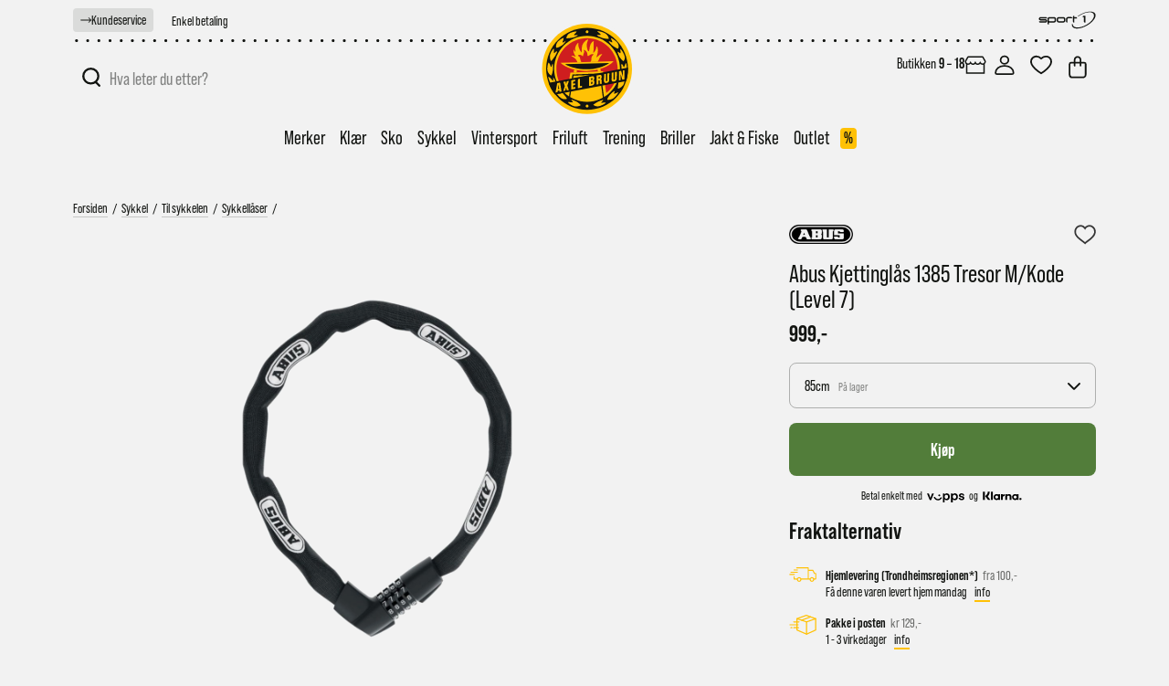

--- FILE ---
content_type: text/html; charset=utf-8
request_url: https://bruun.no/abus-kjettingl%C3%A5s-1385-tresor-mkode-black
body_size: 73076
content:


<!DOCTYPE html>
<html lang="nb" dir="ltr" class="html-product-details-page">
<head>

    <title>Abus Kjettingl&#xE5;s 1385 Tresor m/Kode (Level 7) | Se v&#xE5;rt utvalg i nettbutikken | Bruun.no</title>
    <meta http-equiv="Content-type" content="text/html;charset=UTF-8" />
    <meta name="description" content="Kjettingl&#xE5;s 1385 Tresor m/Kode (Level 7)" />
    <meta name="keywords" content="Kj&#xF8;p Kjettingl&#xE5;s 1385 Tresor m/Kode (Level 7) raskt og enkelt fra v&#xE5;r nettbutikk. Vi sender alle ordre f&#xF8;r 13:00 samme dag!" />
    <meta name="generator" content="nopCommerce" />
    <meta name="viewport" content="width=device-width, initial-scale=1" />
    <link rel="icon" sizes="180x180" href="/apple-touch-icon.png" />
    <link rel="icon" type="image/png" sizes="32x32" href="/favicon-32x32.png" />
    <link rel="icon" type="image/png" sizes="16x16" href="/favicon-16x16.png" />
    <link rel="mask-icon" href="/safari-pinned-tab.svg" color="#ffcd00">
    <meta name="msapplication-TileColor" content="#f2f2f2">
    <meta name="theme-color" content="#f2f2f2">
    <meta property="og:image" content="https://bruun.no/axelbruun.jpg" />
    <meta property="og:description" content="Axel Bruun Sport AS" />
    
    <meta name="facebook-domain-verification" content="naqazijlo8306rgsi2h1sw6xorfarp" />

    <script type="text/javascript">
        (function(c,l,a,r,i,t,y){
            c[a]=c[a]||function(){(c[a].q=c[a].q||[]).push(arguments)};
            t=l.createElement(r);t.async=1;t.src="https://www.clarity.ms/tag/"+i;
            y=l.getElementsByTagName(r)[0];y.parentNode.insertBefore(t,y);
        })(window, document, "clarity", "script", "ruqbtrm45c");
    </script>
    
    <meta property="og:type" content="product" />
<meta property="og:title" content="Kjettingl&#xE5;s 1385 Tresor m/Kode (Level 7)" />
<meta property="og:description" content="Kjettingl&#xE5;s 1385 Tresor m/Kode (Level 7)" />
<meta property="og:image" content="https://webshopstorage.hkbits.no/axelbruun-pictures/0022200_kjettinglas-1385-tresor-mkode-level-7_1200.jpeg" />
<meta property="og:image:url" content="https://webshopstorage.hkbits.no/axelbruun-pictures/0022200_kjettinglas-1385-tresor-mkode-level-7_1200.jpeg" />
<meta property="og:url" content="https://bruun.no/abus-kjettingl%C3%A5s-1385-tresor-mkode-black" />
<meta property="og:site_name" content="Axel Bruun Sport" />
<meta property="twitter:card" content="summary" />
<meta property="twitter:site" content="Axel Bruun Sport" />
<meta property="twitter:title" content="Kjettingl&#xE5;s 1385 Tresor m/Kode (Level 7)" />
<meta property="twitter:description" content="Kjettingl&#xE5;s 1385 Tresor m/Kode (Level 7)" />
<meta property="twitter:image" content="https://webshopstorage.hkbits.no/axelbruun-pictures/0022200_kjettinglas-1385-tresor-mkode-level-7_1200.jpeg" />
<meta property="twitter:url" content="https://bruun.no/abus-kjettingl%C3%A5s-1385-tresor-mkode-black" />

    


    <link rel="stylesheet" type="text/css" href="/css/Product.Head.styles.css?v=zkyzqSsvHENsEDJtysyUM04gDpc" /><link rel="stylesheet" type="text/css" href="https://use.typekit.net/vnh6vgs.css" />


    

<style>

    .product-details-page .full-description {
        display: none;
    }
    .product-details-page .ui-tabs .full-description {
        display: block;
    }
    .product-details-page .tabhead-full-description {
        display: none;
    }
    

    .product-details-page .product-specs-box {
        display: none;
    }
    .product-details-page .ui-tabs .product-specs-box {
        display: block;
    }
    .product-details-page .ui-tabs .product-specs-box .title {
        display: none;
    }
    

    .product-details-page .product-no-reviews,
    .product-details-page .product-review-links {
        display: none;
    }
    </style><!-- Start of Clerk.io E-commerce Personalisation tool - www.clerk.io -->
<script type="text/javascript">
    if (!window.ClerkExists) {
        iniateClerk();
    }

    function iniateClerk() {
        (function (w, d) {
            var e = d.createElement('script'); e.type = 'text/javascript'; e.async = true;
            e.src = (d.location.protocol == 'https:' ? 'https' : 'http') + '://cdn.clerk.io/clerk.js';
            var s = d.getElementsByTagName('script')[0]; s.parentNode.insertBefore(e, s);
            w.__clerk_q = w.__clerk_q || []; w.Clerk = w.Clerk || function () { w.__clerk_q.push(arguments) };
        })(window, document);
        
        Clerk('config', {
            key: 'aDt20ay8FE4WKiaJAjPSmgiU746yEQx3'
        });
    
    window.ClerkExists = true;
}

</script><script src="/Plugins/FoxNetSoft.GoogleEnhancedEcommerce/Scripts/googleeehelper.js"></script>
<script>
window.dataLayer = window.dataLayer || [];
var GEE_productImpressions = GEE_productImpressions || [];
var GEE_productDetails = GEE_productDetails || [];
var GEE_cartproducts = GEE_cartproducts || [];
var GEE_wishlistproducts = GEE_wishlistproducts || [];
GEE_productDetails = [{
  'name': 'Kjettinglås 1385 Tresor m/Kode (Level 7)',
  'id': '4003318485664',
  'price': '999.00',
  'brand': 'Abus',
  'category': 'Sykkellåser',
  'productId': 16514
}];
dataLayer.push({
'ecommerce': {
'detail': {
'actionField': {
'list': 'product'
},
'products': GEE_productDetails
},
'currencyCode': 'NOK',
'impressions': GEE_productImpressions
}
});
</script>
<!-- Google Tag Manager -->
<script>(function(w,d,s,l,i){w[l]=w[l]||[];w[l].push({'gtm.start':
new Date().getTime(),event:'gtm.js'});var f=d.getElementsByTagName(s)[0],
j=d.createElement(s),dl=l!='dataLayer'?'&l='+l:'';j.async=true;j.src=
'https://www.googletagmanager.com/gtm.js?id='+i+dl;f.parentNode.insertBefore(j,f);
})(window,document,'script','dataLayer','GTM-K62WKQD');</script>
<!-- End Google Tag Manager -->

    <link rel="canonical" href="https://bruun.no/abus-kjettingl%c3%a5s-1385-tresor-mkode-black" />

    
    
    
    

</head>

<body>

    

<!-- Google Tag Manager (noscript) -->
<noscript><iframe src="https://www.googletagmanager.com/ns.html?id=GTM-K62WKQD" height="0" width="0" style="display:none;visibility:hidden"></iframe></noscript>
<!-- End Google Tag Manager (noscript) -->

<div class="ajax-loading-block-window" style="display: none">
</div>
<div id="dialog-notifications-success" title="Varsling" style="display:none;">
</div>
<div id="dialog-notifications-error" title="Feil" style="display:none;">
</div>
<div id="dialog-notifications-warning" title="Advarsel" style="display:none;">
</div>
<div id="bar-notification" class="bar-notification-container" data-close="Lukk">
</div>



<!--[if lte IE 8]>
    <div style="clear:both;height:59px;text-align:center;position:relative;">
        <a href="http://www.microsoft.com/windows/internet-explorer/default.aspx" target="_blank">
            <img src="/Themes/AxelBruun/Content/images/ie_warning.jpg" height="42" width="820" alt="You are using an outdated browser. For a faster, safer browsing experience, upgrade for free today." />
        </a>
    </div>
<![endif]-->

<div class="master-wrapper-page">

    
<div class="axelbruun-loader custom-page-loader">
    <div class="axelbruun-letters">
        <div class="axelbruun-letter axelbruun-letter-b">
            <svg version="1.1" id="Layer_1" xmlns="http://www.w3.org/2000/svg" xmlns:xlink="http://www.w3.org/1999/xlink" x="0px" y="0px"
                viewBox="0 0 33 91" style="enable-background:new 0 0 33 91;" xml:space="preserve">

            <path class="st0" d="M16.8,35.4c0.9-0.2,2.3-0.4,3.2-0.5l0.6-0.1c0.9-0.1,2.3,0.1,3.1,0.3l0.3,0.1c0.8,0.3,1.9,0.8,2.4,1.1
                c0.5,0.4,1.2,1.1,1.5,1.7c0.4,0.6,0.9,1.7,1.1,2.5c0.3,0.8,0.5,2.2,0.5,3.1l0,0.9c0,0.9,0,2.3,0,3.2v0c-0.1,0.9-0.3,2.3-0.5,3.2
                L28.6,53c-0.2,0.9-0.7,1.9-1,2.3c-0.3,0.4-1,1.2-1.6,1.6c-0.6,0.4-1.5,1-2,1.1c-0.6,0.2-0.5,0.3,0.3,0.2c0.7-0.1,1.8,0.1,2.4,0.3
                c0.6,0.2,1.5,0.9,2,1.5c0.5,0.6,1,1.8,1.1,2.7l0.2,1.1c0.2,0.9,0.3,2.3,0.3,3.2l0,1c0,0.9,0,2.3-0.1,3.2l-0.1,2.4
                c0,0.9-0.4,2.3-0.7,3.1L28.5,79c-0.3,0.8-1.1,2-1.7,2.7l-0.1,0.1c-0.6,0.7-1.7,1.6-2.4,2.1l-0.6,0.4c-0.7,0.5-2,1.1-2.9,1.3
                l-0.3,0.1c-0.9,0.2-2.3,0.6-3.1,0.7L2.6,89.3C1.7,89.4,1,88.8,1,88l0.5-48c0-0.9,0.7-1.7,1.6-1.9L16.8,35.4z M11.9,77
                c0,0.9,0.5,1.5,1.1,1.4c0.6-0.1,1.7-0.4,2.5-0.7c0.7-0.2,1.7-0.7,2.2-1.1c0.4-0.4,1-1.3,1.3-2c0.3-0.7,0.5-2,0.6-2.8
                c0.1-0.8,0-2-0.1-2.7c-0.1-0.7-0.3-1.6-0.5-2.1c-0.2-0.4-0.6-1.1-0.9-1.4c-0.3-0.3-1-0.6-1.5-0.6c-0.5,0-1.6,0.1-2.4,0.3l-0.6,0.1
                c-0.9,0.2-1.6,1-1.6,1.9L11.9,77z M12.1,55.4c0,0.9,0.7,1.5,1.6,1.3c0.9-0.2,1.9-0.4,2.2-0.5c0.4-0.1,1-0.5,1.5-0.8
                c0.5-0.3,1.1-1.3,1.4-2.1c0.3-0.8,0.6-1.9,0.6-2.5s0.1-1.6,0-2.3c0-0.8-0.2-1.8-0.5-2.3c-0.2-0.5-0.7-1.1-0.9-1.3
                c-0.3-0.2-1-0.5-1.6-0.5c-0.6,0-1.8,0-2.6,0.2c-0.8,0.2-1.5,1-1.5,1.9L12.1,55.4z"/>

            </svg>
        </div>
        <div class="axelbruun-letter axelbruun-letter-r">
            <svg version="1.1" id="Layer_1" xmlns="http://www.w3.org/2000/svg" xmlns:xlink="http://www.w3.org/1999/xlink" x="0px" y="0px"
                viewBox="0 0 33 91" style="enable-background:new 0 0 33 91;" xml:space="preserve">
            <path class="st1" d="M17.9,27.3c0.9-0.2,2.3-0.4,3.2-0.4l1-0.1c0.9-0.1,2.3,0.1,3.1,0.4l0.7,0.3c0.8,0.3,1.9,1.2,2.4,1.9l0.5,0.7
                c0.5,0.7,1,2,1.1,2.9l0.4,3.4c0.1,0.9,0.1,2.3,0,3.2l-0.4,3.4c-0.1,0.9-0.5,2.2-1,3L28.5,47c-0.4,0.8-1.4,1.8-2.1,2.3l-0.1,0.1
                c-0.7,0.5-0.9,0.9-0.4,0.9c0.5,0,1.4,0.4,1.9,0.8c0.5,0.4,1.2,1.5,1.5,2.3l0.4,1.1c0.3,0.8,0.5,2.2,0.6,3.1l0,1c0,0.9,0,2.3,0,3.2
                L30.1,69c0,0.9,0.1,2.3,0.2,3c0.1,0.8,0.5,2,0.8,2.6c0.3,0.6-0.1,1.3-1,1.5l-8.1,1.6c-0.9,0.2-1.8-0.3-2.1-1c-0.3-0.7-0.5-2-0.5-2.9
                c0-0.9,0-2.3,0-3.2l0.1-5.3c0-0.9-0.1-2.2-0.2-2.9c-0.1-0.7-0.3-1.9-0.5-2.6c-0.2-0.7-0.8-1.4-1.3-1.7c-0.5-0.3-1.4-0.5-2-0.4
                c-0.6,0-1.5,0.1-2.1,0.2c-0.6,0.1-1,0.9-1,1.8l-0.2,18.3c0,0.9-0.7,1.7-1.6,1.9l-7.6,1.5c-0.9,0.2-1.6-0.4-1.6-1.3l0.5-48
                c0-0.9,0.7-1.7,1.6-1.9L17.9,27.3z M12.5,47.8c0,0.9,0.6,1.5,1.3,1.3c0.7-0.1,1.8-0.5,2.4-0.7c0.6-0.3,1.3-0.8,1.6-1.2
                c0.3-0.4,0.8-1.1,1-1.5c0.2-0.4,0.5-1.5,0.7-2.4l0.1-0.4c0.2-0.9,0.2-2.2,0-3c-0.1-0.8-0.6-1.9-1.1-2.4c-0.5-0.5-1.4-1-2-1
                c-0.6,0-1.7,0.2-2.5,0.3c-0.8,0.1-1.4,1-1.4,1.9L12.5,47.8z"/>
            </svg>
        </div>
        <div class="axelbruun-letter axelbruun-letter-u1">
            <svg version="1.1" id="Layer_1" xmlns="http://www.w3.org/2000/svg" xmlns:xlink="http://www.w3.org/1999/xlink" x="0px" y="0px"
                viewBox="0 0 33 91" style="enable-background:new 0 0 33 91;" xml:space="preserve">
            <path class="st1" d="M10.6,20.7c0.9-0.2,1.6,0.4,1.6,1.3l-0.4,35.2c0,0.9,0,2,0.1,2.6c0.1,0.5,0.3,1.2,0.6,1.6
                c0.2,0.3,0.7,0.7,0.9,0.8c0.3,0.1,0.9,0.2,1.3,0.2c0.5,0,1.4-0.3,2-0.6c0.7-0.3,1.4-1,1.7-1.4c0.3-0.4,0.6-1.3,0.8-1.9
                c0.1-0.6,0.2-1.8,0.2-2.7l0.4-35.2c0-0.9,0.7-1.7,1.6-1.9l7.7-1.5c0.9-0.2,1.6,0.4,1.6,1.3L30.3,53c0,0.9-0.1,2.3-0.2,3.2L29.7,59
                c-0.1,0.9-0.4,2.2-0.7,2.9c-0.3,0.7-0.9,1.8-1.4,2.4s-1.4,1.7-2,2.3L25,67.1c-0.6,0.6-1.8,1.5-2.5,2l0,0c-0.8,0.5-2.1,1-2.9,1.2
                l-3,0.8c-0.9,0.2-2.3,0.5-3.2,0.5l-3.6,0.2c-0.9,0.1-2.1,0-2.7-0.2c-0.6-0.2-1.4-0.6-1.8-0.9c-0.4-0.3-1.2-1.1-1.8-1.6
                c-0.6-0.6-1.2-1.4-1.4-1.9c-0.2-0.5-0.5-1.6-0.6-2.5L1.2,62C1.1,61.2,1,59.7,1,58.8L1.4,24c0-0.9,0.7-1.7,1.6-1.9L10.6,20.7z"/>
            </svg>
        </div>
        <div class="axelbruun-letter axelbruun-letter-u2">
            <svg version="1.1" id="Layer_1" xmlns="http://www.w3.org/2000/svg" xmlns:xlink="http://www.w3.org/1999/xlink" x="0px" y="0px"
                viewBox="0 0 33 91" style="enable-background:new 0 0 33 91;" xml:space="preserve">
            <path class="st1" d="M11,12.5c0.9-0.2,1.6,0.4,1.6,1.3L12.1,49c0,0.9,0,2,0.1,2.6c0.1,0.5,0.3,1.2,0.6,1.6c0.2,0.3,0.7,0.7,0.9,0.8
                c0.3,0.1,0.9,0.2,1.3,0.2c0.5,0,1.4-0.3,2-0.6c0.7-0.3,1.4-1,1.7-1.4c0.3-0.4,0.6-1.3,0.8-1.9c0.1-0.6,0.2-1.8,0.2-2.7l0.4-35.2
                c0-0.9,0.7-1.7,1.6-1.9l7.7-1.5c0.9-0.2,1.6,0.4,1.6,1.3l-0.4,34.6c0,0.9-0.1,2.3-0.2,3.2L30,50.8c-0.1,0.9-0.4,2.2-0.7,2.9
                c-0.3,0.7-0.9,1.8-1.4,2.4c-0.5,0.7-1.4,1.7-2,2.3L25.3,59c-0.6,0.6-1.8,1.5-2.5,2l0,0c-0.8,0.5-2.1,1-2.9,1.2l-3,0.8
                c-0.9,0.2-2.3,0.5-3.2,0.5l-3.6,0.2c-0.9,0.1-2.1,0-2.7-0.2c-0.6-0.2-1.4-0.6-1.8-0.9c-0.4-0.3-1.2-1.1-1.8-1.7S2.7,59.5,2.5,59
                c-0.2-0.5-0.5-1.6-0.6-2.5l-0.3-2.7c-0.1-0.9-0.2-2.3-0.2-3.2l0.4-34.8c0-0.9,0.7-1.7,1.6-1.9L11,12.5z"/>
            </svg>
        </div>
        <div class="axelbruun-letter axelbruun-letter-n">
            <svg version="1.1" id="Layer_1" xmlns="http://www.w3.org/2000/svg" xmlns:xlink="http://www.w3.org/1999/xlink" x="0px" y="0px"
                viewBox="0 0 33 91" style="enable-background:new 0 0 33 91;" xml:space="preserve">
            <path class="st1" d="M11.5,4.4c0.9-0.2,1.8,0.4,2,1.2l8.7,29.9c0.2,0.8,0.4,0.8,0.4-0.1l0-31.6c0-0.9,0.7-1.7,1.6-1.9l6.2-1.2
                C31.3,0.6,32,1.2,32,2l-0.5,48c0,0.9-0.7,1.7-1.6,1.9l-8.4,1.6c-0.9,0.2-1.8-0.4-2-1.2l-8.8-28.9c-0.3-0.8-0.5-0.8-0.5,0.1l0,30.6
                c0,0.9-0.7,1.7-1.6,1.9l-6.5,1.2c-0.9,0.2-1.6-0.4-1.6-1.3L1,8c0-0.9,0.7-1.7,1.6-1.9L11.5,4.4z"/>
            </svg>
        </div>
    </div>
</div>

<header class="header" id="header-top">
    




    

    <div class="tools">
        <div class="selling-points site-width">
            <a href="/kundeservice">
                <div class="delivery-info customer-service">
                    <span class="arrow">
                        
<svg version="1.1" id="Layer_1" xmlns="http://www.w3.org/2000/svg" xmlns:xlink="http://www.w3.org/1999/xlink" x="0px" y="0px"
	 viewBox="0 0 200 96.07933" style="enable-background:new 0 0 200 96.07933;" xml:space="preserve">
<path class="st0" d="M197.41315,52.02697c2.12761-2.52839,1.90953-6.57495-0.48524-8.85461
	c0.00008,0-39.51823-39.51825-39.51823-39.51825c-2.57495-2.57495-6.7464-2.57495-9.32135,0
	c-2.57501,2.57495-2.57501,6.7464,0,9.32135l28.29883,28.29889H7.72687c-3.64355,0-6.59192,2.94836-6.59192,6.59192
	s2.94836,6.59192,6.59192,6.59192h168.66211l-28.30066,28.3053c-5.84909,6.12006,2.73228,15.42237,9.32135,9.32141
	C160.26549,89.44062,195.4888,53.99958,197.41315,52.02697z"/>
</svg>

                    </span>
                    <span class="link-underline">Kundeservice</span>
                </div>
                <div class="delivery-info delivery">
                    <span>Rask levering 1-3 dager</span>
                </div>
                <div class="delivery-info payment">
                    <span>Enkel betaling</span>
                </div>
                <div class="delivery-info freight">
                    <span>Fri frakt over 2000,-</span>
                </div>
            </a>
            <div class="delivery-info sport1">
                <svg version="1.1" id="Layer_1" xmlns="http://www.w3.org/2000/svg" xmlns:xlink="http://www.w3.org/1999/xlink" x="0px" y="0px"
	 viewBox="0 0 427.6 132.1" style="enable-background:new 0 0 427.6 132.1;" xml:space="preserve">
<path class="st0" d="M200.4,69c0,4.3-1.6,8-4.7,11c-3.1,3-6.9,4.5-11.3,4.5h-32.3c-4.4,0-8.2-1.5-11.4-4.5c-3.1-3-4.7-6.7-4.7-11
	V58.7c0-4.3,1.6-7.9,4.7-10.9c3.1-3,6.9-4.5,11.4-4.5h32.3c4.5,0,8.3,1.5,11.4,4.5c3.1,3,4.6,6.6,4.6,10.9V69z M189.6,69V58.7
	c0-1.4-0.5-2.6-1.5-3.7c-1-1-2.3-1.5-3.8-1.5h-32.3c-1.5,0-2.8,0.5-3.8,1.5c-1,1-1.5,2.3-1.5,3.7V69c0,1.4,0.5,2.6,1.5,3.6
	c1,1,2.3,1.5,3.8,1.5h32.3c1.5,0,2.8-0.5,3.8-1.5C189.1,71.7,189.6,70.4,189.6,69z M77.6,99.1h-1.4c-4.6-0.2-8.3-3.9-8.5-8.5v-27h0
	v-4.9c0-4.3,0.8-7.9,3.9-10.9c3.1-3,6.9-4.5,11.4-4.5h32.3c4.5,0,8.3,1.5,11.4,4.5c3.1,3,4.6,6.6,4.6,10.9V69c0,4.3-1.6,8-4.7,11
	c-3.1,3-6.9,4.5-11.3,4.5H83c-1.9,0-3.7-0.3-5.4-0.8V99.1z M120.5,69V58.7c0-1.4-0.5-2.6-1.5-3.7c-1-1-2.3-1.5-3.8-1.5H83
	c-1.5,0-2.8,0.5-3.8,1.5c-1,1-1.5,2.3-1.5,3.7V69c0,1.4,0.5,2.6,1.5,3.6c1,1,2.3,1.5,3.8,1.5h32.3c1.5,0,2.8-0.5,3.8-1.5
	C120,71.7,120.5,70.4,120.5,69z M65,71.8c0,3.5-1.2,6.6-3.7,9.2c-2.5,2.6-5.4,3.9-8.9,3.9H14.1v0h-0.4c-4.8,0-8.8-3.7-9.3-8.4v-2.1
	l47.7,0c1.8,0,2.7-0.8,2.7-2.5c0-1.8-0.9-2.7-2.7-2.7H16.2c-3.5,0-6.6-1.3-9-3.8c-2.5-2.5-3.7-5.6-3.7-9.1c0-3.6,1.2-6.7,3.7-9.2
	c2.5-2.5,5.5-3.8,9-3.8h39.5c4.3,0.4,7.8,3.8,8.4,8v2.3H16.2c-1.7,0-2.5,0.9-2.5,2.7c0,1.7,0.8,2.5,2.5,2.5h36.1
	c3.5,0,6.4,1.3,8.9,3.9C63.7,65.2,65,68.3,65,71.8z M341,33.6h8.6v51.1h-2.8c-4.8-0.2-8.7-3.9-9-8.7V43.2h-9.1v-1.1
	c0.4-4.8,4.5-8.5,9.3-8.5h0.4v0L341,33.6L341,33.6z M232.5,53.1h-11.3c-1.5,0-2.8,0.5-3.8,1.5c-1,1-1.5,2.3-1.5,3.7v4.6h0v6.3v14.1
	v0.8h-2c-4.5-0.2-8.1-3.6-8.8-8v-6.6c0-0.3,0-0.6,0-1V58.3c0-4.3,1.6-7.9,4.7-10.9c3.1-3,6.9-4.5,11.4-4.5h22.5
	c4.4,0.5,7.9,4,8.3,8.5v1.8L232.5,53.1L232.5,53.1z M287.5,53.6h-20.4v31.2h-1.9c-4.5-0.5-8.1-4.2-8.4-8.8V42.3h0
	c0-5.1,4.2-9.3,9.4-9.3h0.4v0h0.5v10.4H279c4.7,0.4,8.3,4.3,8.5,9V53.6z"/>
<path class="st1" d="M385.1,3.2C402.6,3,416.2,8,422,18.5c12.6,22.7-15.2,62.3-62.2,88.5c-47,26.2-95.4,29.1-108,6.4
	c-2.2-3.9-3.2-8.3-3-13.1c0-0.5,0-1.1,0-1.6c-0.1-2.2,0.1-4.5,0.6-6.8c0.8,1,1.6,2,2.7,2.7c0.8,0.6,1.8,1,2.9,1.3
	c-0.1,0.8-0.1,1.6-0.1,2.4c0.4,2.9,1.2,5.7,2.7,8.2c11.6,20.9,55.3,18.7,97.5-4.8c42.2-23.5,67-59.5,55.4-80.4
	c-4.9-8.7-15.3-13.4-28.9-14.2c-19,0-42.9,6.7-66.4,19.8c-7.3,4.1-14.1,8.5-20.3,13.2c-0.9-1.1-2-2-3.3-2.6v-0.2
	c6.3-4.6,13.1-9,20.3-13.1C337.2,10,363,2.9,382.9,3.2C383.7,3.2,384.4,3.2,385.1,3.2"/>
</svg>

            </div>
        </div>
    </div>

    <div class="border site-width">
        <svg version="1.1" id="Layer_1" xmlns="http://www.w3.org/2000/svg" xmlns:xlink="http://www.w3.org/1999/xlink" x="0px" y="0px"
	 viewBox="0 0 348 4" style="enable-background:new 0 0 348 4;" xml:space="preserve">
	<line class="st0" x1="1" y1="2" x2="348" y2="2"/>
</svg>
    </div>

    
    <div class="header-upper site-width">

        <div class="header-logo">
            <a href="/" aria-label="Til forsiden">
                
<svg version="1.1" xmlns="http://www.w3.org/2000/svg" xmlns:xlink="http://www.w3.org/1999/xlink" x="0px" y="0px"
	 viewBox="0 0 225.9 227.4" style="enable-background:new 0 0 225.9 227.4;" xml:space="preserve">

	<path id="outeryellowcircle" class="st0" d="M223.7,113.4c0,61.4-49.8,111.2-111.2,111.2c-61.4,0-111.2-49.8-111.2-111.2
		C1.4,52,51.1,2.3,112.5,2.3C173.9,2.3,223.7,52,223.7,113.4z"/>
	<path id="outerblackcircle" class="st1" d="M213.7,113.4c0,55.9-45.3,101.2-101.2,101.2c-55.9,0-101.2-45.3-101.2-101.2
		c0-55.9,45.3-101.2,101.2-101.2C168.4,12.3,213.7,57.6,213.7,113.4z"/>
	<g id="blackborder">
		<path class="st0" d="M63.1,38.1c-1.4,0-1.6-0.2-1.6-0.2c-0.3-0.7,0.7-7,5.8-10.9c4.8-3.7,14.8-5.8,18.6-5.8c1.1,0,1.3,0.2,1.3,0.2
			c-0.6,1-2,2.4-3.4,3.8c-1.8,1.8-3.4,3.3-3.4,4.3c0,0.8,1.2,0.8,1.7,0.8c0.6,0,1.3-0.1,2.1-0.1c0.8-0.1,1.7-0.1,2.5-0.1
			c1.7,0,2.6,0.3,2.7,0.9c0.2,1.1-9,4.8-12.2,5.5C75.5,36.8,67,38.1,63.1,38.1z"/>
		<path class="st0" d="M36.4,61.5c0,0-0.1-0.1-0.3-0.6c-0.6-1.9-0.6-7.4,2.1-11.8c3.6-5.9,13.9-11.9,16.1-11.9c0.1,0,0.2,0,0.2,0
			c-0.1,4-1.3,6.6-2.1,8.4c-0.5,1.2-0.9,2-0.7,2.6c0.1,0.2,0.2,0.4,0.7,0.4c0.9,0,2.6-1.1,4.3-2.3c1.1-0.7,2.5-1.7,2.9-1.7
			c0,0,0,0.1,0,0.2c-0.1,1.7-5.4,8.5-9.1,10.7c-0.4,0.2-0.8,0.5-1.4,0.8C46.3,58.2,41,61.5,36.4,61.5L36.4,61.5z"/>
		<path class="st0" d="M23.5,94.3c-0.7-0.4-3.7-7.4-2.7-13.9c1.2-7.6,7.9-16.7,9.2-16.7c1.1,2,0.8,4.9,0.6,7.2
			c-0.2,1.8-0.3,3.2,0.2,3.7c0.1,0.1,0.2,0.2,0.3,0.2c0.4,0,0.7-0.4,1.4-1.1c1.2-1.3,3.2-3.4,5.9-3.4l0.2,0
			c0.5,0.8-3.6,9.2-5.3,11.6c-0.2,0.3-0.5,0.7-0.8,1.2C27.3,90.5,24.3,94.3,23.5,94.3z"/>
		<path class="st0" d="M24.1,129.8c-0.8,0-7.3-4.1-9.1-10.5c-1.8-6.5,0.3-18.7,2.1-21c0.2-0.2,0.3-0.3,0.4-0.3c0,0,0.1,0,0.1,0.1
			c2.9,2.4,3.8,5.8,4.4,8c0.4,1.5,0.6,2.4,1.3,2.7c0.1,0,0.2,0.1,0.3,0.1c0.7,0,1-1.1,1.5-2.8c0.5-1.9,1.1-4.2,2.5-5.5
			c0.7,1.2,1,11,0.7,13.8C27.9,118.8,25.1,129.4,24.1,129.8z"/>
		<path class="st0" d="M57,188.2c-2.2,0-4.4-0.5-6.5-1.5c-6.8-3.2-14.5-13.8-14.2-14.9c1.1,0.1,3.1,0.7,4.9,1.4
			c1.9,0.6,3.6,1.2,4.6,1.2c0.3,0,0.5,0,0.7-0.1c0.2-0.1,0.3-0.2,0.3-0.4c0.2-0.6-0.4-1.7-1.4-3.3c-1.1-1.8-2.6-4.3-1.6-5
			c0,0,0,0,0,0c1.6,0,8.2,7,9.8,9.1c0.3,0.3,0.7,0.9,1.3,1.6c2.2,2.6,8.1,9.5,7.6,11c0,0.1-0.1,0.1-0.2,0.1c-0.1,0-0.3,0.1-0.6,0.1
			C60.8,187.8,59.1,188.2,57,188.2z"/>
		<path class="st0" d="M84.9,206.2c-1,0-1.9-0.1-2.8-0.2c-7.4-1.2-17.1-9.4-16.9-10.5c0.3,0,0.9-0.1,1.5-0.1c1.3,0,2.9,0.2,4.5,0.3
			c1.6,0.1,3.1,0.3,4.2,0.3c1.1,0,1.7-0.1,2-0.4c0.1-0.1,0.2-0.3,0.2-0.5c0-0.6-0.7-1.2-1.7-2.1c-1.6-1.4-2.7-2.5-2-3.3l0,0
			c0,0,0.1-0.1,0.3-0.1c2.5,0,12.7,4.6,14.7,6c3.3,2.4,8.2,6.8,7.9,7.5C96.5,203.7,90.7,206.2,84.9,206.2z"/>
		<path class="st0" d="M37.1,161.7c-1.5,0-6.8-1-10.6-5.5c-5-6-10.3-21.6-9.9-23.1c4.2,1.1,7,4.8,8.9,7.2c1.2,1.5,1.9,2.4,2.5,2.4
			c0.2,0,0.4-0.1,0.6-0.3c0.4-0.5,0.3-1.6,0.2-3c-0.1-1.5-0.3-3.4,0.2-4.6c1.1,0.5,5.6,9.3,6.1,11.8c1.9,8.1,3,14.4,2.4,15
			C37.7,161.6,37.6,161.7,37.1,161.7z"/>
		<path class="st0" d="M164.2,39.6c-3.5,0-10.8-1.2-14-2.3c-3.7-1.3-13.3-5.6-13.1-6.6c0.1-0.7,1.1-1,3.1-1c0.7,0,1.5,0,2.2,0.1
			c0.7,0,1.3,0.1,1.8,0.1c0.6,0,1.9,0,2-0.8c0-0.9-1.5-2.2-3.9-4.3c-1.7-1.5-3.7-3.1-4.3-4.3c0.1,0,0.3-0.1,0.7-0.1
			c3.6,0,16.3,3.2,21.2,7.3c4.9,4.1,6.8,9.9,6.1,11.7l0,0C165.9,39.4,165.7,39.6,164.2,39.6z"/>
		<path class="st0" d="M188.9,63.6c-2.3,0-9.8-4.9-12.9-7.1c-2.7-2-10.2-9.7-9.7-10.6c0.2-0.3,0.4-0.4,0.9-0.4c1,0,2.6,0.8,4,1.5
			c1.2,0.6,2.2,1.1,2.9,1.1l0,0c0.4,0,0.6-0.2,0.7-0.4c0.4-0.8-0.3-2.4-1.5-5.1c-0.9-1.9-1.7-3.9-1.8-5.1c2.1,0.1,14.4,7.7,17.7,14
			c2.9,5.5,1,10.9,0.2,11.8C189.2,63.5,189,63.6,188.9,63.6z"/>
		<path class="st0" d="M202.3,94.4c-1.1,0-7.2-6.9-9.3-9.7c-1.7-2.3-5.5-12.5-4.7-13.2c0.2-0.2,0.4-0.2,0.6-0.2c0.9,0,2.1,1.1,3.2,2
			c1,0.9,1.7,1.5,2.3,1.5c0.2,0,0.4-0.1,0.5-0.2c0.6-0.7,0.4-2.8,0.2-5.3c-0.2-2-0.4-4-0.1-5.2c1.3,0.5,9.1,11.2,10.6,18.5
			C207.2,90.3,203,94.2,202.3,94.4L202.3,94.4z"/>
		<path class="st0" d="M201.4,130.2c-0.9-0.4-2.3-9.9-2.8-13.1c-0.1-0.9-0.2-1.5-0.3-1.9c-1-5.9-1.3-13.4-0.5-13.8
			c3,1.2,3.8,3.9,4.4,5.7c0.3,1.1,0.6,1.9,1.2,1.9l0,0c0.1,0,0.2,0,0.3,0c0.8-0.3,1.5-2,2.5-4.8c0.7-2,1.5-4.3,2.4-5.2
			c1.1,0.4,3.9,12.6,1.3,22.3C208.2,127.1,202.6,130.2,201.4,130.2L201.4,130.2z"/>
		<path class="st0" d="M164.7,189.8c-1.6,0-2.1-0.2-2.2-0.3c0-4.1,6.2-11.8,8.5-14.2c4.6-4.8,8.5-6.9,9.9-7.1c0,0,0.1,0,0.1,0
			c0.1,0,0.1,0,0.1,0c0.2,0.3-0.4,1.7-0.9,2.7c-0.8,1.7-1.5,3.2-0.6,3.7c0.1,0.1,0.3,0.1,0.5,0.1l0,0c1,0,2.7-0.8,4.5-1.6
			c1.9-0.9,3.9-1.7,5.1-1.8c0.3,1.1-7.5,12.5-14.2,16C172.1,188.9,167.6,189.8,164.7,189.8z"/>
		<path class="st0" d="M139.1,206c-5.8,0-10.6-3.1-10.9-3.9c-0.1-0.9,6.6-4.9,8.8-6.2c0.7-0.4,1.3-0.8,1.7-1
			c1.7-1.1,10.9-4.8,13.5-4.8c0.3,0,0.4,0.1,0.4,0.1c-0.3,1.1-1.7,2.5-3,3.6c-1.2,1.1-2.2,2-2.2,2.7c0,0.2,0.1,0.4,0.2,0.5
			c0.2,0.2,0.6,0.3,1,0.3l0,0c0.5,0,1.1-0.1,2-0.3c1.2-0.2,2.7-0.6,4.5-0.6c1.4,0,2.7,0.2,4,0.6c-0.6,1.3-11.3,8-18.5,8.7
			C140.1,205.9,139.6,206,139.1,206z"/>
		<path class="st0" d="M189,162.3c-0.1,0-0.1,0-0.1,0c-0.7-0.7,0.7-11.8,1.4-16.2c0.5-2.8,4-12.4,5.2-12.4c1.2,0.1,1.1,3.1,1,5.2
			c-0.1,1.9-0.1,3.1,0.3,3.6c0.1,0.1,0.3,0.2,0.4,0.2c0.9,0,2.5-1.6,4.2-3.5c1.3-1.4,2.7-2.9,3.8-3.5c0,0,0.1,0.2,0.2,0.7
			c0.6,3-0.3,13-4.1,18.1C197.6,159.5,190.4,162.3,189,162.3z"/>
		<path id="yellowcircle_2_" class="st0" d="M116.1,22.1c0,1.9-1.6,3.5-3.5,3.5c-1.9,0-3.5-1.6-3.5-3.5s1.6-3.5,3.5-3.5
			C114.5,18.6,116.1,20.1,116.1,22.1z"/>
		<path id="yellowcircle_3_" class="st0" d="M116.1,205.1c0,1.9-1.6,3.5-3.5,3.5c-1.9,0-3.5-1.6-3.5-3.5s1.6-3.5,3.5-3.5
			C114.5,201.6,116.1,203.2,116.1,205.1z"/>
	</g>
	<path id="inneryellowcircle" class="st0" d="M193.9,113.4c0,45-36.5,81.4-81.4,81.4c-45,0-81.4-36.5-81.4-81.4
		c0-45,36.5-81.4,81.4-81.4C157.5,32,193.9,68.5,193.9,113.4z"/>
	<path id="redbg" class="st2" d="M159.9,173l-7.8-53.4l-80.9,3.3l-8,48.5c-16.5-13.9-26.5-35.2-26.5-57.9c0-41.9,34-75.8,75.8-75.8
		c41.9,0,75.8,34,75.8,75.8C188.4,136.8,178.1,159,159.9,173z"/>
	<path id="blackline" class="st1" d="M146.3,124.6l8.2,58.8c-0.9,0.5-1.9,1.1-2.8,1.6l-8-57.3L79,130.2l-8.4,53
		c-0.9-0.6-1.9-1.1-2.8-1.7l8.6-54.2L146.3,124.6z"/>
	<path id="yellowcircle" class="st0" d="M87.4,119.1c0,2.2-1.8,4-4,4s-4-1.8-4-4s1.8-4,4-4S87.4,116.9,87.4,119.1z"/>
	<path id="yellowcircle_1_" class="st0" d="M146.5,116.8c0,2.2-1.8,4-4,4c-2.2,0-4-1.8-4-4s1.8-4,4-4
		C144.7,112.8,146.5,114.6,146.5,116.8z"/>

	<path id="yellowolympic" class="st0" d="M178.2,94.8c-12.1,14.1-37.7,23.7-67.4,23.7c-27.1,0-50.8-8.1-64-20.2L178.2,94.8z"/>
	<path id="blackolympic" class="st1" d="M110.4,114.5c-20.8,0-39.4-4.8-52.4-12.5l109.4-3.1C154.6,108.3,133.8,114.5,110.4,114.5z"
		/>
	<path id="yellowflame" class="st0" d="M98.4,97L89,97.2c0,0,0-0.1-0.1-0.1c-1.5-2.8-1.6-3.5-4.4-7.5c-1.7-2.4-4.8-4.4-7.3-5.7
		c-4.2-2-4.5-3.2-0.7-2.9c2.6,0.2,4.5,1,6.1,2c0.6,0.4,2.2,0.4,1.7-0.3c-1.6-2.1-2.8-3.8-4.3-8.1c-1.3-3.6-0.9-5.3-0.7-7.1
		c0.4-3.2,1-1.1,2,1.1c0.9,2.2,2.4,3.8,2.5,1.8c0.2-3.1-1.2-4.3-0.6-8.3c1.4-8,7.9-14.4,7.6-12.3c-0.5,4.6,0.6,9,1.6,11.8
		c1.7,4.7,3.2,8.3,6.4,11c3,2.5-3.6-14.7,6.7-25.2c3.6-3.7,5.7-5.4,9-6.2c3.1-0.8-3.3,5.4-2.8,15.2c0.2,4,2.4,13.9,4.4,13.9
		c1.3,0,2-2.9,2.7-8c0.4-2.8,0.6-4.5,2.3-9.1c2-5.3,9-10.7,8-6.6c-0.7,2.9-0.7,5-0.6,7c0.1,4,0.5,6.7,0.4,9.9
		c-0.1,1.8-0.2,3.1-0.4,4.6c-0.5,3.7-0.5,3.8-0.7,5.2c-0.2,1.8,2.9-1.2,5.7-6.2c2.5-4.5,1.6-8.9,2.9-8.9c1.3,0,4.2,6.1,2.2,16.3
		c-0.7,3.8-1.5,5.4-2.9,9.7c-0.4,1.2,1.3,0.4,1.9-0.2c1.7-1.4,4.2-3.9,6.5-5.4c2.4-1.6,7.1-2.2,5.1-0.1c-1.9,2-5.5,7.1-6.9,10.8
		c-0.9,2.5-2.7,5.2-3.8,6.8l-17.4,0.5c0.6-0.9,1.1-1.9,1.5-3c1.1-3.1,0.4-5.6,0.9-7.9c1.4-5.9,6.8-7.9,4.5-8.5
		c-2.9-0.8-6.4,0.2-9.6,2.6c-1.9,1.4-2.8,2.6-4.2,1.9c-1.3-0.7-0.6-4.4-1.3-6.8c-0.6-2.2-2.9-7.2-8-8.2c-1.9-0.4,1.8,2.3,0.2,6.5
		c-1.1,2.9-2.2,5.4-2.7,8.6c-0.4,2.1-2.5-1.8-5.2-2.5c-3.3-0.8-7.8-0.3-7.1,1.7c0.7,2,4.6,0.8,5.3,7.4C96.1,91.9,97.1,95,98.4,97z"
		/>
	<path id="blacknamebg" class="st1" d="M213.7,113.8c0,10.3-1.5,20.2-4.4,29.5L33.5,176.9c-6.9-8.6-12.4-18.4-16.2-29.1l196.4-37.6
		C213.7,111.4,213.7,112.6,213.7,113.8z"/>
	<g id="yellowname">
		<path class="st0" d="M45.1,147.4c0.4-0.1,0.7,0.2,0.8,0.6l3.4,20.5c0.1,0.4-0.2,0.8-0.6,0.8l-3.6,0.7
			c-0.4,0.1-0.7-0.2-0.8-0.6l-0.2-2.1c0-0.4-0.4-0.6-0.8-0.6l-2.6,0.5c-0.4,0.1-0.7,0.5-0.8,0.8l-0.3,2.2c-0.1,0.4-0.4,0.8-0.8,0.8
			l-3.6,0.7c-0.4,0.1-0.6-0.2-0.6-0.6l4-22c0.1-0.4,0.4-0.8,0.8-0.8L45.1,147.4z M40.7,162.6c-0.1,0.4,0.2,0.6,0.6,0.6l1.6-0.3
			c0.4-0.1,0.7-0.5,0.6-0.8l-1.2-10c0-0.4-0.1-0.4-0.2,0L40.7,162.6z"/>
		<path class="st0" d="M58.6,144.8c0.4-0.1,0.8,0.2,0.9,0.6l1.2,5.2c0.1,0.4,0.2,0.4,0.3,0l1.4-5.9c0.1-0.4,0.5-0.7,0.9-0.8
			l3.5-0.7c0.4-0.1,0.6,0.2,0.5,0.5L64,154.1c-0.1,0.4-0.1,1,0,1.3l3.2,9.5c0.1,0.4-0.1,0.7-0.5,0.8l-3.4,0.7
			c-0.4,0.1-0.8-0.2-0.9-0.6l-1.6-5.9c-0.1-0.4-0.3-0.4-0.4,0l-1.7,6.6c-0.1,0.4-0.5,0.7-0.9,0.8l-3.4,0.7c-0.4,0.1-0.6-0.2-0.5-0.5
			l3.4-10.9c0.1-0.4,0.1-1,0-1.3l-3-9c-0.1-0.4,0.1-0.7,0.5-0.8L58.6,144.8z"/>
		<path class="st0" d="M82.4,140.2c0.4-0.1,0.7,0.2,0.7,0.6l0,2.7c0,0.4-0.3,0.8-0.7,0.8l-3.7,0.7c-0.4,0.1-0.7,0.5-0.7,0.8
			l0,3.4c0,0.4,0.3,0.6,0.7,0.6l3.5-0.7c0.4-0.1,0.7,0.2,0.7,0.6l0,2.7c0,0.4-0.3,0.8-0.7,0.8l-3.5,0.7c-0.4,0.1-0.7,0.5-0.7,0.8
			l0,3.8c0,0.4,0.3,0.6,0.7,0.6l4.2-0.8c0.4-0.1,0.7,0.2,0.7,0.6l0,2.8c0,0.4-0.3,0.8-0.7,0.8l-9,1.7c-0.4,0.1-0.7-0.2-0.7-0.6
			l0.2-21.2c0-0.4,0.3-0.8,0.7-0.8L82.4,140.2z"/>
		<path class="st0" d="M94.2,137.9c0.4-0.1,0.7,0.2,0.7,0.6l-0.2,17c0,0.4,0.3,0.6,0.7,0.6l3.9-0.7c0.4-0.1,0.7,0.2,0.7,0.6
			l0,2.7c0,0.4-0.3,0.8-0.7,0.8l-8.7,1.7c-0.4,0.1-0.7-0.2-0.7-0.6l0.2-21.2c0-0.4,0.3-0.8,0.7-0.8L94.2,137.9z"/>
		<path class="st0" d="M126.4,131.8c0.5,0,2.3-0.1,3.2,1.4c0.9,1.5,0.8,3.3,0.7,4.3c-0.1,1-0.4,2.4-0.9,3.3
			c-0.2,0.4-0.9,1-1.6,1.2c-0.3,0.1-0.2,0.1,0.1,0.1c1.6-0.1,2.3,1,2.4,1.9c0.2,1.2,0.3,1.7,0.2,3.8c0,1.8-0.4,2.5-0.8,3.4
			s-1.4,2.3-3.4,2.9c-0.9,0.3-8.1,1.6-8.1,1.6c-0.4,0.1-0.7-0.2-0.7-0.6l0.2-21.2c0-0.4,0.3-0.8,0.7-0.8
			C118.7,133.2,125.1,131.9,126.4,131.8z M122.6,150.4c0,0.4,0.2,0.7,0.5,0.6c0.3-0.1,0.8-0.2,1.1-0.3c1.5-0.5,1.8-1.6,1.8-3.2
			c0-1.5-0.6-2.4-1.3-2.4c-0.2,0-1.3,0.2-1.3,0.2c-0.4,0.1-0.7,0.5-0.7,0.8L122.6,150.4z M122.7,140.9c0,0.4,0.3,0.6,0.7,0.6
			c0.4-0.1,0.8-0.2,1-0.2c0.5-0.2,1.4-0.6,1.5-2.4c0.1-1.2-0.1-2.8-1.3-2.8c-0.3,0-0.8,0-1.1,0.1c-0.4,0.1-0.7,0.4-0.7,0.8
			L122.7,140.9z"/>
		<path class="st0" d="M144.7,128.3c1,0,2.2,0,3,0.9c0.9,1.1,1,2.3,1.1,4c0,1.7-0.3,4.1-1.9,5c-0.3,0.2-0.4,0.4-0.2,0.4
			c0.2,0,1.1,0.2,1.5,1.4c0.4,1.2,0.5,2.2,0.5,3.7c-0.1,1.6,0,4.2,0.1,4.5c0.1,0.3,0.2,0.9,0.4,1.1c0.1,0.3-0.1,0.6-0.4,0.6
			l-3.6,0.7c-0.4,0.1-0.8-0.1-0.9-0.5c-0.3-0.9-0.3-3-0.2-5c0-1.6-0.3-3-0.9-3.2c-0.5-0.2-1.3-0.2-1.8-0.1c-0.2,0.1-0.5,0.4-0.5,0.8
			l-0.1,8.1c0,0.4-0.3,0.8-0.7,0.8l-3.4,0.6c-0.4,0.1-0.7-0.2-0.7-0.6l0.2-21.2c0-0.4,0.3-0.8,0.7-0.8
			C136.9,129.7,143.7,128.4,144.7,128.3z M140.9,137.5c0,0.4,0.3,0.7,0.6,0.6c0.3-0.1,0.8-0.2,1.1-0.3c0.3-0.1,1.2-0.6,1.5-2.4
			c0.3-2-0.7-2.9-1.4-2.8c-0.6,0.1-0.8,0.1-1.1,0.1c-0.3,0.1-0.6,0.4-0.6,0.8L140.9,137.5z"/>
		<path class="st0" d="M158.6,125.6c0.4-0.1,0.7,0.2,0.7,0.6c0,0-0.2,15-0.2,15.5c0,0.5-0.2,2.4,1.3,2.3
			c1.4-0.2,2.1-0.9,2.1-2.9c0-1.6,0.2-15.5,0.2-15.5c0-0.4,0.3-0.8,0.7-0.8l3.4-0.7c0.4-0.1,0.7,0.2,0.7,0.6c0,0-0.1,13.3-0.2,15.3
			c-0.1,2-0.3,3.1-0.6,3.9c-0.8,2.4-3.5,3.9-5.9,4.2c-2.9,0.4-4,0.4-5.3-1c-0.8-0.9-1.1-2.2-1.1-4.6c0-1.3,0.2-15.3,0.2-15.3
			c0-0.4,0.3-0.8,0.7-0.8L158.6,125.6z"/>
		<path class="st0" d="M177.3,122c0.4-0.1,0.7,0.2,0.7,0.6c0,0-0.2,15-0.2,15.5c0,0.5-0.2,2.4,1.3,2.3
			c1.4-0.2,2.1-0.9,2.1-2.9c0-1.6,0.2-15.5,0.2-15.5c0-0.4,0.3-0.8,0.7-0.8l3.4-0.7c0.4-0.1,0.7,0.2,0.7,0.6c0,0-0.1,13.3-0.2,15.3
			c-0.1,2-0.3,3.1-0.6,3.9c-0.8,2.4-3.5,3.9-5.9,4.2c-2.9,0.4-4,0.4-5.3-1c-0.8-0.9-1.1-2.2-1.1-4.6c0-1.3,0.2-15.3,0.2-15.3
			c0-0.4,0.3-0.8,0.7-0.8L177.3,122z"/>
		<path class="st0" d="M196.1,118.4c0.4-0.1,0.8,0.2,0.9,0.5l3.8,13.2c0.1,0.4,0.2,0.4,0.2,0l0-13.9c0-0.4,0.3-0.8,0.7-0.8
			l2.7-0.5c0.4-0.1,0.7,0.2,0.7,0.6l-0.2,21.2c0,0.4-0.3,0.8-0.7,0.8l-3.7,0.7c-0.4,0.1-0.8-0.2-0.9-0.5l-3.9-12.7
			c-0.1-0.4-0.2-0.4-0.2,0l0,13.5c0,0.4-0.3,0.8-0.7,0.8l-2.8,0.5c-0.4,0.1-0.7-0.2-0.7-0.6l0.2-21.2c0-0.4,0.3-0.8,0.7-0.8
			L196.1,118.4z"/>
	</g>

</svg>

            </a>
        </div>

        <div class="header-logo-mini">
            <a href="/" aria-label="Til forsiden">
                
<svg version="1.1" id="Layer_1" xmlns="http://www.w3.org/2000/svg" xmlns:xlink="http://www.w3.org/1999/xlink" x="0px" y="0px"
	 viewBox="0 0 200 39.5" style="enable-background:new 0 0 200 39.5;" xml:space="preserve">
<path class="st0" d="M4.9,0.5h189.8c2.5,0,4.5,2,4.5,4.5v29.4c0,2.5-2,4.5-4.5,4.5H4.9c-2.5,0-4.5-2-4.5-4.5V5
	C0.4,2.5,2.4,0.5,4.9,0.5z"/>
<path class="st1" d="M26.7,9.1c0.4,0,0.7,0.3,0.7,0.7l-0.6,20.4c0,0.4-0.3,0.7-0.7,0.7l-3.6,0c-0.4,0-0.7-0.3-0.6-0.7l0.2-2
	c0-0.4-0.3-0.7-0.6-0.7l-2.6,0c-0.4,0-0.8,0.3-0.9,0.7l-0.7,2.1c-0.1,0.4-0.5,0.7-0.9,0.7l-3.6,0c-0.4,0-0.6-0.3-0.4-0.6l8-20.4
	C20.4,9.3,20.8,9,21.2,9L26.7,9.1L26.7,9.1z M19.6,23c-0.1,0.4,0.1,0.7,0.5,0.7l1.6,0c0.4,0,0.7-0.3,0.7-0.7l0.7-9.8
	c0-0.4-0.1-0.4-0.2,0L19.6,23z"/>
<path class="st1" d="M40.2,9.1c0.4,0,0.7,0.3,0.7,0.7l0.2,5.3c0,0.4,0.2,0.4,0.3,0.1l2.5-5.4c0.2-0.3,0.6-0.6,1-0.6l3.5,0
	c0.4,0,0.5,0.3,0.4,0.6l-5.1,9.4c-0.2,0.3-0.3,0.9-0.2,1.3l1.3,9.7c0,0.4-0.2,0.7-0.6,0.7l-3.4,0c-0.4,0-0.7-0.3-0.7-0.7l-0.4-6
	c0-0.4-0.2-0.4-0.3-0.1l-2.8,6.1c-0.2,0.3-0.6,0.6-1,0.6l-3.4,0c-0.4,0-0.5-0.3-0.4-0.6l5.3-9.9c0.2-0.3,0.3-0.9,0.2-1.3L36,9.8
	c0-0.4,0.2-0.7,0.6-0.7L40.2,9.1L40.2,9.1z"/>
<path class="st1" d="M64,9.1c0.4,0,0.6,0.3,0.6,0.7L64,12.4c-0.1,0.4-0.5,0.7-0.8,0.7l-3.7,0c-0.4,0-0.8,0.3-0.8,0.7l-0.7,3.3
	c-0.1,0.4,0.2,0.7,0.6,0.7l3.5,0c0.4,0,0.6,0.3,0.6,0.7L62,21.1c-0.1,0.4-0.5,0.7-0.8,0.7l-3.5,0c-0.4,0-0.8,0.3-0.8,0.7l-0.8,3.7
	c-0.1,0.4,0.2,0.7,0.6,0.7l4.2,0c0.4,0,0.6,0.3,0.6,0.7l-0.5,2.7c-0.1,0.4-0.5,0.7-0.8,0.7l-9,0c-0.4,0-0.6-0.3-0.6-0.7l4.2-20.4
	c0.1-0.4,0.5-0.7,0.8-0.7L64,9.1L64,9.1z"/>
<path class="st1" d="M75.8,9.2c0.4,0,0.6,0.3,0.6,0.7L73,26.2c-0.1,0.4,0.2,0.7,0.6,0.7l3.9,0c0.4,0,0.6,0.3,0.6,0.7l-0.5,2.6
	c-0.1,0.4-0.5,0.7-0.8,0.7l-8.7,0c-0.4,0-0.6-0.3-0.6-0.7l4.2-20.4c0.1-0.4,0.5-0.7,0.8-0.7L75.8,9.2L75.8,9.2z"/>
<path class="st1" d="M108,9.3c0.4,0.1,2.3,0.4,2.9,2c0.6,1.6,0.2,3.4-0.1,4.3c-0.3,0.9-0.8,2.2-1.5,3c-0.3,0.3-1,0.8-1.8,0.9
	c-0.3,0-0.2,0.1,0.1,0.1c1.6,0.2,2,1.4,2,2.3c0,1.2-0.1,1.6-0.5,3.7c-0.4,1.7-0.9,2.4-1.4,3.1c-0.5,0.7-1.7,2-3.8,2.2
	c-0.9,0.1-8.1,0-8.1,0c-0.4,0-0.6-0.3-0.6-0.7l4.2-20.4c0.1-0.4,0.5-0.7,0.8-0.7C100.3,9.2,106.7,9.2,108,9.3L108,9.3z M100.8,26.5
	c-0.1,0.4,0.1,0.7,0.4,0.7c0.3,0,0.8,0,1.1-0.1c1.5-0.2,2-1.2,2.3-2.7c0.3-1.5-0.2-2.4-0.8-2.6c-0.2,0-1.3-0.1-1.3-0.1
	c-0.4,0-0.8,0.3-0.8,0.7L100.8,26.5L100.8,26.5z M102.7,17.4c-0.1,0.4,0.2,0.7,0.6,0.7c0.4,0,0.8,0,1,0c0.5-0.1,1.4-0.4,1.9-2
	c0.3-1.1,0.4-2.8-0.7-3c-0.3,0-0.8-0.1-1.1-0.1c-0.4,0-0.7,0.3-0.8,0.7L102.7,17.4L102.7,17.4z"/>
<path class="st1" d="M126.3,9.4c1,0.2,2.1,0.4,2.8,1.5c0.7,1.2,0.6,2.4,0.3,4.1c-0.3,1.7-1.1,3.9-2.7,4.4c-0.3,0.1-0.5,0.3-0.3,0.3
	c0.2,0,1,0.4,1.2,1.6c0.2,1.2,0.1,2.2-0.3,3.7c-0.4,1.5-0.8,4-0.8,4.4c0,0.3,0.1,0.9,0.1,1.2c0.1,0.3-0.2,0.5-0.5,0.5l-3.6,0
	c-0.4,0-0.7-0.2-0.8-0.6c-0.2-0.9,0.3-3,0.7-4.9c0.3-1.6,0.2-2.9-0.3-3.2c-0.5-0.3-1.2-0.5-1.7-0.4c-0.3,0-0.5,0.3-0.6,0.7l-1.6,7.8
	c-0.1,0.4-0.5,0.7-0.8,0.7l-3.4,0c-0.4,0-0.6-0.3-0.6-0.7l4.2-20.4c0.1-0.4,0.5-0.7,0.8-0.7C118.5,9.3,125.3,9.2,126.3,9.4
	L126.3,9.4z M120.9,17.5c-0.1,0.4,0.1,0.7,0.5,0.7c0.3,0,0.8-0.1,1.1-0.1c0.3-0.1,1.3-0.4,1.9-2c0.6-1.9-0.1-2.9-0.8-3
	c-0.7-0.1-0.7-0.1-1.1-0.1c-0.3,0-0.7,0.3-0.8,0.7L120.9,17.5L120.9,17.5z"/>
<path class="st1" d="M140.3,9.3c0.4,0,0.6,0.3,0.6,0.7c0,0-3,14.4-3.1,15c-0.1,0.5-0.6,2.3,0.8,2.4c1.3,0.1,2.2-0.5,2.6-2.4
	c0.3-1.6,3.1-14.9,3.1-14.9c0.1-0.4,0.5-0.7,0.8-0.7l3.4,0c0.4,0,0.6,0.3,0.6,0.7c0,0-2.6,12.8-3,14.7c-0.4,1.9-0.9,2.9-1.3,3.6
	c-1.2,2.1-4.1,3.1-6.5,3c-2.8-0.2-3.9-0.3-4.9-2c-0.6-1-0.6-2.3-0.2-4.6c0.2-1.3,3-14.8,3-14.8c0.1-0.4,0.5-0.7,0.8-0.7L140.3,9.3
	L140.3,9.3z"/>
<path class="st1" d="M158.9,9.3c0.4,0,0.6,0.3,0.6,0.7c0,0-3,14.4-3.1,15c-0.1,0.5-0.6,2.3,0.8,2.4c1.3,0.1,2.2-0.5,2.6-2.4
	c0.3-1.6,3.1-14.9,3.1-14.9c0.1-0.4,0.5-0.7,0.8-0.7l3.4,0c0.4,0,0.6,0.3,0.6,0.7c0,0-2.6,12.8-3,14.7c-0.4,1.9-0.9,2.9-1.3,3.6
	c-1.2,2.1-4.1,3.1-6.5,3c-2.8-0.2-3.9-0.3-4.9-2c-0.6-1-0.6-2.3-0.2-4.6c0.2-1.3,3-14.8,3-14.8c0.1-0.4,0.5-0.7,0.8-0.7L158.9,9.3
	L158.9,9.3z"/>
<path class="st1" d="M177.7,9.4c0.4,0,0.7,0.3,0.8,0.7l1.2,13.4c0,0.4,0.1,0.4,0.2,0l2.6-13.4c0.1-0.4,0.4-0.7,0.8-0.7l2.7,0
	c0.4,0,0.6,0.3,0.6,0.7l-4.2,20.4c-0.1,0.4-0.5,0.7-0.8,0.7l-3.7,0c-0.4,0-0.7-0.3-0.8-0.7l-1.3-13c0-0.4-0.1-0.4-0.2,0l-2.6,13
	c-0.1,0.4-0.4,0.7-0.8,0.7l-2.9,0c-0.4,0-0.6-0.3-0.6-0.7l4.2-20.4c0.1-0.4,0.5-0.7,0.8-0.7L177.7,9.4L177.7,9.4z"/>
</svg>

            </a>
        </div>


        <div class="header-search">
            <div class="icon">
                
<svg version="1.1" id="Layer_1" xmlns="http://www.w3.org/2000/svg" xmlns:xlink="http://www.w3.org/1999/xlink" x="0px" y="0px"
	 viewBox="0 0 187.7 200" style="enable-background:new 0 0 187.7 200;" xml:space="preserve">
<circle class="st0" cx="88.7" cy="88.4" r="77.2"/>
<line class="st0" x1="139.3" y1="151.9" x2="176.1" y2="188.7"/>
</svg>

            </div>
            <input id="small-searchterms" type="text" placeholder="Hva leter du etter?" />

<span class="clerk"
      data-template="@live-search-45"
       data-instant-search-suggestions="6"
    data-instant-search-categories="6"
      data-instant-search="#small-searchterms"
      data-instant-search-categories="true">
</span>

<div id="popular-searches-container">
    <div class="title">
        populære søkeord
    </div>
    <div id="popular-searches">

    </div>
</div>


<script type="text/javascript">

    document.querySelector('#small-searchterms').addEventListener('keypress', function(e) { 
        if (e.key === 'Enter') { 
            var text = this.value; 
            window.location.href = "/clerksearch/" + text 
        }     
    });     

    document.querySelector('#small-searchterms').addEventListener("keyup", function() {
        if(document.querySelector('#small-searchterms').value.length > 1) {
            document.querySelector('#popular-searches-container').classList.remove('show');
            document.querySelector('.header-search-close').classList.add('show');

        } else {
            document.querySelector('#popular-searches-container').classList.add('show');
            document.querySelector('.header-search-close').classList.remove('show');
        }
        
     }, false);

    Clerk('on', 'rendered', '#live-search-45', function (content, data) {
        //console.log("live search is live")
        document.querySelector('#live-search-45').addEventListener('scroll', (event) => {
            //console.log("scrolller");
            document.querySelector('#small-searchterms').blur();
            
        });

    });
</script>
            <div class="header-search-close" onclick="toggleSearch();">
                <?xml version="1.0" encoding="utf-8" ?>
<!-- Generator: Adobe Illustrator 20.0.0, SVG Export Plug-In . SVG Version: 6.00 Build 0)  -->
<svg version="1.1" id="Layer_1" xmlns="http://www.w3.org/2000/svg" xmlns:xlink="http://www.w3.org/1999/xlink" x="0px" y="0px"
     viewBox="0 0 24.8 24.8" style="enable-background:new 0 0 24.8 24.8;" xml:space="preserve">

<g>
<line class="st0" x1="0" y1="0" x2="24.8" y2="24.8" />

<line class="st0" x1="24.8" y1="0" x2="0" y2="24.8" />

</g>
</svg>

            </div>
        </div>

        <div class="header-search-cover" onclick="toggleSearch();"></div>

        <div class="header-store">
            <a href="/butikken" aria-label="Om butikken Axel Bruun Sport">
                <div class="icon">
                    
<svg version="1.1" id="Layer_1" xmlns="http://www.w3.org/2000/svg" xmlns:xlink="http://www.w3.org/1999/xlink" x="0px" y="0px"
	 viewBox="0 0 242 200" style="enable-background:new 0 0 242 200;" xml:space="preserve">
<path id="Path_360" class="st0" d="M216.31305,87.59875C224.8367,82.13789,229.99475,72.71407,230,62.59097
	c0.00044-0.55838-0.14572-1.10714-0.42317-1.59157l-25.40948-44.45229c-1.78806-3.13237-5.11867-5.0644-8.7254-5.06177H45.95366
	c-3.60674-0.00263-6.93734,1.9294-8.72539,5.06177L11.81876,60.9994c-0.27744,0.48443-0.42316,1.03318-0.42316,1.59157
	c0.00525,10.1231,5.16329,19.54692,13.68695,25.00778L25.03223,189h191.3237L216.31305,87.59875z M25.09699,87.59875
	c4.86397,2.89738,10.38041,4.52002,16.03864,4.71781c11.2088-0.00787,21.46231-6.31244,26.52802-16.31126
	c7.39857,14.65099,25.27296,20.53065,39.92396,13.13207c5.66785-2.86194,10.27014-7.46422,13.13207-13.13207
	c7.39857,14.65099,25.27296,20.53065,39.92397,13.13207c5.66785-2.86194,10.27013-7.46422,13.13206-13.13207
	c5.06439,10.00014,15.31879,16.30514,26.52802,16.31126c5.66173-0.17504,11.18385-1.79943,16.03864-4.71781"/>
</svg>

                </div>
                <span class="text">Butikken <span>9 – 18</span></span>
            </a>
        </div>


        <div class="header-icons-flex">
            <div class="header-nav-icon" onclick="toggleNav();">
                <div class="icon">
                    <span></span>
                    <span></span>
                    <span></span>
                </div>
            </div>

            <div class="header-search-icon" onclick="toggleSearch();">
                <div class="icon">
                    
<svg version="1.1" id="Layer_1" xmlns="http://www.w3.org/2000/svg" xmlns:xlink="http://www.w3.org/1999/xlink" x="0px" y="0px"
	 viewBox="0 0 187.7 200" style="enable-background:new 0 0 187.7 200;" xml:space="preserve">
<circle class="st0" cx="88.7" cy="88.4" r="77.2"/>
<line class="st0" x1="139.3" y1="151.9" x2="176.1" y2="188.7"/>
</svg>

                </div>
            </div>

            

    <div class="user">
        <a href="/login?returnUrl=%2Fabus-kjettingl%25C3%25A5s-1385-tresor-mkode-black" class="ico-login">
            <div class="icon">
                <svg version="1.1" id="Layer_1" xmlns="http://www.w3.org/2000/svg" xmlns:xlink="http://www.w3.org/1999/xlink" x="0px" y="0px"
	 viewBox="0 0 202 200" style="enable-background:new 0 0 202 200;" xml:space="preserve">
<path id="Path_361" class="st0" d="M109.84665,106.67744H90.58728c-44.46745,0-80.64507,32.24625-80.64507,71.88386v0.33882
	c0.43857,7.06647,6.49109,12.45868,13.56116,12.08122h153.44202c7.07007,0.37746,13.12259-5.01476,13.56116-12.08122v-0.33882
	C190.49171,138.92369,154.3141,106.67744,109.84665,106.67744z"/>
<path id="Path_362" class="st0" d="M100.20976,84.25224c21.85076,0,39.56415-17.71337,39.56415-39.56414
	c0.00021-21.85077-17.71339-39.56414-39.56415-39.56414C78.35921,5.12373,60.64562,22.83734,60.64562,44.6881l0,0
	C60.66988,66.52876,78.3691,84.22798,100.20976,84.25224z"/>
</svg>

            </div>
            <span class="text">Logg inn</span>
        </a>
    </div>
    <div class="wishlist">
        <a href="/wishlist" class="ico-wishlist" aria-label="Ønskeliste">
            <div class="icon">
                <svg version="1.1" id="Layer_1" xmlns="http://www.w3.org/2000/svg" xmlns:xlink="http://www.w3.org/1999/xlink" x="0px" y="0px" viewBox="0 0 234 200" style="enable-background:new 0 0 234 200;" xml:space="preserve">
<path id="Path_91" class="st0" d="M222.81152,48.13073C204.08734-3.013,148.03526-0.98791,117.10029,31.20878
	C83.91737-2.64402,30.12162-3.013,11.39744,48.13073c-20.32896,65.65457,96.52984,139.13507,105.70285,144.42105
	C126.28168,187.25742,242.23019,113.8712,222.81152,48.13073z"></path>
</svg>
            </div>
            <span class="text">Ønskeliste</span>
        </a>
    </div>
    <div class="cart" id="topcartlink">
        <a href="/cart" aria-label="Handlekurv" class="ico-cart  ">
            <div class="cart-icon">
                
<svg version="1.1" id="Layer_1" xmlns="http://www.w3.org/2000/svg" xmlns:xlink="http://www.w3.org/1999/xlink" x="0px" y="0px"
	 viewBox="0 0 156.2 200" style="enable-background:new 0 0 156.2 200;" xml:space="preserve">
<path class="st0 bag" d="M20.2,61.4H136c5.9,0,10.6,5.4,10.6,12v91.2c0,14-10.1,25.4-22.6,25.4h-92c-12.5,0-22.6-11.4-22.6-25.4V73.4
	C9.5,66.8,14.3,61.4,20.2,61.4z"/>
<path class="st0" d="M52.4,87.1v-52c0-13.8,11.3-25.1,25-25.1c13.8,0,25,11.3,25,25.1v52"/>
</svg>

            </div>
            <span class="cart-qty">0</span>
        </a>
    </div>






        </div>


        <div class="header-menu" id="main-navigation">
            

<div class="navigation ">

    <ul class="top-menu">

        <li class="level0"><a class="menu-item" href="/manufacturer/all"> Merker </a></li>

<li class="level0 has-children">

                <a href="/kl%C3%A6r" class="menu-item toggle level-0 has-sub-nav " role="button" data-href="/kl%C3%A6r" data-menu-level="0">
                    Kl&#xE6;r
                    <span class="arrow">
                        
<svg version="1.1" id="Layer_1" xmlns="http://www.w3.org/2000/svg" xmlns:xlink="http://www.w3.org/1999/xlink" x="0px" y="0px"
	 viewBox="0 0 200 96.07933" style="enable-background:new 0 0 200 96.07933;" xml:space="preserve">
<path class="st0" d="M197.41315,52.02697c2.12761-2.52839,1.90953-6.57495-0.48524-8.85461
	c0.00008,0-39.51823-39.51825-39.51823-39.51825c-2.57495-2.57495-6.7464-2.57495-9.32135,0
	c-2.57501,2.57495-2.57501,6.7464,0,9.32135l28.29883,28.29889H7.72687c-3.64355,0-6.59192,2.94836-6.59192,6.59192
	s2.94836,6.59192,6.59192,6.59192h168.66211l-28.30066,28.3053c-5.84909,6.12006,2.73228,15.42237,9.32135,9.32141
	C160.26549,89.44062,195.4888,53.99958,197.41315,52.02697z"/>
</svg>

                    </span>
                </a>
            <ul class="sublist first-level" data-menu-level="0">

                <li class="sub-cat-name goback-level0">
                    <a href="#" class="menu-item menu-goback" data-menu-level="0">
                        Kl&#xE6;r
                        <span class="arrow">
                            
<svg version="1.1" id="Layer_1" xmlns="http://www.w3.org/2000/svg" xmlns:xlink="http://www.w3.org/1999/xlink" x="0px" y="0px"
	 viewBox="0 0 200 96.07933" style="enable-background:new 0 0 200 96.07933;" xml:space="preserve">
<path class="st0" d="M197.41315,52.02697c2.12761-2.52839,1.90953-6.57495-0.48524-8.85461
	c0.00008,0-39.51823-39.51825-39.51823-39.51825c-2.57495-2.57495-6.7464-2.57495-9.32135,0
	c-2.57501,2.57495-2.57501,6.7464,0,9.32135l28.29883,28.29889H7.72687c-3.64355,0-6.59192,2.94836-6.59192,6.59192
	s2.94836,6.59192,6.59192,6.59192h168.66211l-28.30066,28.3053c-5.84909,6.12006,2.73228,15.42237,9.32135,9.32141
	C160.26549,89.44062,195.4888,53.99958,197.41315,52.02697z"/>
</svg>

                        </span>
                    </a>
                </li>
                
<li class="level1 has-children">

                <a href="/kl%C3%A6r-dame" class="menu-item toggle has-sub-nav level1-desktop" data-href="/kl%C3%A6r-dame" data-menu-level="1">
                    Dame
                    <span class="arrow">
                        
<svg version="1.1" id="Layer_1" xmlns="http://www.w3.org/2000/svg" xmlns:xlink="http://www.w3.org/1999/xlink" x="0px" y="0px"
	 viewBox="0 0 200 96.07933" style="enable-background:new 0 0 200 96.07933;" xml:space="preserve">
<path class="st0" d="M197.41315,52.02697c2.12761-2.52839,1.90953-6.57495-0.48524-8.85461
	c0.00008,0-39.51823-39.51825-39.51823-39.51825c-2.57495-2.57495-6.7464-2.57495-9.32135,0
	c-2.57501,2.57495-2.57501,6.7464,0,9.32135l28.29883,28.29889H7.72687c-3.64355,0-6.59192,2.94836-6.59192,6.59192
	s2.94836,6.59192,6.59192,6.59192h168.66211l-28.30066,28.3053c-5.84909,6.12006,2.73228,15.42237,9.32135,9.32141
	C160.26549,89.44062,195.4888,53.99958,197.41315,52.02697z"/>
</svg>

                    </span>
                </a>
            <ul class="sublist " data-menu-level="1">

                <li class="sub-cat-name goback-level1">
                    <a href="#" class="menu-item menu-goback" data-menu-level="1">
                        Dame
                        <span class="arrow">
                            
<svg version="1.1" id="Layer_1" xmlns="http://www.w3.org/2000/svg" xmlns:xlink="http://www.w3.org/1999/xlink" x="0px" y="0px"
	 viewBox="0 0 200 96.07933" style="enable-background:new 0 0 200 96.07933;" xml:space="preserve">
<path class="st0" d="M197.41315,52.02697c2.12761-2.52839,1.90953-6.57495-0.48524-8.85461
	c0.00008,0-39.51823-39.51825-39.51823-39.51825c-2.57495-2.57495-6.7464-2.57495-9.32135,0
	c-2.57501,2.57495-2.57501,6.7464,0,9.32135l28.29883,28.29889H7.72687c-3.64355,0-6.59192,2.94836-6.59192,6.59192
	s2.94836,6.59192,6.59192,6.59192h168.66211l-28.30066,28.3053c-5.84909,6.12006,2.73228,15.42237,9.32135,9.32141
	C160.26549,89.44062,195.4888,53.99958,197.41315,52.02697z"/>
</svg>

                        </span>
                    </a>
                </li>
                
<li class="level2 has-children">

                <a href="/jakker-dame" class="menu-item toggle has-sub-nav " data-href="/jakker-dame" data-menu-level="2">
                    Jakker
                    <span class="arrow">
                        
<svg version="1.1" id="Layer_1" xmlns="http://www.w3.org/2000/svg" xmlns:xlink="http://www.w3.org/1999/xlink" x="0px" y="0px"
	 viewBox="0 0 200 96.07933" style="enable-background:new 0 0 200 96.07933;" xml:space="preserve">
<path class="st0" d="M197.41315,52.02697c2.12761-2.52839,1.90953-6.57495-0.48524-8.85461
	c0.00008,0-39.51823-39.51825-39.51823-39.51825c-2.57495-2.57495-6.7464-2.57495-9.32135,0
	c-2.57501,2.57495-2.57501,6.7464,0,9.32135l28.29883,28.29889H7.72687c-3.64355,0-6.59192,2.94836-6.59192,6.59192
	s2.94836,6.59192,6.59192,6.59192h168.66211l-28.30066,28.3053c-5.84909,6.12006,2.73228,15.42237,9.32135,9.32141
	C160.26549,89.44062,195.4888,53.99958,197.41315,52.02697z"/>
</svg>

                    </span>
                </a>
            <ul class="sublist " data-menu-level="2">

                <li class="sub-cat-name goback-level2">
                    <a href="#" class="menu-item menu-goback" data-menu-level="2">
                        Jakker
                        <span class="arrow">
                            
<svg version="1.1" id="Layer_1" xmlns="http://www.w3.org/2000/svg" xmlns:xlink="http://www.w3.org/1999/xlink" x="0px" y="0px"
	 viewBox="0 0 200 96.07933" style="enable-background:new 0 0 200 96.07933;" xml:space="preserve">
<path class="st0" d="M197.41315,52.02697c2.12761-2.52839,1.90953-6.57495-0.48524-8.85461
	c0.00008,0-39.51823-39.51825-39.51823-39.51825c-2.57495-2.57495-6.7464-2.57495-9.32135,0
	c-2.57501,2.57495-2.57501,6.7464,0,9.32135l28.29883,28.29889H7.72687c-3.64355,0-6.59192,2.94836-6.59192,6.59192
	s2.94836,6.59192,6.59192,6.59192h168.66211l-28.30066,28.3053c-5.84909,6.12006,2.73228,15.42237,9.32135,9.32141
	C160.26549,89.44062,195.4888,53.99958,197.41315,52.02697z"/>
</svg>

                        </span>
                    </a>
                </li>
                
<li class="level3 ">

            <a href="/vindjakker-dame" class="menu-item">
                Vindjakker
            </a>
            <ul class="sublist">                
                <li class="all-products no-children">
                    <a class="btn border" href="/vindjakker-dame">Se alt innen vindjakker</a>
                    <a class="link-underline" href="/vindjakker-dame">Se alt innen vindjakker
                        <span class="all-arrow">
                            
<svg version="1.1" id="Layer_1" xmlns="http://www.w3.org/2000/svg" xmlns:xlink="http://www.w3.org/1999/xlink" x="0px" y="0px"
	 viewBox="0 0 200 96.07933" style="enable-background:new 0 0 200 96.07933;" xml:space="preserve">
<path class="st0" d="M197.41315,52.02697c2.12761-2.52839,1.90953-6.57495-0.48524-8.85461
	c0.00008,0-39.51823-39.51825-39.51823-39.51825c-2.57495-2.57495-6.7464-2.57495-9.32135,0
	c-2.57501,2.57495-2.57501,6.7464,0,9.32135l28.29883,28.29889H7.72687c-3.64355,0-6.59192,2.94836-6.59192,6.59192
	s2.94836,6.59192,6.59192,6.59192h168.66211l-28.30066,28.3053c-5.84909,6.12006,2.73228,15.42237,9.32135,9.32141
	C160.26549,89.44062,195.4888,53.99958,197.41315,52.02697z"/>
</svg>

                        </span>
                    </a>
                </li>
            </ul>

</li><li class="level3 ">

            <a href="/skalljakker-dame" class="menu-item">
                Skalljakker
            </a>
            <ul class="sublist">                
                <li class="all-products no-children">
                    <a class="btn border" href="/skalljakker-dame">Se alt innen skalljakker</a>
                    <a class="link-underline" href="/skalljakker-dame">Se alt innen skalljakker
                        <span class="all-arrow">
                            
<svg version="1.1" id="Layer_1" xmlns="http://www.w3.org/2000/svg" xmlns:xlink="http://www.w3.org/1999/xlink" x="0px" y="0px"
	 viewBox="0 0 200 96.07933" style="enable-background:new 0 0 200 96.07933;" xml:space="preserve">
<path class="st0" d="M197.41315,52.02697c2.12761-2.52839,1.90953-6.57495-0.48524-8.85461
	c0.00008,0-39.51823-39.51825-39.51823-39.51825c-2.57495-2.57495-6.7464-2.57495-9.32135,0
	c-2.57501,2.57495-2.57501,6.7464,0,9.32135l28.29883,28.29889H7.72687c-3.64355,0-6.59192,2.94836-6.59192,6.59192
	s2.94836,6.59192,6.59192,6.59192h168.66211l-28.30066,28.3053c-5.84909,6.12006,2.73228,15.42237,9.32135,9.32141
	C160.26549,89.44062,195.4888,53.99958,197.41315,52.02697z"/>
</svg>

                        </span>
                    </a>
                </li>
            </ul>

</li><li class="level3 ">

            <a href="/dunjakker-dame" class="menu-item">
                Dunjakker og vatterte jakker
            </a>
            <ul class="sublist">                
                <li class="all-products no-children">
                    <a class="btn border" href="/dunjakker-dame">Se alt innen dunjakker og vatterte jakker</a>
                    <a class="link-underline" href="/dunjakker-dame">Se alt innen dunjakker og vatterte jakker
                        <span class="all-arrow">
                            
<svg version="1.1" id="Layer_1" xmlns="http://www.w3.org/2000/svg" xmlns:xlink="http://www.w3.org/1999/xlink" x="0px" y="0px"
	 viewBox="0 0 200 96.07933" style="enable-background:new 0 0 200 96.07933;" xml:space="preserve">
<path class="st0" d="M197.41315,52.02697c2.12761-2.52839,1.90953-6.57495-0.48524-8.85461
	c0.00008,0-39.51823-39.51825-39.51823-39.51825c-2.57495-2.57495-6.7464-2.57495-9.32135,0
	c-2.57501,2.57495-2.57501,6.7464,0,9.32135l28.29883,28.29889H7.72687c-3.64355,0-6.59192,2.94836-6.59192,6.59192
	s2.94836,6.59192,6.59192,6.59192h168.66211l-28.30066,28.3053c-5.84909,6.12006,2.73228,15.42237,9.32135,9.32141
	C160.26549,89.44062,195.4888,53.99958,197.41315,52.02697z"/>
</svg>

                        </span>
                    </a>
                </li>
            </ul>

</li><li class="level3 ">

            <a href="/skijakker-dame" class="menu-item">
                Skijakker
            </a>
            <ul class="sublist">                
                <li class="all-products no-children">
                    <a class="btn border" href="/skijakker-dame">Se alt innen skijakker</a>
                    <a class="link-underline" href="/skijakker-dame">Se alt innen skijakker
                        <span class="all-arrow">
                            
<svg version="1.1" id="Layer_1" xmlns="http://www.w3.org/2000/svg" xmlns:xlink="http://www.w3.org/1999/xlink" x="0px" y="0px"
	 viewBox="0 0 200 96.07933" style="enable-background:new 0 0 200 96.07933;" xml:space="preserve">
<path class="st0" d="M197.41315,52.02697c2.12761-2.52839,1.90953-6.57495-0.48524-8.85461
	c0.00008,0-39.51823-39.51825-39.51823-39.51825c-2.57495-2.57495-6.7464-2.57495-9.32135,0
	c-2.57501,2.57495-2.57501,6.7464,0,9.32135l28.29883,28.29889H7.72687c-3.64355,0-6.59192,2.94836-6.59192,6.59192
	s2.94836,6.59192,6.59192,6.59192h168.66211l-28.30066,28.3053c-5.84909,6.12006,2.73228,15.42237,9.32135,9.32141
	C160.26549,89.44062,195.4888,53.99958,197.41315,52.02697z"/>
</svg>

                        </span>
                    </a>
                </li>
            </ul>

</li>                
                <li class="all-products goback-level2">
                    <a class="btn cta yellow" href="/jakker-dame">Se alt innen jakker</a>
                    <a class="link-underline" href="/jakker-dame">Se alt innen jakker
                        <span class="all-arrow">
                            
<svg version="1.1" id="Layer_1" xmlns="http://www.w3.org/2000/svg" xmlns:xlink="http://www.w3.org/1999/xlink" x="0px" y="0px"
	 viewBox="0 0 200 96.07933" style="enable-background:new 0 0 200 96.07933;" xml:space="preserve">
<path class="st0" d="M197.41315,52.02697c2.12761-2.52839,1.90953-6.57495-0.48524-8.85461
	c0.00008,0-39.51823-39.51825-39.51823-39.51825c-2.57495-2.57495-6.7464-2.57495-9.32135,0
	c-2.57501,2.57495-2.57501,6.7464,0,9.32135l28.29883,28.29889H7.72687c-3.64355,0-6.59192,2.94836-6.59192,6.59192
	s2.94836,6.59192,6.59192,6.59192h168.66211l-28.30066,28.3053c-5.84909,6.12006,2.73228,15.42237,9.32135,9.32141
	C160.26549,89.44062,195.4888,53.99958,197.41315,52.02697z"/>
</svg>

                        </span>
                    </a>
                </li>
            </ul>

</li><li class="level2 ">

            <a href="/vest-dame" class="menu-item">
                Vester
            </a>
            <ul class="sublist">                
                <li class="all-products no-children">
                    <a class="btn border" href="/vest-dame">Se alt innen vester</a>
                    <a class="link-underline" href="/vest-dame">Se alt innen vester
                        <span class="all-arrow">
                            
<svg version="1.1" id="Layer_1" xmlns="http://www.w3.org/2000/svg" xmlns:xlink="http://www.w3.org/1999/xlink" x="0px" y="0px"
	 viewBox="0 0 200 96.07933" style="enable-background:new 0 0 200 96.07933;" xml:space="preserve">
<path class="st0" d="M197.41315,52.02697c2.12761-2.52839,1.90953-6.57495-0.48524-8.85461
	c0.00008,0-39.51823-39.51825-39.51823-39.51825c-2.57495-2.57495-6.7464-2.57495-9.32135,0
	c-2.57501,2.57495-2.57501,6.7464,0,9.32135l28.29883,28.29889H7.72687c-3.64355,0-6.59192,2.94836-6.59192,6.59192
	s2.94836,6.59192,6.59192,6.59192h168.66211l-28.30066,28.3053c-5.84909,6.12006,2.73228,15.42237,9.32135,9.32141
	C160.26549,89.44062,195.4888,53.99958,197.41315,52.02697z"/>
</svg>

                        </span>
                    </a>
                </li>
            </ul>

</li><li class="level2 ">

            <a href="/ullgensere-og-fleecejakker-dame" class="menu-item">
                Ullgensere og fleecejakker
            </a>
            <ul class="sublist">                
                <li class="all-products no-children">
                    <a class="btn border" href="/ullgensere-og-fleecejakker-dame">Se alt innen ullgensere og fleecejakker</a>
                    <a class="link-underline" href="/ullgensere-og-fleecejakker-dame">Se alt innen ullgensere og fleecejakker
                        <span class="all-arrow">
                            
<svg version="1.1" id="Layer_1" xmlns="http://www.w3.org/2000/svg" xmlns:xlink="http://www.w3.org/1999/xlink" x="0px" y="0px"
	 viewBox="0 0 200 96.07933" style="enable-background:new 0 0 200 96.07933;" xml:space="preserve">
<path class="st0" d="M197.41315,52.02697c2.12761-2.52839,1.90953-6.57495-0.48524-8.85461
	c0.00008,0-39.51823-39.51825-39.51823-39.51825c-2.57495-2.57495-6.7464-2.57495-9.32135,0
	c-2.57501,2.57495-2.57501,6.7464,0,9.32135l28.29883,28.29889H7.72687c-3.64355,0-6.59192,2.94836-6.59192,6.59192
	s2.94836,6.59192,6.59192,6.59192h168.66211l-28.30066,28.3053c-5.84909,6.12006,2.73228,15.42237,9.32135,9.32141
	C160.26549,89.44062,195.4888,53.99958,197.41315,52.02697z"/>
</svg>

                        </span>
                    </a>
                </li>
            </ul>

</li><li class="level2 ">

            <a href="/gensere-dame" class="menu-item">
                Gensere
            </a>
            <ul class="sublist">                
                <li class="all-products no-children">
                    <a class="btn border" href="/gensere-dame">Se alt innen gensere</a>
                    <a class="link-underline" href="/gensere-dame">Se alt innen gensere
                        <span class="all-arrow">
                            
<svg version="1.1" id="Layer_1" xmlns="http://www.w3.org/2000/svg" xmlns:xlink="http://www.w3.org/1999/xlink" x="0px" y="0px"
	 viewBox="0 0 200 96.07933" style="enable-background:new 0 0 200 96.07933;" xml:space="preserve">
<path class="st0" d="M197.41315,52.02697c2.12761-2.52839,1.90953-6.57495-0.48524-8.85461
	c0.00008,0-39.51823-39.51825-39.51823-39.51825c-2.57495-2.57495-6.7464-2.57495-9.32135,0
	c-2.57501,2.57495-2.57501,6.7464,0,9.32135l28.29883,28.29889H7.72687c-3.64355,0-6.59192,2.94836-6.59192,6.59192
	s2.94836,6.59192,6.59192,6.59192h168.66211l-28.30066,28.3053c-5.84909,6.12006,2.73228,15.42237,9.32135,9.32141
	C160.26549,89.44062,195.4888,53.99958,197.41315,52.02697z"/>
</svg>

                        </span>
                    </a>
                </li>
            </ul>

</li><li class="level2 ">

            <a href="/t-skjorter" class="menu-item">
                T-skjorter
            </a>
            <ul class="sublist">                
                <li class="all-products no-children">
                    <a class="btn border" href="/t-skjorter">Se alt innen t-skjorter</a>
                    <a class="link-underline" href="/t-skjorter">Se alt innen t-skjorter
                        <span class="all-arrow">
                            
<svg version="1.1" id="Layer_1" xmlns="http://www.w3.org/2000/svg" xmlns:xlink="http://www.w3.org/1999/xlink" x="0px" y="0px"
	 viewBox="0 0 200 96.07933" style="enable-background:new 0 0 200 96.07933;" xml:space="preserve">
<path class="st0" d="M197.41315,52.02697c2.12761-2.52839,1.90953-6.57495-0.48524-8.85461
	c0.00008,0-39.51823-39.51825-39.51823-39.51825c-2.57495-2.57495-6.7464-2.57495-9.32135,0
	c-2.57501,2.57495-2.57501,6.7464,0,9.32135l28.29883,28.29889H7.72687c-3.64355,0-6.59192,2.94836-6.59192,6.59192
	s2.94836,6.59192,6.59192,6.59192h168.66211l-28.30066,28.3053c-5.84909,6.12006,2.73228,15.42237,9.32135,9.32141
	C160.26549,89.44062,195.4888,53.99958,197.41315,52.02697z"/>
</svg>

                        </span>
                    </a>
                </li>
            </ul>

</li><li class="level2 has-children">

                <a href="/bukser-dame" class="menu-item toggle has-sub-nav " data-href="/bukser-dame" data-menu-level="2">
                    Bukser
                    <span class="arrow">
                        
<svg version="1.1" id="Layer_1" xmlns="http://www.w3.org/2000/svg" xmlns:xlink="http://www.w3.org/1999/xlink" x="0px" y="0px"
	 viewBox="0 0 200 96.07933" style="enable-background:new 0 0 200 96.07933;" xml:space="preserve">
<path class="st0" d="M197.41315,52.02697c2.12761-2.52839,1.90953-6.57495-0.48524-8.85461
	c0.00008,0-39.51823-39.51825-39.51823-39.51825c-2.57495-2.57495-6.7464-2.57495-9.32135,0
	c-2.57501,2.57495-2.57501,6.7464,0,9.32135l28.29883,28.29889H7.72687c-3.64355,0-6.59192,2.94836-6.59192,6.59192
	s2.94836,6.59192,6.59192,6.59192h168.66211l-28.30066,28.3053c-5.84909,6.12006,2.73228,15.42237,9.32135,9.32141
	C160.26549,89.44062,195.4888,53.99958,197.41315,52.02697z"/>
</svg>

                    </span>
                </a>
            <ul class="sublist " data-menu-level="2">

                <li class="sub-cat-name goback-level2">
                    <a href="#" class="menu-item menu-goback" data-menu-level="2">
                        Bukser
                        <span class="arrow">
                            
<svg version="1.1" id="Layer_1" xmlns="http://www.w3.org/2000/svg" xmlns:xlink="http://www.w3.org/1999/xlink" x="0px" y="0px"
	 viewBox="0 0 200 96.07933" style="enable-background:new 0 0 200 96.07933;" xml:space="preserve">
<path class="st0" d="M197.41315,52.02697c2.12761-2.52839,1.90953-6.57495-0.48524-8.85461
	c0.00008,0-39.51823-39.51825-39.51823-39.51825c-2.57495-2.57495-6.7464-2.57495-9.32135,0
	c-2.57501,2.57495-2.57501,6.7464,0,9.32135l28.29883,28.29889H7.72687c-3.64355,0-6.59192,2.94836-6.59192,6.59192
	s2.94836,6.59192,6.59192,6.59192h168.66211l-28.30066,28.3053c-5.84909,6.12006,2.73228,15.42237,9.32135,9.32141
	C160.26549,89.44062,195.4888,53.99958,197.41315,52.02697z"/>
</svg>

                        </span>
                    </a>
                </li>
                
<li class="level3 ">

            <a href="/turbukser-dame" class="menu-item">
                Turbukser
            </a>
            <ul class="sublist">                
                <li class="all-products no-children">
                    <a class="btn border" href="/turbukser-dame">Se alt innen turbukser</a>
                    <a class="link-underline" href="/turbukser-dame">Se alt innen turbukser
                        <span class="all-arrow">
                            
<svg version="1.1" id="Layer_1" xmlns="http://www.w3.org/2000/svg" xmlns:xlink="http://www.w3.org/1999/xlink" x="0px" y="0px"
	 viewBox="0 0 200 96.07933" style="enable-background:new 0 0 200 96.07933;" xml:space="preserve">
<path class="st0" d="M197.41315,52.02697c2.12761-2.52839,1.90953-6.57495-0.48524-8.85461
	c0.00008,0-39.51823-39.51825-39.51823-39.51825c-2.57495-2.57495-6.7464-2.57495-9.32135,0
	c-2.57501,2.57495-2.57501,6.7464,0,9.32135l28.29883,28.29889H7.72687c-3.64355,0-6.59192,2.94836-6.59192,6.59192
	s2.94836,6.59192,6.59192,6.59192h168.66211l-28.30066,28.3053c-5.84909,6.12006,2.73228,15.42237,9.32135,9.32141
	C160.26549,89.44062,195.4888,53.99958,197.41315,52.02697z"/>
</svg>

                        </span>
                    </a>
                </li>
            </ul>

</li><li class="level3 ">

            <a href="/skallbukser-dame" class="menu-item">
                Skallbukser
            </a>
            <ul class="sublist">                
                <li class="all-products no-children">
                    <a class="btn border" href="/skallbukser-dame">Se alt innen skallbukser</a>
                    <a class="link-underline" href="/skallbukser-dame">Se alt innen skallbukser
                        <span class="all-arrow">
                            
<svg version="1.1" id="Layer_1" xmlns="http://www.w3.org/2000/svg" xmlns:xlink="http://www.w3.org/1999/xlink" x="0px" y="0px"
	 viewBox="0 0 200 96.07933" style="enable-background:new 0 0 200 96.07933;" xml:space="preserve">
<path class="st0" d="M197.41315,52.02697c2.12761-2.52839,1.90953-6.57495-0.48524-8.85461
	c0.00008,0-39.51823-39.51825-39.51823-39.51825c-2.57495-2.57495-6.7464-2.57495-9.32135,0
	c-2.57501,2.57495-2.57501,6.7464,0,9.32135l28.29883,28.29889H7.72687c-3.64355,0-6.59192,2.94836-6.59192,6.59192
	s2.94836,6.59192,6.59192,6.59192h168.66211l-28.30066,28.3053c-5.84909,6.12006,2.73228,15.42237,9.32135,9.32141
	C160.26549,89.44062,195.4888,53.99958,197.41315,52.02697z"/>
</svg>

                        </span>
                    </a>
                </li>
            </ul>

</li><li class="level3 ">

            <a href="/skibukser-dame" class="menu-item">
                Skibukser
            </a>
            <ul class="sublist">                
                <li class="all-products no-children">
                    <a class="btn border" href="/skibukser-dame">Se alt innen skibukser</a>
                    <a class="link-underline" href="/skibukser-dame">Se alt innen skibukser
                        <span class="all-arrow">
                            
<svg version="1.1" id="Layer_1" xmlns="http://www.w3.org/2000/svg" xmlns:xlink="http://www.w3.org/1999/xlink" x="0px" y="0px"
	 viewBox="0 0 200 96.07933" style="enable-background:new 0 0 200 96.07933;" xml:space="preserve">
<path class="st0" d="M197.41315,52.02697c2.12761-2.52839,1.90953-6.57495-0.48524-8.85461
	c0.00008,0-39.51823-39.51825-39.51823-39.51825c-2.57495-2.57495-6.7464-2.57495-9.32135,0
	c-2.57501,2.57495-2.57501,6.7464,0,9.32135l28.29883,28.29889H7.72687c-3.64355,0-6.59192,2.94836-6.59192,6.59192
	s2.94836,6.59192,6.59192,6.59192h168.66211l-28.30066,28.3053c-5.84909,6.12006,2.73228,15.42237,9.32135,9.32141
	C160.26549,89.44062,195.4888,53.99958,197.41315,52.02697z"/>
</svg>

                        </span>
                    </a>
                </li>
            </ul>

</li>                
                <li class="all-products goback-level2">
                    <a class="btn cta yellow" href="/bukser-dame">Se alt innen bukser</a>
                    <a class="link-underline" href="/bukser-dame">Se alt innen bukser
                        <span class="all-arrow">
                            
<svg version="1.1" id="Layer_1" xmlns="http://www.w3.org/2000/svg" xmlns:xlink="http://www.w3.org/1999/xlink" x="0px" y="0px"
	 viewBox="0 0 200 96.07933" style="enable-background:new 0 0 200 96.07933;" xml:space="preserve">
<path class="st0" d="M197.41315,52.02697c2.12761-2.52839,1.90953-6.57495-0.48524-8.85461
	c0.00008,0-39.51823-39.51825-39.51823-39.51825c-2.57495-2.57495-6.7464-2.57495-9.32135,0
	c-2.57501,2.57495-2.57501,6.7464,0,9.32135l28.29883,28.29889H7.72687c-3.64355,0-6.59192,2.94836-6.59192,6.59192
	s2.94836,6.59192,6.59192,6.59192h168.66211l-28.30066,28.3053c-5.84909,6.12006,2.73228,15.42237,9.32135,9.32141
	C160.26549,89.44062,195.4888,53.99958,197.41315,52.02697z"/>
</svg>

                        </span>
                    </a>
                </li>
            </ul>

</li><li class="level2 ">

            <a href="/shorts-capri-skjort" class="menu-item">
                Shorts, capri og skj&#xF8;rt
            </a>
            <ul class="sublist">                
                <li class="all-products no-children">
                    <a class="btn border" href="/shorts-capri-skjort">Se alt innen shorts, capri og skj&#xF8;rt</a>
                    <a class="link-underline" href="/shorts-capri-skjort">Se alt innen shorts, capri og skj&#xF8;rt
                        <span class="all-arrow">
                            
<svg version="1.1" id="Layer_1" xmlns="http://www.w3.org/2000/svg" xmlns:xlink="http://www.w3.org/1999/xlink" x="0px" y="0px"
	 viewBox="0 0 200 96.07933" style="enable-background:new 0 0 200 96.07933;" xml:space="preserve">
<path class="st0" d="M197.41315,52.02697c2.12761-2.52839,1.90953-6.57495-0.48524-8.85461
	c0.00008,0-39.51823-39.51825-39.51823-39.51825c-2.57495-2.57495-6.7464-2.57495-9.32135,0
	c-2.57501,2.57495-2.57501,6.7464,0,9.32135l28.29883,28.29889H7.72687c-3.64355,0-6.59192,2.94836-6.59192,6.59192
	s2.94836,6.59192,6.59192,6.59192h168.66211l-28.30066,28.3053c-5.84909,6.12006,2.73228,15.42237,9.32135,9.32141
	C160.26549,89.44062,195.4888,53.99958,197.41315,52.02697z"/>
</svg>

                        </span>
                    </a>
                </li>
            </ul>

</li><li class="level2 ">

            <a href="/skjorter-dame" class="menu-item">
                Skjorter
            </a>
            <ul class="sublist">                
                <li class="all-products no-children">
                    <a class="btn border" href="/skjorter-dame">Se alt innen skjorter</a>
                    <a class="link-underline" href="/skjorter-dame">Se alt innen skjorter
                        <span class="all-arrow">
                            
<svg version="1.1" id="Layer_1" xmlns="http://www.w3.org/2000/svg" xmlns:xlink="http://www.w3.org/1999/xlink" x="0px" y="0px"
	 viewBox="0 0 200 96.07933" style="enable-background:new 0 0 200 96.07933;" xml:space="preserve">
<path class="st0" d="M197.41315,52.02697c2.12761-2.52839,1.90953-6.57495-0.48524-8.85461
	c0.00008,0-39.51823-39.51825-39.51823-39.51825c-2.57495-2.57495-6.7464-2.57495-9.32135,0
	c-2.57501,2.57495-2.57501,6.7464,0,9.32135l28.29883,28.29889H7.72687c-3.64355,0-6.59192,2.94836-6.59192,6.59192
	s2.94836,6.59192,6.59192,6.59192h168.66211l-28.30066,28.3053c-5.84909,6.12006,2.73228,15.42237,9.32135,9.32141
	C160.26549,89.44062,195.4888,53.99958,197.41315,52.02697z"/>
</svg>

                        </span>
                    </a>
                </li>
            </ul>

</li><li class="level2 has-children">

                <a href="/undert%C3%B8y-dame" class="menu-item toggle has-sub-nav " data-href="/undert%C3%B8y-dame" data-menu-level="2">
                    Undert&#xF8;y
                    <span class="arrow">
                        
<svg version="1.1" id="Layer_1" xmlns="http://www.w3.org/2000/svg" xmlns:xlink="http://www.w3.org/1999/xlink" x="0px" y="0px"
	 viewBox="0 0 200 96.07933" style="enable-background:new 0 0 200 96.07933;" xml:space="preserve">
<path class="st0" d="M197.41315,52.02697c2.12761-2.52839,1.90953-6.57495-0.48524-8.85461
	c0.00008,0-39.51823-39.51825-39.51823-39.51825c-2.57495-2.57495-6.7464-2.57495-9.32135,0
	c-2.57501,2.57495-2.57501,6.7464,0,9.32135l28.29883,28.29889H7.72687c-3.64355,0-6.59192,2.94836-6.59192,6.59192
	s2.94836,6.59192,6.59192,6.59192h168.66211l-28.30066,28.3053c-5.84909,6.12006,2.73228,15.42237,9.32135,9.32141
	C160.26549,89.44062,195.4888,53.99958,197.41315,52.02697z"/>
</svg>

                    </span>
                </a>
            <ul class="sublist " data-menu-level="2">

                <li class="sub-cat-name goback-level2">
                    <a href="#" class="menu-item menu-goback" data-menu-level="2">
                        Undert&#xF8;y
                        <span class="arrow">
                            
<svg version="1.1" id="Layer_1" xmlns="http://www.w3.org/2000/svg" xmlns:xlink="http://www.w3.org/1999/xlink" x="0px" y="0px"
	 viewBox="0 0 200 96.07933" style="enable-background:new 0 0 200 96.07933;" xml:space="preserve">
<path class="st0" d="M197.41315,52.02697c2.12761-2.52839,1.90953-6.57495-0.48524-8.85461
	c0.00008,0-39.51823-39.51825-39.51823-39.51825c-2.57495-2.57495-6.7464-2.57495-9.32135,0
	c-2.57501,2.57495-2.57501,6.7464,0,9.32135l28.29883,28.29889H7.72687c-3.64355,0-6.59192,2.94836-6.59192,6.59192
	s2.94836,6.59192,6.59192,6.59192h168.66211l-28.30066,28.3053c-5.84909,6.12006,2.73228,15.42237,9.32135,9.32141
	C160.26549,89.44062,195.4888,53.99958,197.41315,52.02697z"/>
</svg>

                        </span>
                    </a>
                </li>
                
<li class="level3 ">

            <a href="/ullundertoy-dame" class="menu-item">
                Ullundert&#xF8;y
            </a>
            <ul class="sublist">                
                <li class="all-products no-children">
                    <a class="btn border" href="/ullundertoy-dame">Se alt innen ullundert&#xF8;y</a>
                    <a class="link-underline" href="/ullundertoy-dame">Se alt innen ullundert&#xF8;y
                        <span class="all-arrow">
                            
<svg version="1.1" id="Layer_1" xmlns="http://www.w3.org/2000/svg" xmlns:xlink="http://www.w3.org/1999/xlink" x="0px" y="0px"
	 viewBox="0 0 200 96.07933" style="enable-background:new 0 0 200 96.07933;" xml:space="preserve">
<path class="st0" d="M197.41315,52.02697c2.12761-2.52839,1.90953-6.57495-0.48524-8.85461
	c0.00008,0-39.51823-39.51825-39.51823-39.51825c-2.57495-2.57495-6.7464-2.57495-9.32135,0
	c-2.57501,2.57495-2.57501,6.7464,0,9.32135l28.29883,28.29889H7.72687c-3.64355,0-6.59192,2.94836-6.59192,6.59192
	s2.94836,6.59192,6.59192,6.59192h168.66211l-28.30066,28.3053c-5.84909,6.12006,2.73228,15.42237,9.32135,9.32141
	C160.26549,89.44062,195.4888,53.99958,197.41315,52.02697z"/>
</svg>

                        </span>
                    </a>
                </li>
            </ul>

</li><li class="level3 ">

            <a href="/superundertoy-dame" class="menu-item">
                Superundert&#xF8;y
            </a>
            <ul class="sublist">                
                <li class="all-products no-children">
                    <a class="btn border" href="/superundertoy-dame">Se alt innen superundert&#xF8;y</a>
                    <a class="link-underline" href="/superundertoy-dame">Se alt innen superundert&#xF8;y
                        <span class="all-arrow">
                            
<svg version="1.1" id="Layer_1" xmlns="http://www.w3.org/2000/svg" xmlns:xlink="http://www.w3.org/1999/xlink" x="0px" y="0px"
	 viewBox="0 0 200 96.07933" style="enable-background:new 0 0 200 96.07933;" xml:space="preserve">
<path class="st0" d="M197.41315,52.02697c2.12761-2.52839,1.90953-6.57495-0.48524-8.85461
	c0.00008,0-39.51823-39.51825-39.51823-39.51825c-2.57495-2.57495-6.7464-2.57495-9.32135,0
	c-2.57501,2.57495-2.57501,6.7464,0,9.32135l28.29883,28.29889H7.72687c-3.64355,0-6.59192,2.94836-6.59192,6.59192
	s2.94836,6.59192,6.59192,6.59192h168.66211l-28.30066,28.3053c-5.84909,6.12006,2.73228,15.42237,9.32135,9.32141
	C160.26549,89.44062,195.4888,53.99958,197.41315,52.02697z"/>
</svg>

                        </span>
                    </a>
                </li>
            </ul>

</li>                
                <li class="all-products goback-level2">
                    <a class="btn cta yellow" href="/undert&#xF8;y-dame">Se alt innen undert&#xF8;y</a>
                    <a class="link-underline" href="/undert&#xF8;y-dame">Se alt innen undert&#xF8;y
                        <span class="all-arrow">
                            
<svg version="1.1" id="Layer_1" xmlns="http://www.w3.org/2000/svg" xmlns:xlink="http://www.w3.org/1999/xlink" x="0px" y="0px"
	 viewBox="0 0 200 96.07933" style="enable-background:new 0 0 200 96.07933;" xml:space="preserve">
<path class="st0" d="M197.41315,52.02697c2.12761-2.52839,1.90953-6.57495-0.48524-8.85461
	c0.00008,0-39.51823-39.51825-39.51823-39.51825c-2.57495-2.57495-6.7464-2.57495-9.32135,0
	c-2.57501,2.57495-2.57501,6.7464,0,9.32135l28.29883,28.29889H7.72687c-3.64355,0-6.59192,2.94836-6.59192,6.59192
	s2.94836,6.59192,6.59192,6.59192h168.66211l-28.30066,28.3053c-5.84909,6.12006,2.73228,15.42237,9.32135,9.32141
	C160.26549,89.44062,195.4888,53.99958,197.41315,52.02697z"/>
</svg>

                        </span>
                    </a>
                </li>
            </ul>

</li><li class="level2 has-children">

                <a href="/trening-dame" class="menu-item toggle has-sub-nav " data-href="/trening-dame" data-menu-level="2">
                    Treningskl&#xE6;r
                    <span class="arrow">
                        
<svg version="1.1" id="Layer_1" xmlns="http://www.w3.org/2000/svg" xmlns:xlink="http://www.w3.org/1999/xlink" x="0px" y="0px"
	 viewBox="0 0 200 96.07933" style="enable-background:new 0 0 200 96.07933;" xml:space="preserve">
<path class="st0" d="M197.41315,52.02697c2.12761-2.52839,1.90953-6.57495-0.48524-8.85461
	c0.00008,0-39.51823-39.51825-39.51823-39.51825c-2.57495-2.57495-6.7464-2.57495-9.32135,0
	c-2.57501,2.57495-2.57501,6.7464,0,9.32135l28.29883,28.29889H7.72687c-3.64355,0-6.59192,2.94836-6.59192,6.59192
	s2.94836,6.59192,6.59192,6.59192h168.66211l-28.30066,28.3053c-5.84909,6.12006,2.73228,15.42237,9.32135,9.32141
	C160.26549,89.44062,195.4888,53.99958,197.41315,52.02697z"/>
</svg>

                    </span>
                </a>
            <ul class="sublist " data-menu-level="2">

                <li class="sub-cat-name goback-level2">
                    <a href="#" class="menu-item menu-goback" data-menu-level="2">
                        Treningskl&#xE6;r
                        <span class="arrow">
                            
<svg version="1.1" id="Layer_1" xmlns="http://www.w3.org/2000/svg" xmlns:xlink="http://www.w3.org/1999/xlink" x="0px" y="0px"
	 viewBox="0 0 200 96.07933" style="enable-background:new 0 0 200 96.07933;" xml:space="preserve">
<path class="st0" d="M197.41315,52.02697c2.12761-2.52839,1.90953-6.57495-0.48524-8.85461
	c0.00008,0-39.51823-39.51825-39.51823-39.51825c-2.57495-2.57495-6.7464-2.57495-9.32135,0
	c-2.57501,2.57495-2.57501,6.7464,0,9.32135l28.29883,28.29889H7.72687c-3.64355,0-6.59192,2.94836-6.59192,6.59192
	s2.94836,6.59192,6.59192,6.59192h168.66211l-28.30066,28.3053c-5.84909,6.12006,2.73228,15.42237,9.32135,9.32141
	C160.26549,89.44062,195.4888,53.99958,197.41315,52.02697z"/>
</svg>

                        </span>
                    </a>
                </li>
                
<li class="level3 ">

            <a href="/treningsoverdeler-dame" class="menu-item">
                Overdeler
            </a>
            <ul class="sublist">                
                <li class="all-products no-children">
                    <a class="btn border" href="/treningsoverdeler-dame">Se alt innen overdeler</a>
                    <a class="link-underline" href="/treningsoverdeler-dame">Se alt innen overdeler
                        <span class="all-arrow">
                            
<svg version="1.1" id="Layer_1" xmlns="http://www.w3.org/2000/svg" xmlns:xlink="http://www.w3.org/1999/xlink" x="0px" y="0px"
	 viewBox="0 0 200 96.07933" style="enable-background:new 0 0 200 96.07933;" xml:space="preserve">
<path class="st0" d="M197.41315,52.02697c2.12761-2.52839,1.90953-6.57495-0.48524-8.85461
	c0.00008,0-39.51823-39.51825-39.51823-39.51825c-2.57495-2.57495-6.7464-2.57495-9.32135,0
	c-2.57501,2.57495-2.57501,6.7464,0,9.32135l28.29883,28.29889H7.72687c-3.64355,0-6.59192,2.94836-6.59192,6.59192
	s2.94836,6.59192,6.59192,6.59192h168.66211l-28.30066,28.3053c-5.84909,6.12006,2.73228,15.42237,9.32135,9.32141
	C160.26549,89.44062,195.4888,53.99958,197.41315,52.02697z"/>
</svg>

                        </span>
                    </a>
                </li>
            </ul>

</li><li class="level3 ">

            <a href="/treningsunderdeler-dame" class="menu-item">
                Underdeler
            </a>
            <ul class="sublist">                
                <li class="all-products no-children">
                    <a class="btn border" href="/treningsunderdeler-dame">Se alt innen underdeler</a>
                    <a class="link-underline" href="/treningsunderdeler-dame">Se alt innen underdeler
                        <span class="all-arrow">
                            
<svg version="1.1" id="Layer_1" xmlns="http://www.w3.org/2000/svg" xmlns:xlink="http://www.w3.org/1999/xlink" x="0px" y="0px"
	 viewBox="0 0 200 96.07933" style="enable-background:new 0 0 200 96.07933;" xml:space="preserve">
<path class="st0" d="M197.41315,52.02697c2.12761-2.52839,1.90953-6.57495-0.48524-8.85461
	c0.00008,0-39.51823-39.51825-39.51823-39.51825c-2.57495-2.57495-6.7464-2.57495-9.32135,0
	c-2.57501,2.57495-2.57501,6.7464,0,9.32135l28.29883,28.29889H7.72687c-3.64355,0-6.59192,2.94836-6.59192,6.59192
	s2.94836,6.59192,6.59192,6.59192h168.66211l-28.30066,28.3053c-5.84909,6.12006,2.73228,15.42237,9.32135,9.32141
	C160.26549,89.44062,195.4888,53.99958,197.41315,52.02697z"/>
</svg>

                        </span>
                    </a>
                </li>
            </ul>

</li>                
                <li class="all-products goback-level2">
                    <a class="btn cta yellow" href="/trening-dame">Se alt innen treningskl&#xE6;r</a>
                    <a class="link-underline" href="/trening-dame">Se alt innen treningskl&#xE6;r
                        <span class="all-arrow">
                            
<svg version="1.1" id="Layer_1" xmlns="http://www.w3.org/2000/svg" xmlns:xlink="http://www.w3.org/1999/xlink" x="0px" y="0px"
	 viewBox="0 0 200 96.07933" style="enable-background:new 0 0 200 96.07933;" xml:space="preserve">
<path class="st0" d="M197.41315,52.02697c2.12761-2.52839,1.90953-6.57495-0.48524-8.85461
	c0.00008,0-39.51823-39.51825-39.51823-39.51825c-2.57495-2.57495-6.7464-2.57495-9.32135,0
	c-2.57501,2.57495-2.57501,6.7464,0,9.32135l28.29883,28.29889H7.72687c-3.64355,0-6.59192,2.94836-6.59192,6.59192
	s2.94836,6.59192,6.59192,6.59192h168.66211l-28.30066,28.3053c-5.84909,6.12006,2.73228,15.42237,9.32135,9.32141
	C160.26549,89.44062,195.4888,53.99958,197.41315,52.02697z"/>
</svg>

                        </span>
                    </a>
                </li>
            </ul>

</li><li class="level2 has-children">

                <a href="/sokker-dame" class="menu-item toggle has-sub-nav " data-href="/sokker-dame" data-menu-level="2">
                    Sokker
                    <span class="arrow">
                        
<svg version="1.1" id="Layer_1" xmlns="http://www.w3.org/2000/svg" xmlns:xlink="http://www.w3.org/1999/xlink" x="0px" y="0px"
	 viewBox="0 0 200 96.07933" style="enable-background:new 0 0 200 96.07933;" xml:space="preserve">
<path class="st0" d="M197.41315,52.02697c2.12761-2.52839,1.90953-6.57495-0.48524-8.85461
	c0.00008,0-39.51823-39.51825-39.51823-39.51825c-2.57495-2.57495-6.7464-2.57495-9.32135,0
	c-2.57501,2.57495-2.57501,6.7464,0,9.32135l28.29883,28.29889H7.72687c-3.64355,0-6.59192,2.94836-6.59192,6.59192
	s2.94836,6.59192,6.59192,6.59192h168.66211l-28.30066,28.3053c-5.84909,6.12006,2.73228,15.42237,9.32135,9.32141
	C160.26549,89.44062,195.4888,53.99958,197.41315,52.02697z"/>
</svg>

                    </span>
                </a>
            <ul class="sublist " data-menu-level="2">

                <li class="sub-cat-name goback-level2">
                    <a href="#" class="menu-item menu-goback" data-menu-level="2">
                        Sokker
                        <span class="arrow">
                            
<svg version="1.1" id="Layer_1" xmlns="http://www.w3.org/2000/svg" xmlns:xlink="http://www.w3.org/1999/xlink" x="0px" y="0px"
	 viewBox="0 0 200 96.07933" style="enable-background:new 0 0 200 96.07933;" xml:space="preserve">
<path class="st0" d="M197.41315,52.02697c2.12761-2.52839,1.90953-6.57495-0.48524-8.85461
	c0.00008,0-39.51823-39.51825-39.51823-39.51825c-2.57495-2.57495-6.7464-2.57495-9.32135,0
	c-2.57501,2.57495-2.57501,6.7464,0,9.32135l28.29883,28.29889H7.72687c-3.64355,0-6.59192,2.94836-6.59192,6.59192
	s2.94836,6.59192,6.59192,6.59192h168.66211l-28.30066,28.3053c-5.84909,6.12006,2.73228,15.42237,9.32135,9.32141
	C160.26549,89.44062,195.4888,53.99958,197.41315,52.02697z"/>
</svg>

                        </span>
                    </a>
                </li>
                
<li class="level3 ">

            <a href="/ullsokker-dame" class="menu-item">
                Ullsokker
            </a>
            <ul class="sublist">                
                <li class="all-products no-children">
                    <a class="btn border" href="/ullsokker-dame">Se alt innen ullsokker</a>
                    <a class="link-underline" href="/ullsokker-dame">Se alt innen ullsokker
                        <span class="all-arrow">
                            
<svg version="1.1" id="Layer_1" xmlns="http://www.w3.org/2000/svg" xmlns:xlink="http://www.w3.org/1999/xlink" x="0px" y="0px"
	 viewBox="0 0 200 96.07933" style="enable-background:new 0 0 200 96.07933;" xml:space="preserve">
<path class="st0" d="M197.41315,52.02697c2.12761-2.52839,1.90953-6.57495-0.48524-8.85461
	c0.00008,0-39.51823-39.51825-39.51823-39.51825c-2.57495-2.57495-6.7464-2.57495-9.32135,0
	c-2.57501,2.57495-2.57501,6.7464,0,9.32135l28.29883,28.29889H7.72687c-3.64355,0-6.59192,2.94836-6.59192,6.59192
	s2.94836,6.59192,6.59192,6.59192h168.66211l-28.30066,28.3053c-5.84909,6.12006,2.73228,15.42237,9.32135,9.32141
	C160.26549,89.44062,195.4888,53.99958,197.41315,52.02697z"/>
</svg>

                        </span>
                    </a>
                </li>
            </ul>

</li><li class="level3 ">

            <a href="/l%C3%B8pesokker-dame" class="menu-item">
                L&#xF8;pesokker
            </a>
            <ul class="sublist">                
                <li class="all-products no-children">
                    <a class="btn border" href="/l&#xF8;pesokker-dame">Se alt innen l&#xF8;pesokker</a>
                    <a class="link-underline" href="/l&#xF8;pesokker-dame">Se alt innen l&#xF8;pesokker
                        <span class="all-arrow">
                            
<svg version="1.1" id="Layer_1" xmlns="http://www.w3.org/2000/svg" xmlns:xlink="http://www.w3.org/1999/xlink" x="0px" y="0px"
	 viewBox="0 0 200 96.07933" style="enable-background:new 0 0 200 96.07933;" xml:space="preserve">
<path class="st0" d="M197.41315,52.02697c2.12761-2.52839,1.90953-6.57495-0.48524-8.85461
	c0.00008,0-39.51823-39.51825-39.51823-39.51825c-2.57495-2.57495-6.7464-2.57495-9.32135,0
	c-2.57501,2.57495-2.57501,6.7464,0,9.32135l28.29883,28.29889H7.72687c-3.64355,0-6.59192,2.94836-6.59192,6.59192
	s2.94836,6.59192,6.59192,6.59192h168.66211l-28.30066,28.3053c-5.84909,6.12006,2.73228,15.42237,9.32135,9.32141
	C160.26549,89.44062,195.4888,53.99958,197.41315,52.02697z"/>
</svg>

                        </span>
                    </a>
                </li>
            </ul>

</li><li class="level3 ">

            <a href="/hverdagssokker-dame" class="menu-item">
                Hverdagssokker
            </a>
            <ul class="sublist">                
                <li class="all-products no-children">
                    <a class="btn border" href="/hverdagssokker-dame">Se alt innen hverdagssokker</a>
                    <a class="link-underline" href="/hverdagssokker-dame">Se alt innen hverdagssokker
                        <span class="all-arrow">
                            
<svg version="1.1" id="Layer_1" xmlns="http://www.w3.org/2000/svg" xmlns:xlink="http://www.w3.org/1999/xlink" x="0px" y="0px"
	 viewBox="0 0 200 96.07933" style="enable-background:new 0 0 200 96.07933;" xml:space="preserve">
<path class="st0" d="M197.41315,52.02697c2.12761-2.52839,1.90953-6.57495-0.48524-8.85461
	c0.00008,0-39.51823-39.51825-39.51823-39.51825c-2.57495-2.57495-6.7464-2.57495-9.32135,0
	c-2.57501,2.57495-2.57501,6.7464,0,9.32135l28.29883,28.29889H7.72687c-3.64355,0-6.59192,2.94836-6.59192,6.59192
	s2.94836,6.59192,6.59192,6.59192h168.66211l-28.30066,28.3053c-5.84909,6.12006,2.73228,15.42237,9.32135,9.32141
	C160.26549,89.44062,195.4888,53.99958,197.41315,52.02697z"/>
</svg>

                        </span>
                    </a>
                </li>
            </ul>

</li>                
                <li class="all-products goback-level2">
                    <a class="btn cta yellow" href="/sokker-dame">Se alt innen sokker</a>
                    <a class="link-underline" href="/sokker-dame">Se alt innen sokker
                        <span class="all-arrow">
                            
<svg version="1.1" id="Layer_1" xmlns="http://www.w3.org/2000/svg" xmlns:xlink="http://www.w3.org/1999/xlink" x="0px" y="0px"
	 viewBox="0 0 200 96.07933" style="enable-background:new 0 0 200 96.07933;" xml:space="preserve">
<path class="st0" d="M197.41315,52.02697c2.12761-2.52839,1.90953-6.57495-0.48524-8.85461
	c0.00008,0-39.51823-39.51825-39.51823-39.51825c-2.57495-2.57495-6.7464-2.57495-9.32135,0
	c-2.57501,2.57495-2.57501,6.7464,0,9.32135l28.29883,28.29889H7.72687c-3.64355,0-6.59192,2.94836-6.59192,6.59192
	s2.94836,6.59192,6.59192,6.59192h168.66211l-28.30066,28.3053c-5.84909,6.12006,2.73228,15.42237,9.32135,9.32141
	C160.26549,89.44062,195.4888,53.99958,197.41315,52.02697z"/>
</svg>

                        </span>
                    </a>
                </li>
            </ul>

</li><li class="level2 ">

            <a href="/hodeplagg-dame" class="menu-item">
                Hodeplagg
            </a>
            <ul class="sublist">                
                <li class="all-products no-children">
                    <a class="btn border" href="/hodeplagg-dame">Se alt innen hodeplagg</a>
                    <a class="link-underline" href="/hodeplagg-dame">Se alt innen hodeplagg
                        <span class="all-arrow">
                            
<svg version="1.1" id="Layer_1" xmlns="http://www.w3.org/2000/svg" xmlns:xlink="http://www.w3.org/1999/xlink" x="0px" y="0px"
	 viewBox="0 0 200 96.07933" style="enable-background:new 0 0 200 96.07933;" xml:space="preserve">
<path class="st0" d="M197.41315,52.02697c2.12761-2.52839,1.90953-6.57495-0.48524-8.85461
	c0.00008,0-39.51823-39.51825-39.51823-39.51825c-2.57495-2.57495-6.7464-2.57495-9.32135,0
	c-2.57501,2.57495-2.57501,6.7464,0,9.32135l28.29883,28.29889H7.72687c-3.64355,0-6.59192,2.94836-6.59192,6.59192
	s2.94836,6.59192,6.59192,6.59192h168.66211l-28.30066,28.3053c-5.84909,6.12006,2.73228,15.42237,9.32135,9.32141
	C160.26549,89.44062,195.4888,53.99958,197.41315,52.02697z"/>
</svg>

                        </span>
                    </a>
                </li>
            </ul>

</li><li class="level2 ">

            <a href="/hansker-og-votter-dame" class="menu-item">
                Hansker og votter
            </a>
            <ul class="sublist">                
                <li class="all-products no-children">
                    <a class="btn border" href="/hansker-og-votter-dame">Se alt innen hansker og votter</a>
                    <a class="link-underline" href="/hansker-og-votter-dame">Se alt innen hansker og votter
                        <span class="all-arrow">
                            
<svg version="1.1" id="Layer_1" xmlns="http://www.w3.org/2000/svg" xmlns:xlink="http://www.w3.org/1999/xlink" x="0px" y="0px"
	 viewBox="0 0 200 96.07933" style="enable-background:new 0 0 200 96.07933;" xml:space="preserve">
<path class="st0" d="M197.41315,52.02697c2.12761-2.52839,1.90953-6.57495-0.48524-8.85461
	c0.00008,0-39.51823-39.51825-39.51823-39.51825c-2.57495-2.57495-6.7464-2.57495-9.32135,0
	c-2.57501,2.57495-2.57501,6.7464,0,9.32135l28.29883,28.29889H7.72687c-3.64355,0-6.59192,2.94836-6.59192,6.59192
	s2.94836,6.59192,6.59192,6.59192h168.66211l-28.30066,28.3053c-5.84909,6.12006,2.73228,15.42237,9.32135,9.32141
	C160.26549,89.44062,195.4888,53.99958,197.41315,52.02697z"/>
</svg>

                        </span>
                    </a>
                </li>
            </ul>

</li><li class="level2 ">

            <a href="/hals-dame" class="menu-item">
                Hals
            </a>
            <ul class="sublist">                
                <li class="all-products no-children">
                    <a class="btn border" href="/hals-dame">Se alt innen hals</a>
                    <a class="link-underline" href="/hals-dame">Se alt innen hals
                        <span class="all-arrow">
                            
<svg version="1.1" id="Layer_1" xmlns="http://www.w3.org/2000/svg" xmlns:xlink="http://www.w3.org/1999/xlink" x="0px" y="0px"
	 viewBox="0 0 200 96.07933" style="enable-background:new 0 0 200 96.07933;" xml:space="preserve">
<path class="st0" d="M197.41315,52.02697c2.12761-2.52839,1.90953-6.57495-0.48524-8.85461
	c0.00008,0-39.51823-39.51825-39.51823-39.51825c-2.57495-2.57495-6.7464-2.57495-9.32135,0
	c-2.57501,2.57495-2.57501,6.7464,0,9.32135l28.29883,28.29889H7.72687c-3.64355,0-6.59192,2.94836-6.59192,6.59192
	s2.94836,6.59192,6.59192,6.59192h168.66211l-28.30066,28.3053c-5.84909,6.12006,2.73228,15.42237,9.32135,9.32141
	C160.26549,89.44062,195.4888,53.99958,197.41315,52.02697z"/>
</svg>

                        </span>
                    </a>
                </li>
            </ul>

</li>                
                <li class="all-products goback-level1">
                    <a class="btn cta yellow" href="/kl&#xE6;r-dame">Se alt innen dame</a>
                    <a class="link-underline" href="/kl&#xE6;r-dame">Se alt innen dame
                        <span class="all-arrow">
                            
<svg version="1.1" id="Layer_1" xmlns="http://www.w3.org/2000/svg" xmlns:xlink="http://www.w3.org/1999/xlink" x="0px" y="0px"
	 viewBox="0 0 200 96.07933" style="enable-background:new 0 0 200 96.07933;" xml:space="preserve">
<path class="st0" d="M197.41315,52.02697c2.12761-2.52839,1.90953-6.57495-0.48524-8.85461
	c0.00008,0-39.51823-39.51825-39.51823-39.51825c-2.57495-2.57495-6.7464-2.57495-9.32135,0
	c-2.57501,2.57495-2.57501,6.7464,0,9.32135l28.29883,28.29889H7.72687c-3.64355,0-6.59192,2.94836-6.59192,6.59192
	s2.94836,6.59192,6.59192,6.59192h168.66211l-28.30066,28.3053c-5.84909,6.12006,2.73228,15.42237,9.32135,9.32141
	C160.26549,89.44062,195.4888,53.99958,197.41315,52.02697z"/>
</svg>

                        </span>
                    </a>
                </li>
            </ul>

</li><li class="level1 has-children">

                <a href="/kl%C3%A6r-herre" class="menu-item toggle has-sub-nav level1-desktop" data-href="/kl%C3%A6r-herre" data-menu-level="1">
                    Herre
                    <span class="arrow">
                        
<svg version="1.1" id="Layer_1" xmlns="http://www.w3.org/2000/svg" xmlns:xlink="http://www.w3.org/1999/xlink" x="0px" y="0px"
	 viewBox="0 0 200 96.07933" style="enable-background:new 0 0 200 96.07933;" xml:space="preserve">
<path class="st0" d="M197.41315,52.02697c2.12761-2.52839,1.90953-6.57495-0.48524-8.85461
	c0.00008,0-39.51823-39.51825-39.51823-39.51825c-2.57495-2.57495-6.7464-2.57495-9.32135,0
	c-2.57501,2.57495-2.57501,6.7464,0,9.32135l28.29883,28.29889H7.72687c-3.64355,0-6.59192,2.94836-6.59192,6.59192
	s2.94836,6.59192,6.59192,6.59192h168.66211l-28.30066,28.3053c-5.84909,6.12006,2.73228,15.42237,9.32135,9.32141
	C160.26549,89.44062,195.4888,53.99958,197.41315,52.02697z"/>
</svg>

                    </span>
                </a>
            <ul class="sublist " data-menu-level="1">

                <li class="sub-cat-name goback-level1">
                    <a href="#" class="menu-item menu-goback" data-menu-level="1">
                        Herre
                        <span class="arrow">
                            
<svg version="1.1" id="Layer_1" xmlns="http://www.w3.org/2000/svg" xmlns:xlink="http://www.w3.org/1999/xlink" x="0px" y="0px"
	 viewBox="0 0 200 96.07933" style="enable-background:new 0 0 200 96.07933;" xml:space="preserve">
<path class="st0" d="M197.41315,52.02697c2.12761-2.52839,1.90953-6.57495-0.48524-8.85461
	c0.00008,0-39.51823-39.51825-39.51823-39.51825c-2.57495-2.57495-6.7464-2.57495-9.32135,0
	c-2.57501,2.57495-2.57501,6.7464,0,9.32135l28.29883,28.29889H7.72687c-3.64355,0-6.59192,2.94836-6.59192,6.59192
	s2.94836,6.59192,6.59192,6.59192h168.66211l-28.30066,28.3053c-5.84909,6.12006,2.73228,15.42237,9.32135,9.32141
	C160.26549,89.44062,195.4888,53.99958,197.41315,52.02697z"/>
</svg>

                        </span>
                    </a>
                </li>
                
<li class="level2 has-children">

                <a href="/jakker-herre" class="menu-item toggle has-sub-nav " data-href="/jakker-herre" data-menu-level="2">
                    Jakker
                    <span class="arrow">
                        
<svg version="1.1" id="Layer_1" xmlns="http://www.w3.org/2000/svg" xmlns:xlink="http://www.w3.org/1999/xlink" x="0px" y="0px"
	 viewBox="0 0 200 96.07933" style="enable-background:new 0 0 200 96.07933;" xml:space="preserve">
<path class="st0" d="M197.41315,52.02697c2.12761-2.52839,1.90953-6.57495-0.48524-8.85461
	c0.00008,0-39.51823-39.51825-39.51823-39.51825c-2.57495-2.57495-6.7464-2.57495-9.32135,0
	c-2.57501,2.57495-2.57501,6.7464,0,9.32135l28.29883,28.29889H7.72687c-3.64355,0-6.59192,2.94836-6.59192,6.59192
	s2.94836,6.59192,6.59192,6.59192h168.66211l-28.30066,28.3053c-5.84909,6.12006,2.73228,15.42237,9.32135,9.32141
	C160.26549,89.44062,195.4888,53.99958,197.41315,52.02697z"/>
</svg>

                    </span>
                </a>
            <ul class="sublist " data-menu-level="2">

                <li class="sub-cat-name goback-level2">
                    <a href="#" class="menu-item menu-goback" data-menu-level="2">
                        Jakker
                        <span class="arrow">
                            
<svg version="1.1" id="Layer_1" xmlns="http://www.w3.org/2000/svg" xmlns:xlink="http://www.w3.org/1999/xlink" x="0px" y="0px"
	 viewBox="0 0 200 96.07933" style="enable-background:new 0 0 200 96.07933;" xml:space="preserve">
<path class="st0" d="M197.41315,52.02697c2.12761-2.52839,1.90953-6.57495-0.48524-8.85461
	c0.00008,0-39.51823-39.51825-39.51823-39.51825c-2.57495-2.57495-6.7464-2.57495-9.32135,0
	c-2.57501,2.57495-2.57501,6.7464,0,9.32135l28.29883,28.29889H7.72687c-3.64355,0-6.59192,2.94836-6.59192,6.59192
	s2.94836,6.59192,6.59192,6.59192h168.66211l-28.30066,28.3053c-5.84909,6.12006,2.73228,15.42237,9.32135,9.32141
	C160.26549,89.44062,195.4888,53.99958,197.41315,52.02697z"/>
</svg>

                        </span>
                    </a>
                </li>
                
<li class="level3 ">

            <a href="/vindjakker-herre" class="menu-item">
                Vindjakker
            </a>
            <ul class="sublist">                
                <li class="all-products no-children">
                    <a class="btn border" href="/vindjakker-herre">Se alt innen vindjakker</a>
                    <a class="link-underline" href="/vindjakker-herre">Se alt innen vindjakker
                        <span class="all-arrow">
                            
<svg version="1.1" id="Layer_1" xmlns="http://www.w3.org/2000/svg" xmlns:xlink="http://www.w3.org/1999/xlink" x="0px" y="0px"
	 viewBox="0 0 200 96.07933" style="enable-background:new 0 0 200 96.07933;" xml:space="preserve">
<path class="st0" d="M197.41315,52.02697c2.12761-2.52839,1.90953-6.57495-0.48524-8.85461
	c0.00008,0-39.51823-39.51825-39.51823-39.51825c-2.57495-2.57495-6.7464-2.57495-9.32135,0
	c-2.57501,2.57495-2.57501,6.7464,0,9.32135l28.29883,28.29889H7.72687c-3.64355,0-6.59192,2.94836-6.59192,6.59192
	s2.94836,6.59192,6.59192,6.59192h168.66211l-28.30066,28.3053c-5.84909,6.12006,2.73228,15.42237,9.32135,9.32141
	C160.26549,89.44062,195.4888,53.99958,197.41315,52.02697z"/>
</svg>

                        </span>
                    </a>
                </li>
            </ul>

</li><li class="level3 ">

            <a href="/skalljakker-herre" class="menu-item">
                Skalljakker
            </a>
            <ul class="sublist">                
                <li class="all-products no-children">
                    <a class="btn border" href="/skalljakker-herre">Se alt innen skalljakker</a>
                    <a class="link-underline" href="/skalljakker-herre">Se alt innen skalljakker
                        <span class="all-arrow">
                            
<svg version="1.1" id="Layer_1" xmlns="http://www.w3.org/2000/svg" xmlns:xlink="http://www.w3.org/1999/xlink" x="0px" y="0px"
	 viewBox="0 0 200 96.07933" style="enable-background:new 0 0 200 96.07933;" xml:space="preserve">
<path class="st0" d="M197.41315,52.02697c2.12761-2.52839,1.90953-6.57495-0.48524-8.85461
	c0.00008,0-39.51823-39.51825-39.51823-39.51825c-2.57495-2.57495-6.7464-2.57495-9.32135,0
	c-2.57501,2.57495-2.57501,6.7464,0,9.32135l28.29883,28.29889H7.72687c-3.64355,0-6.59192,2.94836-6.59192,6.59192
	s2.94836,6.59192,6.59192,6.59192h168.66211l-28.30066,28.3053c-5.84909,6.12006,2.73228,15.42237,9.32135,9.32141
	C160.26549,89.44062,195.4888,53.99958,197.41315,52.02697z"/>
</svg>

                        </span>
                    </a>
                </li>
            </ul>

</li><li class="level3 ">

            <a href="/dunjakker-herre" class="menu-item">
                Dunjakker og vatterte jakker
            </a>
            <ul class="sublist">                
                <li class="all-products no-children">
                    <a class="btn border" href="/dunjakker-herre">Se alt innen dunjakker og vatterte jakker</a>
                    <a class="link-underline" href="/dunjakker-herre">Se alt innen dunjakker og vatterte jakker
                        <span class="all-arrow">
                            
<svg version="1.1" id="Layer_1" xmlns="http://www.w3.org/2000/svg" xmlns:xlink="http://www.w3.org/1999/xlink" x="0px" y="0px"
	 viewBox="0 0 200 96.07933" style="enable-background:new 0 0 200 96.07933;" xml:space="preserve">
<path class="st0" d="M197.41315,52.02697c2.12761-2.52839,1.90953-6.57495-0.48524-8.85461
	c0.00008,0-39.51823-39.51825-39.51823-39.51825c-2.57495-2.57495-6.7464-2.57495-9.32135,0
	c-2.57501,2.57495-2.57501,6.7464,0,9.32135l28.29883,28.29889H7.72687c-3.64355,0-6.59192,2.94836-6.59192,6.59192
	s2.94836,6.59192,6.59192,6.59192h168.66211l-28.30066,28.3053c-5.84909,6.12006,2.73228,15.42237,9.32135,9.32141
	C160.26549,89.44062,195.4888,53.99958,197.41315,52.02697z"/>
</svg>

                        </span>
                    </a>
                </li>
            </ul>

</li><li class="level3 ">

            <a href="/skijakke-herre" class="menu-item">
                Skijakker
            </a>
            <ul class="sublist">                
                <li class="all-products no-children">
                    <a class="btn border" href="/skijakke-herre">Se alt innen skijakker</a>
                    <a class="link-underline" href="/skijakke-herre">Se alt innen skijakker
                        <span class="all-arrow">
                            
<svg version="1.1" id="Layer_1" xmlns="http://www.w3.org/2000/svg" xmlns:xlink="http://www.w3.org/1999/xlink" x="0px" y="0px"
	 viewBox="0 0 200 96.07933" style="enable-background:new 0 0 200 96.07933;" xml:space="preserve">
<path class="st0" d="M197.41315,52.02697c2.12761-2.52839,1.90953-6.57495-0.48524-8.85461
	c0.00008,0-39.51823-39.51825-39.51823-39.51825c-2.57495-2.57495-6.7464-2.57495-9.32135,0
	c-2.57501,2.57495-2.57501,6.7464,0,9.32135l28.29883,28.29889H7.72687c-3.64355,0-6.59192,2.94836-6.59192,6.59192
	s2.94836,6.59192,6.59192,6.59192h168.66211l-28.30066,28.3053c-5.84909,6.12006,2.73228,15.42237,9.32135,9.32141
	C160.26549,89.44062,195.4888,53.99958,197.41315,52.02697z"/>
</svg>

                        </span>
                    </a>
                </li>
            </ul>

</li>                
                <li class="all-products goback-level2">
                    <a class="btn cta yellow" href="/jakker-herre">Se alt innen jakker</a>
                    <a class="link-underline" href="/jakker-herre">Se alt innen jakker
                        <span class="all-arrow">
                            
<svg version="1.1" id="Layer_1" xmlns="http://www.w3.org/2000/svg" xmlns:xlink="http://www.w3.org/1999/xlink" x="0px" y="0px"
	 viewBox="0 0 200 96.07933" style="enable-background:new 0 0 200 96.07933;" xml:space="preserve">
<path class="st0" d="M197.41315,52.02697c2.12761-2.52839,1.90953-6.57495-0.48524-8.85461
	c0.00008,0-39.51823-39.51825-39.51823-39.51825c-2.57495-2.57495-6.7464-2.57495-9.32135,0
	c-2.57501,2.57495-2.57501,6.7464,0,9.32135l28.29883,28.29889H7.72687c-3.64355,0-6.59192,2.94836-6.59192,6.59192
	s2.94836,6.59192,6.59192,6.59192h168.66211l-28.30066,28.3053c-5.84909,6.12006,2.73228,15.42237,9.32135,9.32141
	C160.26549,89.44062,195.4888,53.99958,197.41315,52.02697z"/>
</svg>

                        </span>
                    </a>
                </li>
            </ul>

</li><li class="level2 ">

            <a href="/vester-herre" class="menu-item">
                Vester
            </a>
            <ul class="sublist">                
                <li class="all-products no-children">
                    <a class="btn border" href="/vester-herre">Se alt innen vester</a>
                    <a class="link-underline" href="/vester-herre">Se alt innen vester
                        <span class="all-arrow">
                            
<svg version="1.1" id="Layer_1" xmlns="http://www.w3.org/2000/svg" xmlns:xlink="http://www.w3.org/1999/xlink" x="0px" y="0px"
	 viewBox="0 0 200 96.07933" style="enable-background:new 0 0 200 96.07933;" xml:space="preserve">
<path class="st0" d="M197.41315,52.02697c2.12761-2.52839,1.90953-6.57495-0.48524-8.85461
	c0.00008,0-39.51823-39.51825-39.51823-39.51825c-2.57495-2.57495-6.7464-2.57495-9.32135,0
	c-2.57501,2.57495-2.57501,6.7464,0,9.32135l28.29883,28.29889H7.72687c-3.64355,0-6.59192,2.94836-6.59192,6.59192
	s2.94836,6.59192,6.59192,6.59192h168.66211l-28.30066,28.3053c-5.84909,6.12006,2.73228,15.42237,9.32135,9.32141
	C160.26549,89.44062,195.4888,53.99958,197.41315,52.02697z"/>
</svg>

                        </span>
                    </a>
                </li>
            </ul>

</li><li class="level2 ">

            <a href="/ullgensere-og-fleecejakker-herre" class="menu-item">
                Ullgensere og fleecejakker
            </a>
            <ul class="sublist">                
                <li class="all-products no-children">
                    <a class="btn border" href="/ullgensere-og-fleecejakker-herre">Se alt innen ullgensere og fleecejakker</a>
                    <a class="link-underline" href="/ullgensere-og-fleecejakker-herre">Se alt innen ullgensere og fleecejakker
                        <span class="all-arrow">
                            
<svg version="1.1" id="Layer_1" xmlns="http://www.w3.org/2000/svg" xmlns:xlink="http://www.w3.org/1999/xlink" x="0px" y="0px"
	 viewBox="0 0 200 96.07933" style="enable-background:new 0 0 200 96.07933;" xml:space="preserve">
<path class="st0" d="M197.41315,52.02697c2.12761-2.52839,1.90953-6.57495-0.48524-8.85461
	c0.00008,0-39.51823-39.51825-39.51823-39.51825c-2.57495-2.57495-6.7464-2.57495-9.32135,0
	c-2.57501,2.57495-2.57501,6.7464,0,9.32135l28.29883,28.29889H7.72687c-3.64355,0-6.59192,2.94836-6.59192,6.59192
	s2.94836,6.59192,6.59192,6.59192h168.66211l-28.30066,28.3053c-5.84909,6.12006,2.73228,15.42237,9.32135,9.32141
	C160.26549,89.44062,195.4888,53.99958,197.41315,52.02697z"/>
</svg>

                        </span>
                    </a>
                </li>
            </ul>

</li><li class="level2 ">

            <a href="/gensere-herre" class="menu-item">
                Gensere
            </a>
            <ul class="sublist">                
                <li class="all-products no-children">
                    <a class="btn border" href="/gensere-herre">Se alt innen gensere</a>
                    <a class="link-underline" href="/gensere-herre">Se alt innen gensere
                        <span class="all-arrow">
                            
<svg version="1.1" id="Layer_1" xmlns="http://www.w3.org/2000/svg" xmlns:xlink="http://www.w3.org/1999/xlink" x="0px" y="0px"
	 viewBox="0 0 200 96.07933" style="enable-background:new 0 0 200 96.07933;" xml:space="preserve">
<path class="st0" d="M197.41315,52.02697c2.12761-2.52839,1.90953-6.57495-0.48524-8.85461
	c0.00008,0-39.51823-39.51825-39.51823-39.51825c-2.57495-2.57495-6.7464-2.57495-9.32135,0
	c-2.57501,2.57495-2.57501,6.7464,0,9.32135l28.29883,28.29889H7.72687c-3.64355,0-6.59192,2.94836-6.59192,6.59192
	s2.94836,6.59192,6.59192,6.59192h168.66211l-28.30066,28.3053c-5.84909,6.12006,2.73228,15.42237,9.32135,9.32141
	C160.26549,89.44062,195.4888,53.99958,197.41315,52.02697z"/>
</svg>

                        </span>
                    </a>
                </li>
            </ul>

</li><li class="level2 ">

            <a href="/skjorter-herre" class="menu-item">
                Skjorter
            </a>
            <ul class="sublist">                
                <li class="all-products no-children">
                    <a class="btn border" href="/skjorter-herre">Se alt innen skjorter</a>
                    <a class="link-underline" href="/skjorter-herre">Se alt innen skjorter
                        <span class="all-arrow">
                            
<svg version="1.1" id="Layer_1" xmlns="http://www.w3.org/2000/svg" xmlns:xlink="http://www.w3.org/1999/xlink" x="0px" y="0px"
	 viewBox="0 0 200 96.07933" style="enable-background:new 0 0 200 96.07933;" xml:space="preserve">
<path class="st0" d="M197.41315,52.02697c2.12761-2.52839,1.90953-6.57495-0.48524-8.85461
	c0.00008,0-39.51823-39.51825-39.51823-39.51825c-2.57495-2.57495-6.7464-2.57495-9.32135,0
	c-2.57501,2.57495-2.57501,6.7464,0,9.32135l28.29883,28.29889H7.72687c-3.64355,0-6.59192,2.94836-6.59192,6.59192
	s2.94836,6.59192,6.59192,6.59192h168.66211l-28.30066,28.3053c-5.84909,6.12006,2.73228,15.42237,9.32135,9.32141
	C160.26549,89.44062,195.4888,53.99958,197.41315,52.02697z"/>
</svg>

                        </span>
                    </a>
                </li>
            </ul>

</li><li class="level2 ">

            <a href="/t-skjorter-herre" class="menu-item">
                T-skjorter
            </a>
            <ul class="sublist">                
                <li class="all-products no-children">
                    <a class="btn border" href="/t-skjorter-herre">Se alt innen t-skjorter</a>
                    <a class="link-underline" href="/t-skjorter-herre">Se alt innen t-skjorter
                        <span class="all-arrow">
                            
<svg version="1.1" id="Layer_1" xmlns="http://www.w3.org/2000/svg" xmlns:xlink="http://www.w3.org/1999/xlink" x="0px" y="0px"
	 viewBox="0 0 200 96.07933" style="enable-background:new 0 0 200 96.07933;" xml:space="preserve">
<path class="st0" d="M197.41315,52.02697c2.12761-2.52839,1.90953-6.57495-0.48524-8.85461
	c0.00008,0-39.51823-39.51825-39.51823-39.51825c-2.57495-2.57495-6.7464-2.57495-9.32135,0
	c-2.57501,2.57495-2.57501,6.7464,0,9.32135l28.29883,28.29889H7.72687c-3.64355,0-6.59192,2.94836-6.59192,6.59192
	s2.94836,6.59192,6.59192,6.59192h168.66211l-28.30066,28.3053c-5.84909,6.12006,2.73228,15.42237,9.32135,9.32141
	C160.26549,89.44062,195.4888,53.99958,197.41315,52.02697z"/>
</svg>

                        </span>
                    </a>
                </li>
            </ul>

</li><li class="level2 has-children">

                <a href="/bukser-herre" class="menu-item toggle has-sub-nav " data-href="/bukser-herre" data-menu-level="2">
                    Bukser
                    <span class="arrow">
                        
<svg version="1.1" id="Layer_1" xmlns="http://www.w3.org/2000/svg" xmlns:xlink="http://www.w3.org/1999/xlink" x="0px" y="0px"
	 viewBox="0 0 200 96.07933" style="enable-background:new 0 0 200 96.07933;" xml:space="preserve">
<path class="st0" d="M197.41315,52.02697c2.12761-2.52839,1.90953-6.57495-0.48524-8.85461
	c0.00008,0-39.51823-39.51825-39.51823-39.51825c-2.57495-2.57495-6.7464-2.57495-9.32135,0
	c-2.57501,2.57495-2.57501,6.7464,0,9.32135l28.29883,28.29889H7.72687c-3.64355,0-6.59192,2.94836-6.59192,6.59192
	s2.94836,6.59192,6.59192,6.59192h168.66211l-28.30066,28.3053c-5.84909,6.12006,2.73228,15.42237,9.32135,9.32141
	C160.26549,89.44062,195.4888,53.99958,197.41315,52.02697z"/>
</svg>

                    </span>
                </a>
            <ul class="sublist " data-menu-level="2">

                <li class="sub-cat-name goback-level2">
                    <a href="#" class="menu-item menu-goback" data-menu-level="2">
                        Bukser
                        <span class="arrow">
                            
<svg version="1.1" id="Layer_1" xmlns="http://www.w3.org/2000/svg" xmlns:xlink="http://www.w3.org/1999/xlink" x="0px" y="0px"
	 viewBox="0 0 200 96.07933" style="enable-background:new 0 0 200 96.07933;" xml:space="preserve">
<path class="st0" d="M197.41315,52.02697c2.12761-2.52839,1.90953-6.57495-0.48524-8.85461
	c0.00008,0-39.51823-39.51825-39.51823-39.51825c-2.57495-2.57495-6.7464-2.57495-9.32135,0
	c-2.57501,2.57495-2.57501,6.7464,0,9.32135l28.29883,28.29889H7.72687c-3.64355,0-6.59192,2.94836-6.59192,6.59192
	s2.94836,6.59192,6.59192,6.59192h168.66211l-28.30066,28.3053c-5.84909,6.12006,2.73228,15.42237,9.32135,9.32141
	C160.26549,89.44062,195.4888,53.99958,197.41315,52.02697z"/>
</svg>

                        </span>
                    </a>
                </li>
                
<li class="level3 ">

            <a href="/turbukse-herre" class="menu-item">
                Turbukser
            </a>
            <ul class="sublist">                
                <li class="all-products no-children">
                    <a class="btn border" href="/turbukse-herre">Se alt innen turbukser</a>
                    <a class="link-underline" href="/turbukse-herre">Se alt innen turbukser
                        <span class="all-arrow">
                            
<svg version="1.1" id="Layer_1" xmlns="http://www.w3.org/2000/svg" xmlns:xlink="http://www.w3.org/1999/xlink" x="0px" y="0px"
	 viewBox="0 0 200 96.07933" style="enable-background:new 0 0 200 96.07933;" xml:space="preserve">
<path class="st0" d="M197.41315,52.02697c2.12761-2.52839,1.90953-6.57495-0.48524-8.85461
	c0.00008,0-39.51823-39.51825-39.51823-39.51825c-2.57495-2.57495-6.7464-2.57495-9.32135,0
	c-2.57501,2.57495-2.57501,6.7464,0,9.32135l28.29883,28.29889H7.72687c-3.64355,0-6.59192,2.94836-6.59192,6.59192
	s2.94836,6.59192,6.59192,6.59192h168.66211l-28.30066,28.3053c-5.84909,6.12006,2.73228,15.42237,9.32135,9.32141
	C160.26549,89.44062,195.4888,53.99958,197.41315,52.02697z"/>
</svg>

                        </span>
                    </a>
                </li>
            </ul>

</li><li class="level3 ">

            <a href="/skallbukse-herre" class="menu-item">
                Skallbukser
            </a>
            <ul class="sublist">                
                <li class="all-products no-children">
                    <a class="btn border" href="/skallbukse-herre">Se alt innen skallbukser</a>
                    <a class="link-underline" href="/skallbukse-herre">Se alt innen skallbukser
                        <span class="all-arrow">
                            
<svg version="1.1" id="Layer_1" xmlns="http://www.w3.org/2000/svg" xmlns:xlink="http://www.w3.org/1999/xlink" x="0px" y="0px"
	 viewBox="0 0 200 96.07933" style="enable-background:new 0 0 200 96.07933;" xml:space="preserve">
<path class="st0" d="M197.41315,52.02697c2.12761-2.52839,1.90953-6.57495-0.48524-8.85461
	c0.00008,0-39.51823-39.51825-39.51823-39.51825c-2.57495-2.57495-6.7464-2.57495-9.32135,0
	c-2.57501,2.57495-2.57501,6.7464,0,9.32135l28.29883,28.29889H7.72687c-3.64355,0-6.59192,2.94836-6.59192,6.59192
	s2.94836,6.59192,6.59192,6.59192h168.66211l-28.30066,28.3053c-5.84909,6.12006,2.73228,15.42237,9.32135,9.32141
	C160.26549,89.44062,195.4888,53.99958,197.41315,52.02697z"/>
</svg>

                        </span>
                    </a>
                </li>
            </ul>

</li><li class="level3 ">

            <a href="/skibukse-herre" class="menu-item">
                Skibukser
            </a>
            <ul class="sublist">                
                <li class="all-products no-children">
                    <a class="btn border" href="/skibukse-herre">Se alt innen skibukser</a>
                    <a class="link-underline" href="/skibukse-herre">Se alt innen skibukser
                        <span class="all-arrow">
                            
<svg version="1.1" id="Layer_1" xmlns="http://www.w3.org/2000/svg" xmlns:xlink="http://www.w3.org/1999/xlink" x="0px" y="0px"
	 viewBox="0 0 200 96.07933" style="enable-background:new 0 0 200 96.07933;" xml:space="preserve">
<path class="st0" d="M197.41315,52.02697c2.12761-2.52839,1.90953-6.57495-0.48524-8.85461
	c0.00008,0-39.51823-39.51825-39.51823-39.51825c-2.57495-2.57495-6.7464-2.57495-9.32135,0
	c-2.57501,2.57495-2.57501,6.7464,0,9.32135l28.29883,28.29889H7.72687c-3.64355,0-6.59192,2.94836-6.59192,6.59192
	s2.94836,6.59192,6.59192,6.59192h168.66211l-28.30066,28.3053c-5.84909,6.12006,2.73228,15.42237,9.32135,9.32141
	C160.26549,89.44062,195.4888,53.99958,197.41315,52.02697z"/>
</svg>

                        </span>
                    </a>
                </li>
            </ul>

</li>                
                <li class="all-products goback-level2">
                    <a class="btn cta yellow" href="/bukser-herre">Se alt innen bukser</a>
                    <a class="link-underline" href="/bukser-herre">Se alt innen bukser
                        <span class="all-arrow">
                            
<svg version="1.1" id="Layer_1" xmlns="http://www.w3.org/2000/svg" xmlns:xlink="http://www.w3.org/1999/xlink" x="0px" y="0px"
	 viewBox="0 0 200 96.07933" style="enable-background:new 0 0 200 96.07933;" xml:space="preserve">
<path class="st0" d="M197.41315,52.02697c2.12761-2.52839,1.90953-6.57495-0.48524-8.85461
	c0.00008,0-39.51823-39.51825-39.51823-39.51825c-2.57495-2.57495-6.7464-2.57495-9.32135,0
	c-2.57501,2.57495-2.57501,6.7464,0,9.32135l28.29883,28.29889H7.72687c-3.64355,0-6.59192,2.94836-6.59192,6.59192
	s2.94836,6.59192,6.59192,6.59192h168.66211l-28.30066,28.3053c-5.84909,6.12006,2.73228,15.42237,9.32135,9.32141
	C160.26549,89.44062,195.4888,53.99958,197.41315,52.02697z"/>
</svg>

                        </span>
                    </a>
                </li>
            </ul>

</li><li class="level2 ">

            <a href="/shorts-og-capri-herre" class="menu-item">
                Shorts og capri
            </a>
            <ul class="sublist">                
                <li class="all-products no-children">
                    <a class="btn border" href="/shorts-og-capri-herre">Se alt innen shorts og capri</a>
                    <a class="link-underline" href="/shorts-og-capri-herre">Se alt innen shorts og capri
                        <span class="all-arrow">
                            
<svg version="1.1" id="Layer_1" xmlns="http://www.w3.org/2000/svg" xmlns:xlink="http://www.w3.org/1999/xlink" x="0px" y="0px"
	 viewBox="0 0 200 96.07933" style="enable-background:new 0 0 200 96.07933;" xml:space="preserve">
<path class="st0" d="M197.41315,52.02697c2.12761-2.52839,1.90953-6.57495-0.48524-8.85461
	c0.00008,0-39.51823-39.51825-39.51823-39.51825c-2.57495-2.57495-6.7464-2.57495-9.32135,0
	c-2.57501,2.57495-2.57501,6.7464,0,9.32135l28.29883,28.29889H7.72687c-3.64355,0-6.59192,2.94836-6.59192,6.59192
	s2.94836,6.59192,6.59192,6.59192h168.66211l-28.30066,28.3053c-5.84909,6.12006,2.73228,15.42237,9.32135,9.32141
	C160.26549,89.44062,195.4888,53.99958,197.41315,52.02697z"/>
</svg>

                        </span>
                    </a>
                </li>
            </ul>

</li><li class="level2 has-children">

                <a href="/undertoy-herre" class="menu-item toggle has-sub-nav " data-href="/undertoy-herre" data-menu-level="2">
                    Undert&#xF8;y
                    <span class="arrow">
                        
<svg version="1.1" id="Layer_1" xmlns="http://www.w3.org/2000/svg" xmlns:xlink="http://www.w3.org/1999/xlink" x="0px" y="0px"
	 viewBox="0 0 200 96.07933" style="enable-background:new 0 0 200 96.07933;" xml:space="preserve">
<path class="st0" d="M197.41315,52.02697c2.12761-2.52839,1.90953-6.57495-0.48524-8.85461
	c0.00008,0-39.51823-39.51825-39.51823-39.51825c-2.57495-2.57495-6.7464-2.57495-9.32135,0
	c-2.57501,2.57495-2.57501,6.7464,0,9.32135l28.29883,28.29889H7.72687c-3.64355,0-6.59192,2.94836-6.59192,6.59192
	s2.94836,6.59192,6.59192,6.59192h168.66211l-28.30066,28.3053c-5.84909,6.12006,2.73228,15.42237,9.32135,9.32141
	C160.26549,89.44062,195.4888,53.99958,197.41315,52.02697z"/>
</svg>

                    </span>
                </a>
            <ul class="sublist " data-menu-level="2">

                <li class="sub-cat-name goback-level2">
                    <a href="#" class="menu-item menu-goback" data-menu-level="2">
                        Undert&#xF8;y
                        <span class="arrow">
                            
<svg version="1.1" id="Layer_1" xmlns="http://www.w3.org/2000/svg" xmlns:xlink="http://www.w3.org/1999/xlink" x="0px" y="0px"
	 viewBox="0 0 200 96.07933" style="enable-background:new 0 0 200 96.07933;" xml:space="preserve">
<path class="st0" d="M197.41315,52.02697c2.12761-2.52839,1.90953-6.57495-0.48524-8.85461
	c0.00008,0-39.51823-39.51825-39.51823-39.51825c-2.57495-2.57495-6.7464-2.57495-9.32135,0
	c-2.57501,2.57495-2.57501,6.7464,0,9.32135l28.29883,28.29889H7.72687c-3.64355,0-6.59192,2.94836-6.59192,6.59192
	s2.94836,6.59192,6.59192,6.59192h168.66211l-28.30066,28.3053c-5.84909,6.12006,2.73228,15.42237,9.32135,9.32141
	C160.26549,89.44062,195.4888,53.99958,197.41315,52.02697z"/>
</svg>

                        </span>
                    </a>
                </li>
                
<li class="level3 ">

            <a href="/ullundertoy-herre" class="menu-item">
                Ullundert&#xF8;y
            </a>
            <ul class="sublist">                
                <li class="all-products no-children">
                    <a class="btn border" href="/ullundertoy-herre">Se alt innen ullundert&#xF8;y</a>
                    <a class="link-underline" href="/ullundertoy-herre">Se alt innen ullundert&#xF8;y
                        <span class="all-arrow">
                            
<svg version="1.1" id="Layer_1" xmlns="http://www.w3.org/2000/svg" xmlns:xlink="http://www.w3.org/1999/xlink" x="0px" y="0px"
	 viewBox="0 0 200 96.07933" style="enable-background:new 0 0 200 96.07933;" xml:space="preserve">
<path class="st0" d="M197.41315,52.02697c2.12761-2.52839,1.90953-6.57495-0.48524-8.85461
	c0.00008,0-39.51823-39.51825-39.51823-39.51825c-2.57495-2.57495-6.7464-2.57495-9.32135,0
	c-2.57501,2.57495-2.57501,6.7464,0,9.32135l28.29883,28.29889H7.72687c-3.64355,0-6.59192,2.94836-6.59192,6.59192
	s2.94836,6.59192,6.59192,6.59192h168.66211l-28.30066,28.3053c-5.84909,6.12006,2.73228,15.42237,9.32135,9.32141
	C160.26549,89.44062,195.4888,53.99958,197.41315,52.02697z"/>
</svg>

                        </span>
                    </a>
                </li>
            </ul>

</li><li class="level3 ">

            <a href="/superundertoy-herre" class="menu-item">
                Superundert&#xF8;y
            </a>
            <ul class="sublist">                
                <li class="all-products no-children">
                    <a class="btn border" href="/superundertoy-herre">Se alt innen superundert&#xF8;y</a>
                    <a class="link-underline" href="/superundertoy-herre">Se alt innen superundert&#xF8;y
                        <span class="all-arrow">
                            
<svg version="1.1" id="Layer_1" xmlns="http://www.w3.org/2000/svg" xmlns:xlink="http://www.w3.org/1999/xlink" x="0px" y="0px"
	 viewBox="0 0 200 96.07933" style="enable-background:new 0 0 200 96.07933;" xml:space="preserve">
<path class="st0" d="M197.41315,52.02697c2.12761-2.52839,1.90953-6.57495-0.48524-8.85461
	c0.00008,0-39.51823-39.51825-39.51823-39.51825c-2.57495-2.57495-6.7464-2.57495-9.32135,0
	c-2.57501,2.57495-2.57501,6.7464,0,9.32135l28.29883,28.29889H7.72687c-3.64355,0-6.59192,2.94836-6.59192,6.59192
	s2.94836,6.59192,6.59192,6.59192h168.66211l-28.30066,28.3053c-5.84909,6.12006,2.73228,15.42237,9.32135,9.32141
	C160.26549,89.44062,195.4888,53.99958,197.41315,52.02697z"/>
</svg>

                        </span>
                    </a>
                </li>
            </ul>

</li>                
                <li class="all-products goback-level2">
                    <a class="btn cta yellow" href="/undertoy-herre">Se alt innen undert&#xF8;y</a>
                    <a class="link-underline" href="/undertoy-herre">Se alt innen undert&#xF8;y
                        <span class="all-arrow">
                            
<svg version="1.1" id="Layer_1" xmlns="http://www.w3.org/2000/svg" xmlns:xlink="http://www.w3.org/1999/xlink" x="0px" y="0px"
	 viewBox="0 0 200 96.07933" style="enable-background:new 0 0 200 96.07933;" xml:space="preserve">
<path class="st0" d="M197.41315,52.02697c2.12761-2.52839,1.90953-6.57495-0.48524-8.85461
	c0.00008,0-39.51823-39.51825-39.51823-39.51825c-2.57495-2.57495-6.7464-2.57495-9.32135,0
	c-2.57501,2.57495-2.57501,6.7464,0,9.32135l28.29883,28.29889H7.72687c-3.64355,0-6.59192,2.94836-6.59192,6.59192
	s2.94836,6.59192,6.59192,6.59192h168.66211l-28.30066,28.3053c-5.84909,6.12006,2.73228,15.42237,9.32135,9.32141
	C160.26549,89.44062,195.4888,53.99958,197.41315,52.02697z"/>
</svg>

                        </span>
                    </a>
                </li>
            </ul>

</li><li class="level2 has-children">

                <a href="/trening-herre" class="menu-item toggle has-sub-nav " data-href="/trening-herre" data-menu-level="2">
                    Treningskl&#xE6;r
                    <span class="arrow">
                        
<svg version="1.1" id="Layer_1" xmlns="http://www.w3.org/2000/svg" xmlns:xlink="http://www.w3.org/1999/xlink" x="0px" y="0px"
	 viewBox="0 0 200 96.07933" style="enable-background:new 0 0 200 96.07933;" xml:space="preserve">
<path class="st0" d="M197.41315,52.02697c2.12761-2.52839,1.90953-6.57495-0.48524-8.85461
	c0.00008,0-39.51823-39.51825-39.51823-39.51825c-2.57495-2.57495-6.7464-2.57495-9.32135,0
	c-2.57501,2.57495-2.57501,6.7464,0,9.32135l28.29883,28.29889H7.72687c-3.64355,0-6.59192,2.94836-6.59192,6.59192
	s2.94836,6.59192,6.59192,6.59192h168.66211l-28.30066,28.3053c-5.84909,6.12006,2.73228,15.42237,9.32135,9.32141
	C160.26549,89.44062,195.4888,53.99958,197.41315,52.02697z"/>
</svg>

                    </span>
                </a>
            <ul class="sublist " data-menu-level="2">

                <li class="sub-cat-name goback-level2">
                    <a href="#" class="menu-item menu-goback" data-menu-level="2">
                        Treningskl&#xE6;r
                        <span class="arrow">
                            
<svg version="1.1" id="Layer_1" xmlns="http://www.w3.org/2000/svg" xmlns:xlink="http://www.w3.org/1999/xlink" x="0px" y="0px"
	 viewBox="0 0 200 96.07933" style="enable-background:new 0 0 200 96.07933;" xml:space="preserve">
<path class="st0" d="M197.41315,52.02697c2.12761-2.52839,1.90953-6.57495-0.48524-8.85461
	c0.00008,0-39.51823-39.51825-39.51823-39.51825c-2.57495-2.57495-6.7464-2.57495-9.32135,0
	c-2.57501,2.57495-2.57501,6.7464,0,9.32135l28.29883,28.29889H7.72687c-3.64355,0-6.59192,2.94836-6.59192,6.59192
	s2.94836,6.59192,6.59192,6.59192h168.66211l-28.30066,28.3053c-5.84909,6.12006,2.73228,15.42237,9.32135,9.32141
	C160.26549,89.44062,195.4888,53.99958,197.41315,52.02697z"/>
</svg>

                        </span>
                    </a>
                </li>
                
<li class="level3 ">

            <a href="/overdeler-herre" class="menu-item">
                Overdeler
            </a>
            <ul class="sublist">                
                <li class="all-products no-children">
                    <a class="btn border" href="/overdeler-herre">Se alt innen overdeler</a>
                    <a class="link-underline" href="/overdeler-herre">Se alt innen overdeler
                        <span class="all-arrow">
                            
<svg version="1.1" id="Layer_1" xmlns="http://www.w3.org/2000/svg" xmlns:xlink="http://www.w3.org/1999/xlink" x="0px" y="0px"
	 viewBox="0 0 200 96.07933" style="enable-background:new 0 0 200 96.07933;" xml:space="preserve">
<path class="st0" d="M197.41315,52.02697c2.12761-2.52839,1.90953-6.57495-0.48524-8.85461
	c0.00008,0-39.51823-39.51825-39.51823-39.51825c-2.57495-2.57495-6.7464-2.57495-9.32135,0
	c-2.57501,2.57495-2.57501,6.7464,0,9.32135l28.29883,28.29889H7.72687c-3.64355,0-6.59192,2.94836-6.59192,6.59192
	s2.94836,6.59192,6.59192,6.59192h168.66211l-28.30066,28.3053c-5.84909,6.12006,2.73228,15.42237,9.32135,9.32141
	C160.26549,89.44062,195.4888,53.99958,197.41315,52.02697z"/>
</svg>

                        </span>
                    </a>
                </li>
            </ul>

</li><li class="level3 ">

            <a href="/underdeler-herre" class="menu-item">
                Underdeler
            </a>
            <ul class="sublist">                
                <li class="all-products no-children">
                    <a class="btn border" href="/underdeler-herre">Se alt innen underdeler</a>
                    <a class="link-underline" href="/underdeler-herre">Se alt innen underdeler
                        <span class="all-arrow">
                            
<svg version="1.1" id="Layer_1" xmlns="http://www.w3.org/2000/svg" xmlns:xlink="http://www.w3.org/1999/xlink" x="0px" y="0px"
	 viewBox="0 0 200 96.07933" style="enable-background:new 0 0 200 96.07933;" xml:space="preserve">
<path class="st0" d="M197.41315,52.02697c2.12761-2.52839,1.90953-6.57495-0.48524-8.85461
	c0.00008,0-39.51823-39.51825-39.51823-39.51825c-2.57495-2.57495-6.7464-2.57495-9.32135,0
	c-2.57501,2.57495-2.57501,6.7464,0,9.32135l28.29883,28.29889H7.72687c-3.64355,0-6.59192,2.94836-6.59192,6.59192
	s2.94836,6.59192,6.59192,6.59192h168.66211l-28.30066,28.3053c-5.84909,6.12006,2.73228,15.42237,9.32135,9.32141
	C160.26549,89.44062,195.4888,53.99958,197.41315,52.02697z"/>
</svg>

                        </span>
                    </a>
                </li>
            </ul>

</li>                
                <li class="all-products goback-level2">
                    <a class="btn cta yellow" href="/trening-herre">Se alt innen treningskl&#xE6;r</a>
                    <a class="link-underline" href="/trening-herre">Se alt innen treningskl&#xE6;r
                        <span class="all-arrow">
                            
<svg version="1.1" id="Layer_1" xmlns="http://www.w3.org/2000/svg" xmlns:xlink="http://www.w3.org/1999/xlink" x="0px" y="0px"
	 viewBox="0 0 200 96.07933" style="enable-background:new 0 0 200 96.07933;" xml:space="preserve">
<path class="st0" d="M197.41315,52.02697c2.12761-2.52839,1.90953-6.57495-0.48524-8.85461
	c0.00008,0-39.51823-39.51825-39.51823-39.51825c-2.57495-2.57495-6.7464-2.57495-9.32135,0
	c-2.57501,2.57495-2.57501,6.7464,0,9.32135l28.29883,28.29889H7.72687c-3.64355,0-6.59192,2.94836-6.59192,6.59192
	s2.94836,6.59192,6.59192,6.59192h168.66211l-28.30066,28.3053c-5.84909,6.12006,2.73228,15.42237,9.32135,9.32141
	C160.26549,89.44062,195.4888,53.99958,197.41315,52.02697z"/>
</svg>

                        </span>
                    </a>
                </li>
            </ul>

</li><li class="level2 has-children">

                <a href="/sokker-herre" class="menu-item toggle has-sub-nav " data-href="/sokker-herre" data-menu-level="2">
                    Sokker
                    <span class="arrow">
                        
<svg version="1.1" id="Layer_1" xmlns="http://www.w3.org/2000/svg" xmlns:xlink="http://www.w3.org/1999/xlink" x="0px" y="0px"
	 viewBox="0 0 200 96.07933" style="enable-background:new 0 0 200 96.07933;" xml:space="preserve">
<path class="st0" d="M197.41315,52.02697c2.12761-2.52839,1.90953-6.57495-0.48524-8.85461
	c0.00008,0-39.51823-39.51825-39.51823-39.51825c-2.57495-2.57495-6.7464-2.57495-9.32135,0
	c-2.57501,2.57495-2.57501,6.7464,0,9.32135l28.29883,28.29889H7.72687c-3.64355,0-6.59192,2.94836-6.59192,6.59192
	s2.94836,6.59192,6.59192,6.59192h168.66211l-28.30066,28.3053c-5.84909,6.12006,2.73228,15.42237,9.32135,9.32141
	C160.26549,89.44062,195.4888,53.99958,197.41315,52.02697z"/>
</svg>

                    </span>
                </a>
            <ul class="sublist " data-menu-level="2">

                <li class="sub-cat-name goback-level2">
                    <a href="#" class="menu-item menu-goback" data-menu-level="2">
                        Sokker
                        <span class="arrow">
                            
<svg version="1.1" id="Layer_1" xmlns="http://www.w3.org/2000/svg" xmlns:xlink="http://www.w3.org/1999/xlink" x="0px" y="0px"
	 viewBox="0 0 200 96.07933" style="enable-background:new 0 0 200 96.07933;" xml:space="preserve">
<path class="st0" d="M197.41315,52.02697c2.12761-2.52839,1.90953-6.57495-0.48524-8.85461
	c0.00008,0-39.51823-39.51825-39.51823-39.51825c-2.57495-2.57495-6.7464-2.57495-9.32135,0
	c-2.57501,2.57495-2.57501,6.7464,0,9.32135l28.29883,28.29889H7.72687c-3.64355,0-6.59192,2.94836-6.59192,6.59192
	s2.94836,6.59192,6.59192,6.59192h168.66211l-28.30066,28.3053c-5.84909,6.12006,2.73228,15.42237,9.32135,9.32141
	C160.26549,89.44062,195.4888,53.99958,197.41315,52.02697z"/>
</svg>

                        </span>
                    </a>
                </li>
                
<li class="level3 ">

            <a href="/ullsokker-herre" class="menu-item">
                Ullsokker
            </a>
            <ul class="sublist">                
                <li class="all-products no-children">
                    <a class="btn border" href="/ullsokker-herre">Se alt innen ullsokker</a>
                    <a class="link-underline" href="/ullsokker-herre">Se alt innen ullsokker
                        <span class="all-arrow">
                            
<svg version="1.1" id="Layer_1" xmlns="http://www.w3.org/2000/svg" xmlns:xlink="http://www.w3.org/1999/xlink" x="0px" y="0px"
	 viewBox="0 0 200 96.07933" style="enable-background:new 0 0 200 96.07933;" xml:space="preserve">
<path class="st0" d="M197.41315,52.02697c2.12761-2.52839,1.90953-6.57495-0.48524-8.85461
	c0.00008,0-39.51823-39.51825-39.51823-39.51825c-2.57495-2.57495-6.7464-2.57495-9.32135,0
	c-2.57501,2.57495-2.57501,6.7464,0,9.32135l28.29883,28.29889H7.72687c-3.64355,0-6.59192,2.94836-6.59192,6.59192
	s2.94836,6.59192,6.59192,6.59192h168.66211l-28.30066,28.3053c-5.84909,6.12006,2.73228,15.42237,9.32135,9.32141
	C160.26549,89.44062,195.4888,53.99958,197.41315,52.02697z"/>
</svg>

                        </span>
                    </a>
                </li>
            </ul>

</li><li class="level3 ">

            <a href="/l%C3%B8pesokker-herre" class="menu-item">
                L&#xF8;pesokker
            </a>
            <ul class="sublist">                
                <li class="all-products no-children">
                    <a class="btn border" href="/l&#xF8;pesokker-herre">Se alt innen l&#xF8;pesokker</a>
                    <a class="link-underline" href="/l&#xF8;pesokker-herre">Se alt innen l&#xF8;pesokker
                        <span class="all-arrow">
                            
<svg version="1.1" id="Layer_1" xmlns="http://www.w3.org/2000/svg" xmlns:xlink="http://www.w3.org/1999/xlink" x="0px" y="0px"
	 viewBox="0 0 200 96.07933" style="enable-background:new 0 0 200 96.07933;" xml:space="preserve">
<path class="st0" d="M197.41315,52.02697c2.12761-2.52839,1.90953-6.57495-0.48524-8.85461
	c0.00008,0-39.51823-39.51825-39.51823-39.51825c-2.57495-2.57495-6.7464-2.57495-9.32135,0
	c-2.57501,2.57495-2.57501,6.7464,0,9.32135l28.29883,28.29889H7.72687c-3.64355,0-6.59192,2.94836-6.59192,6.59192
	s2.94836,6.59192,6.59192,6.59192h168.66211l-28.30066,28.3053c-5.84909,6.12006,2.73228,15.42237,9.32135,9.32141
	C160.26549,89.44062,195.4888,53.99958,197.41315,52.02697z"/>
</svg>

                        </span>
                    </a>
                </li>
            </ul>

</li><li class="level3 ">

            <a href="/hverdagssokker-herre" class="menu-item">
                Hverdagssokker
            </a>
            <ul class="sublist">                
                <li class="all-products no-children">
                    <a class="btn border" href="/hverdagssokker-herre">Se alt innen hverdagssokker</a>
                    <a class="link-underline" href="/hverdagssokker-herre">Se alt innen hverdagssokker
                        <span class="all-arrow">
                            
<svg version="1.1" id="Layer_1" xmlns="http://www.w3.org/2000/svg" xmlns:xlink="http://www.w3.org/1999/xlink" x="0px" y="0px"
	 viewBox="0 0 200 96.07933" style="enable-background:new 0 0 200 96.07933;" xml:space="preserve">
<path class="st0" d="M197.41315,52.02697c2.12761-2.52839,1.90953-6.57495-0.48524-8.85461
	c0.00008,0-39.51823-39.51825-39.51823-39.51825c-2.57495-2.57495-6.7464-2.57495-9.32135,0
	c-2.57501,2.57495-2.57501,6.7464,0,9.32135l28.29883,28.29889H7.72687c-3.64355,0-6.59192,2.94836-6.59192,6.59192
	s2.94836,6.59192,6.59192,6.59192h168.66211l-28.30066,28.3053c-5.84909,6.12006,2.73228,15.42237,9.32135,9.32141
	C160.26549,89.44062,195.4888,53.99958,197.41315,52.02697z"/>
</svg>

                        </span>
                    </a>
                </li>
            </ul>

</li>                
                <li class="all-products goback-level2">
                    <a class="btn cta yellow" href="/sokker-herre">Se alt innen sokker</a>
                    <a class="link-underline" href="/sokker-herre">Se alt innen sokker
                        <span class="all-arrow">
                            
<svg version="1.1" id="Layer_1" xmlns="http://www.w3.org/2000/svg" xmlns:xlink="http://www.w3.org/1999/xlink" x="0px" y="0px"
	 viewBox="0 0 200 96.07933" style="enable-background:new 0 0 200 96.07933;" xml:space="preserve">
<path class="st0" d="M197.41315,52.02697c2.12761-2.52839,1.90953-6.57495-0.48524-8.85461
	c0.00008,0-39.51823-39.51825-39.51823-39.51825c-2.57495-2.57495-6.7464-2.57495-9.32135,0
	c-2.57501,2.57495-2.57501,6.7464,0,9.32135l28.29883,28.29889H7.72687c-3.64355,0-6.59192,2.94836-6.59192,6.59192
	s2.94836,6.59192,6.59192,6.59192h168.66211l-28.30066,28.3053c-5.84909,6.12006,2.73228,15.42237,9.32135,9.32141
	C160.26549,89.44062,195.4888,53.99958,197.41315,52.02697z"/>
</svg>

                        </span>
                    </a>
                </li>
            </ul>

</li><li class="level2 has-children">

                <a href="/hodeplagg-herre" class="menu-item toggle has-sub-nav " data-href="/hodeplagg-herre" data-menu-level="2">
                    Hodeplagg
                    <span class="arrow">
                        
<svg version="1.1" id="Layer_1" xmlns="http://www.w3.org/2000/svg" xmlns:xlink="http://www.w3.org/1999/xlink" x="0px" y="0px"
	 viewBox="0 0 200 96.07933" style="enable-background:new 0 0 200 96.07933;" xml:space="preserve">
<path class="st0" d="M197.41315,52.02697c2.12761-2.52839,1.90953-6.57495-0.48524-8.85461
	c0.00008,0-39.51823-39.51825-39.51823-39.51825c-2.57495-2.57495-6.7464-2.57495-9.32135,0
	c-2.57501,2.57495-2.57501,6.7464,0,9.32135l28.29883,28.29889H7.72687c-3.64355,0-6.59192,2.94836-6.59192,6.59192
	s2.94836,6.59192,6.59192,6.59192h168.66211l-28.30066,28.3053c-5.84909,6.12006,2.73228,15.42237,9.32135,9.32141
	C160.26549,89.44062,195.4888,53.99958,197.41315,52.02697z"/>
</svg>

                    </span>
                </a>
            <ul class="sublist " data-menu-level="2">

                <li class="sub-cat-name goback-level2">
                    <a href="#" class="menu-item menu-goback" data-menu-level="2">
                        Hodeplagg
                        <span class="arrow">
                            
<svg version="1.1" id="Layer_1" xmlns="http://www.w3.org/2000/svg" xmlns:xlink="http://www.w3.org/1999/xlink" x="0px" y="0px"
	 viewBox="0 0 200 96.07933" style="enable-background:new 0 0 200 96.07933;" xml:space="preserve">
<path class="st0" d="M197.41315,52.02697c2.12761-2.52839,1.90953-6.57495-0.48524-8.85461
	c0.00008,0-39.51823-39.51825-39.51823-39.51825c-2.57495-2.57495-6.7464-2.57495-9.32135,0
	c-2.57501,2.57495-2.57501,6.7464,0,9.32135l28.29883,28.29889H7.72687c-3.64355,0-6.59192,2.94836-6.59192,6.59192
	s2.94836,6.59192,6.59192,6.59192h168.66211l-28.30066,28.3053c-5.84909,6.12006,2.73228,15.42237,9.32135,9.32141
	C160.26549,89.44062,195.4888,53.99958,197.41315,52.02697z"/>
</svg>

                        </span>
                    </a>
                </li>
                
<li class="level3 ">

            <a href="/caps-herre" class="menu-item">
                Caps
            </a>
            <ul class="sublist">                
                <li class="all-products no-children">
                    <a class="btn border" href="/caps-herre">Se alt innen caps</a>
                    <a class="link-underline" href="/caps-herre">Se alt innen caps
                        <span class="all-arrow">
                            
<svg version="1.1" id="Layer_1" xmlns="http://www.w3.org/2000/svg" xmlns:xlink="http://www.w3.org/1999/xlink" x="0px" y="0px"
	 viewBox="0 0 200 96.07933" style="enable-background:new 0 0 200 96.07933;" xml:space="preserve">
<path class="st0" d="M197.41315,52.02697c2.12761-2.52839,1.90953-6.57495-0.48524-8.85461
	c0.00008,0-39.51823-39.51825-39.51823-39.51825c-2.57495-2.57495-6.7464-2.57495-9.32135,0
	c-2.57501,2.57495-2.57501,6.7464,0,9.32135l28.29883,28.29889H7.72687c-3.64355,0-6.59192,2.94836-6.59192,6.59192
	s2.94836,6.59192,6.59192,6.59192h168.66211l-28.30066,28.3053c-5.84909,6.12006,2.73228,15.42237,9.32135,9.32141
	C160.26549,89.44062,195.4888,53.99958,197.41315,52.02697z"/>
</svg>

                        </span>
                    </a>
                </li>
            </ul>

</li>                
                <li class="all-products goback-level2">
                    <a class="btn cta yellow" href="/hodeplagg-herre">Se alt innen hodeplagg</a>
                    <a class="link-underline" href="/hodeplagg-herre">Se alt innen hodeplagg
                        <span class="all-arrow">
                            
<svg version="1.1" id="Layer_1" xmlns="http://www.w3.org/2000/svg" xmlns:xlink="http://www.w3.org/1999/xlink" x="0px" y="0px"
	 viewBox="0 0 200 96.07933" style="enable-background:new 0 0 200 96.07933;" xml:space="preserve">
<path class="st0" d="M197.41315,52.02697c2.12761-2.52839,1.90953-6.57495-0.48524-8.85461
	c0.00008,0-39.51823-39.51825-39.51823-39.51825c-2.57495-2.57495-6.7464-2.57495-9.32135,0
	c-2.57501,2.57495-2.57501,6.7464,0,9.32135l28.29883,28.29889H7.72687c-3.64355,0-6.59192,2.94836-6.59192,6.59192
	s2.94836,6.59192,6.59192,6.59192h168.66211l-28.30066,28.3053c-5.84909,6.12006,2.73228,15.42237,9.32135,9.32141
	C160.26549,89.44062,195.4888,53.99958,197.41315,52.02697z"/>
</svg>

                        </span>
                    </a>
                </li>
            </ul>

</li><li class="level2 ">

            <a href="/hansker-og-votter-herre" class="menu-item">
                Hansker og votter
            </a>
            <ul class="sublist">                
                <li class="all-products no-children">
                    <a class="btn border" href="/hansker-og-votter-herre">Se alt innen hansker og votter</a>
                    <a class="link-underline" href="/hansker-og-votter-herre">Se alt innen hansker og votter
                        <span class="all-arrow">
                            
<svg version="1.1" id="Layer_1" xmlns="http://www.w3.org/2000/svg" xmlns:xlink="http://www.w3.org/1999/xlink" x="0px" y="0px"
	 viewBox="0 0 200 96.07933" style="enable-background:new 0 0 200 96.07933;" xml:space="preserve">
<path class="st0" d="M197.41315,52.02697c2.12761-2.52839,1.90953-6.57495-0.48524-8.85461
	c0.00008,0-39.51823-39.51825-39.51823-39.51825c-2.57495-2.57495-6.7464-2.57495-9.32135,0
	c-2.57501,2.57495-2.57501,6.7464,0,9.32135l28.29883,28.29889H7.72687c-3.64355,0-6.59192,2.94836-6.59192,6.59192
	s2.94836,6.59192,6.59192,6.59192h168.66211l-28.30066,28.3053c-5.84909,6.12006,2.73228,15.42237,9.32135,9.32141
	C160.26549,89.44062,195.4888,53.99958,197.41315,52.02697z"/>
</svg>

                        </span>
                    </a>
                </li>
            </ul>

</li><li class="level2 ">

            <a href="/hals-herre" class="menu-item">
                Hals
            </a>
            <ul class="sublist">                
                <li class="all-products no-children">
                    <a class="btn border" href="/hals-herre">Se alt innen hals</a>
                    <a class="link-underline" href="/hals-herre">Se alt innen hals
                        <span class="all-arrow">
                            
<svg version="1.1" id="Layer_1" xmlns="http://www.w3.org/2000/svg" xmlns:xlink="http://www.w3.org/1999/xlink" x="0px" y="0px"
	 viewBox="0 0 200 96.07933" style="enable-background:new 0 0 200 96.07933;" xml:space="preserve">
<path class="st0" d="M197.41315,52.02697c2.12761-2.52839,1.90953-6.57495-0.48524-8.85461
	c0.00008,0-39.51823-39.51825-39.51823-39.51825c-2.57495-2.57495-6.7464-2.57495-9.32135,0
	c-2.57501,2.57495-2.57501,6.7464,0,9.32135l28.29883,28.29889H7.72687c-3.64355,0-6.59192,2.94836-6.59192,6.59192
	s2.94836,6.59192,6.59192,6.59192h168.66211l-28.30066,28.3053c-5.84909,6.12006,2.73228,15.42237,9.32135,9.32141
	C160.26549,89.44062,195.4888,53.99958,197.41315,52.02697z"/>
</svg>

                        </span>
                    </a>
                </li>
            </ul>

</li>                
                <li class="all-products goback-level1">
                    <a class="btn cta yellow" href="/kl&#xE6;r-herre">Se alt innen herre</a>
                    <a class="link-underline" href="/kl&#xE6;r-herre">Se alt innen herre
                        <span class="all-arrow">
                            
<svg version="1.1" id="Layer_1" xmlns="http://www.w3.org/2000/svg" xmlns:xlink="http://www.w3.org/1999/xlink" x="0px" y="0px"
	 viewBox="0 0 200 96.07933" style="enable-background:new 0 0 200 96.07933;" xml:space="preserve">
<path class="st0" d="M197.41315,52.02697c2.12761-2.52839,1.90953-6.57495-0.48524-8.85461
	c0.00008,0-39.51823-39.51825-39.51823-39.51825c-2.57495-2.57495-6.7464-2.57495-9.32135,0
	c-2.57501,2.57495-2.57501,6.7464,0,9.32135l28.29883,28.29889H7.72687c-3.64355,0-6.59192,2.94836-6.59192,6.59192
	s2.94836,6.59192,6.59192,6.59192h168.66211l-28.30066,28.3053c-5.84909,6.12006,2.73228,15.42237,9.32135,9.32141
	C160.26549,89.44062,195.4888,53.99958,197.41315,52.02697z"/>
</svg>

                        </span>
                    </a>
                </li>
            </ul>

</li><li class="level1 has-children">

                <a href="/tilbehor-klaer" class="menu-item toggle has-sub-nav level1-desktop" data-href="/tilbehor-klaer" data-menu-level="1">
                    Tilbeh&#xF8;r kl&#xE6;r
                    <span class="arrow">
                        
<svg version="1.1" id="Layer_1" xmlns="http://www.w3.org/2000/svg" xmlns:xlink="http://www.w3.org/1999/xlink" x="0px" y="0px"
	 viewBox="0 0 200 96.07933" style="enable-background:new 0 0 200 96.07933;" xml:space="preserve">
<path class="st0" d="M197.41315,52.02697c2.12761-2.52839,1.90953-6.57495-0.48524-8.85461
	c0.00008,0-39.51823-39.51825-39.51823-39.51825c-2.57495-2.57495-6.7464-2.57495-9.32135,0
	c-2.57501,2.57495-2.57501,6.7464,0,9.32135l28.29883,28.29889H7.72687c-3.64355,0-6.59192,2.94836-6.59192,6.59192
	s2.94836,6.59192,6.59192,6.59192h168.66211l-28.30066,28.3053c-5.84909,6.12006,2.73228,15.42237,9.32135,9.32141
	C160.26549,89.44062,195.4888,53.99958,197.41315,52.02697z"/>
</svg>

                    </span>
                </a>
            <ul class="sublist " data-menu-level="1">

                <li class="sub-cat-name goback-level1">
                    <a href="#" class="menu-item menu-goback" data-menu-level="1">
                        Tilbeh&#xF8;r kl&#xE6;r
                        <span class="arrow">
                            
<svg version="1.1" id="Layer_1" xmlns="http://www.w3.org/2000/svg" xmlns:xlink="http://www.w3.org/1999/xlink" x="0px" y="0px"
	 viewBox="0 0 200 96.07933" style="enable-background:new 0 0 200 96.07933;" xml:space="preserve">
<path class="st0" d="M197.41315,52.02697c2.12761-2.52839,1.90953-6.57495-0.48524-8.85461
	c0.00008,0-39.51823-39.51825-39.51823-39.51825c-2.57495-2.57495-6.7464-2.57495-9.32135,0
	c-2.57501,2.57495-2.57501,6.7464,0,9.32135l28.29883,28.29889H7.72687c-3.64355,0-6.59192,2.94836-6.59192,6.59192
	s2.94836,6.59192,6.59192,6.59192h168.66211l-28.30066,28.3053c-5.84909,6.12006,2.73228,15.42237,9.32135,9.32141
	C160.26549,89.44062,195.4888,53.99958,197.41315,52.02697z"/>
</svg>

                        </span>
                    </a>
                </li>
                
<li class="level2 ">

            <a href="/belter" class="menu-item">
                Belter
            </a>
            <ul class="sublist">                
                <li class="all-products no-children">
                    <a class="btn border" href="/belter">Se alt innen belter</a>
                    <a class="link-underline" href="/belter">Se alt innen belter
                        <span class="all-arrow">
                            
<svg version="1.1" id="Layer_1" xmlns="http://www.w3.org/2000/svg" xmlns:xlink="http://www.w3.org/1999/xlink" x="0px" y="0px"
	 viewBox="0 0 200 96.07933" style="enable-background:new 0 0 200 96.07933;" xml:space="preserve">
<path class="st0" d="M197.41315,52.02697c2.12761-2.52839,1.90953-6.57495-0.48524-8.85461
	c0.00008,0-39.51823-39.51825-39.51823-39.51825c-2.57495-2.57495-6.7464-2.57495-9.32135,0
	c-2.57501,2.57495-2.57501,6.7464,0,9.32135l28.29883,28.29889H7.72687c-3.64355,0-6.59192,2.94836-6.59192,6.59192
	s2.94836,6.59192,6.59192,6.59192h168.66211l-28.30066,28.3053c-5.84909,6.12006,2.73228,15.42237,9.32135,9.32141
	C160.26549,89.44062,195.4888,53.99958,197.41315,52.02697z"/>
</svg>

                        </span>
                    </a>
                </li>
            </ul>

</li><li class="level2 ">

            <a href="/impregnering" class="menu-item">
                Vask og impregnering
            </a>
            <ul class="sublist">                
                <li class="all-products no-children">
                    <a class="btn border" href="/impregnering">Se alt innen vask og impregnering</a>
                    <a class="link-underline" href="/impregnering">Se alt innen vask og impregnering
                        <span class="all-arrow">
                            
<svg version="1.1" id="Layer_1" xmlns="http://www.w3.org/2000/svg" xmlns:xlink="http://www.w3.org/1999/xlink" x="0px" y="0px"
	 viewBox="0 0 200 96.07933" style="enable-background:new 0 0 200 96.07933;" xml:space="preserve">
<path class="st0" d="M197.41315,52.02697c2.12761-2.52839,1.90953-6.57495-0.48524-8.85461
	c0.00008,0-39.51823-39.51825-39.51823-39.51825c-2.57495-2.57495-6.7464-2.57495-9.32135,0
	c-2.57501,2.57495-2.57501,6.7464,0,9.32135l28.29883,28.29889H7.72687c-3.64355,0-6.59192,2.94836-6.59192,6.59192
	s2.94836,6.59192,6.59192,6.59192h168.66211l-28.30066,28.3053c-5.84909,6.12006,2.73228,15.42237,9.32135,9.32141
	C160.26549,89.44062,195.4888,53.99958,197.41315,52.02697z"/>
</svg>

                        </span>
                    </a>
                </li>
            </ul>

</li>                
                <li class="all-products goback-level1">
                    <a class="btn cta yellow" href="/tilbehor-klaer">Se alt innen tilbeh&#xF8;r kl&#xE6;r</a>
                    <a class="link-underline" href="/tilbehor-klaer">Se alt innen tilbeh&#xF8;r kl&#xE6;r
                        <span class="all-arrow">
                            
<svg version="1.1" id="Layer_1" xmlns="http://www.w3.org/2000/svg" xmlns:xlink="http://www.w3.org/1999/xlink" x="0px" y="0px"
	 viewBox="0 0 200 96.07933" style="enable-background:new 0 0 200 96.07933;" xml:space="preserve">
<path class="st0" d="M197.41315,52.02697c2.12761-2.52839,1.90953-6.57495-0.48524-8.85461
	c0.00008,0-39.51823-39.51825-39.51823-39.51825c-2.57495-2.57495-6.7464-2.57495-9.32135,0
	c-2.57501,2.57495-2.57501,6.7464,0,9.32135l28.29883,28.29889H7.72687c-3.64355,0-6.59192,2.94836-6.59192,6.59192
	s2.94836,6.59192,6.59192,6.59192h168.66211l-28.30066,28.3053c-5.84909,6.12006,2.73228,15.42237,9.32135,9.32141
	C160.26549,89.44062,195.4888,53.99958,197.41315,52.02697z"/>
</svg>

                        </span>
                    </a>
                </li>
            </ul>

</li>                
                <li class="all-products goback-level0">
                    <a class="btn cta yellow" href="/kl&#xE6;r">Se alt innen kl&#xE6;r</a>
                    <a class="link-underline" href="/kl&#xE6;r">Se alt innen kl&#xE6;r
                        <span class="all-arrow">
                            
<svg version="1.1" id="Layer_1" xmlns="http://www.w3.org/2000/svg" xmlns:xlink="http://www.w3.org/1999/xlink" x="0px" y="0px"
	 viewBox="0 0 200 96.07933" style="enable-background:new 0 0 200 96.07933;" xml:space="preserve">
<path class="st0" d="M197.41315,52.02697c2.12761-2.52839,1.90953-6.57495-0.48524-8.85461
	c0.00008,0-39.51823-39.51825-39.51823-39.51825c-2.57495-2.57495-6.7464-2.57495-9.32135,0
	c-2.57501,2.57495-2.57501,6.7464,0,9.32135l28.29883,28.29889H7.72687c-3.64355,0-6.59192,2.94836-6.59192,6.59192
	s2.94836,6.59192,6.59192,6.59192h168.66211l-28.30066,28.3053c-5.84909,6.12006,2.73228,15.42237,9.32135,9.32141
	C160.26549,89.44062,195.4888,53.99958,197.41315,52.02697z"/>
</svg>

                        </span>
                    </a>
                </li>
            </ul>

</li><li class="level0 has-children">

                <a href="/sko" class="menu-item toggle level-0 has-sub-nav " role="button" data-href="/sko" data-menu-level="0">
                    Sko
                    <span class="arrow">
                        
<svg version="1.1" id="Layer_1" xmlns="http://www.w3.org/2000/svg" xmlns:xlink="http://www.w3.org/1999/xlink" x="0px" y="0px"
	 viewBox="0 0 200 96.07933" style="enable-background:new 0 0 200 96.07933;" xml:space="preserve">
<path class="st0" d="M197.41315,52.02697c2.12761-2.52839,1.90953-6.57495-0.48524-8.85461
	c0.00008,0-39.51823-39.51825-39.51823-39.51825c-2.57495-2.57495-6.7464-2.57495-9.32135,0
	c-2.57501,2.57495-2.57501,6.7464,0,9.32135l28.29883,28.29889H7.72687c-3.64355,0-6.59192,2.94836-6.59192,6.59192
	s2.94836,6.59192,6.59192,6.59192h168.66211l-28.30066,28.3053c-5.84909,6.12006,2.73228,15.42237,9.32135,9.32141
	C160.26549,89.44062,195.4888,53.99958,197.41315,52.02697z"/>
</svg>

                    </span>
                </a>
            <ul class="sublist first-level" data-menu-level="0">

                <li class="sub-cat-name goback-level0">
                    <a href="#" class="menu-item menu-goback" data-menu-level="0">
                        Sko
                        <span class="arrow">
                            
<svg version="1.1" id="Layer_1" xmlns="http://www.w3.org/2000/svg" xmlns:xlink="http://www.w3.org/1999/xlink" x="0px" y="0px"
	 viewBox="0 0 200 96.07933" style="enable-background:new 0 0 200 96.07933;" xml:space="preserve">
<path class="st0" d="M197.41315,52.02697c2.12761-2.52839,1.90953-6.57495-0.48524-8.85461
	c0.00008,0-39.51823-39.51825-39.51823-39.51825c-2.57495-2.57495-6.7464-2.57495-9.32135,0
	c-2.57501,2.57495-2.57501,6.7464,0,9.32135l28.29883,28.29889H7.72687c-3.64355,0-6.59192,2.94836-6.59192,6.59192
	s2.94836,6.59192,6.59192,6.59192h168.66211l-28.30066,28.3053c-5.84909,6.12006,2.73228,15.42237,9.32135,9.32141
	C160.26549,89.44062,195.4888,53.99958,197.41315,52.02697z"/>
</svg>

                        </span>
                    </a>
                </li>
                
<li class="level1 has-children">

                <a href="/sko-dame" class="menu-item toggle has-sub-nav level1-desktop" data-href="/sko-dame" data-menu-level="1">
                    Dame
                    <span class="arrow">
                        
<svg version="1.1" id="Layer_1" xmlns="http://www.w3.org/2000/svg" xmlns:xlink="http://www.w3.org/1999/xlink" x="0px" y="0px"
	 viewBox="0 0 200 96.07933" style="enable-background:new 0 0 200 96.07933;" xml:space="preserve">
<path class="st0" d="M197.41315,52.02697c2.12761-2.52839,1.90953-6.57495-0.48524-8.85461
	c0.00008,0-39.51823-39.51825-39.51823-39.51825c-2.57495-2.57495-6.7464-2.57495-9.32135,0
	c-2.57501,2.57495-2.57501,6.7464,0,9.32135l28.29883,28.29889H7.72687c-3.64355,0-6.59192,2.94836-6.59192,6.59192
	s2.94836,6.59192,6.59192,6.59192h168.66211l-28.30066,28.3053c-5.84909,6.12006,2.73228,15.42237,9.32135,9.32141
	C160.26549,89.44062,195.4888,53.99958,197.41315,52.02697z"/>
</svg>

                    </span>
                </a>
            <ul class="sublist " data-menu-level="1">

                <li class="sub-cat-name goback-level1">
                    <a href="#" class="menu-item menu-goback" data-menu-level="1">
                        Dame
                        <span class="arrow">
                            
<svg version="1.1" id="Layer_1" xmlns="http://www.w3.org/2000/svg" xmlns:xlink="http://www.w3.org/1999/xlink" x="0px" y="0px"
	 viewBox="0 0 200 96.07933" style="enable-background:new 0 0 200 96.07933;" xml:space="preserve">
<path class="st0" d="M197.41315,52.02697c2.12761-2.52839,1.90953-6.57495-0.48524-8.85461
	c0.00008,0-39.51823-39.51825-39.51823-39.51825c-2.57495-2.57495-6.7464-2.57495-9.32135,0
	c-2.57501,2.57495-2.57501,6.7464,0,9.32135l28.29883,28.29889H7.72687c-3.64355,0-6.59192,2.94836-6.59192,6.59192
	s2.94836,6.59192,6.59192,6.59192h168.66211l-28.30066,28.3053c-5.84909,6.12006,2.73228,15.42237,9.32135,9.32141
	C160.26549,89.44062,195.4888,53.99958,197.41315,52.02697z"/>
</svg>

                        </span>
                    </a>
                </li>
                
<li class="level2 ">

            <a href="/lopesko-dame" class="menu-item">
                L&#xF8;pesko
            </a>
            <ul class="sublist">                
                <li class="all-products no-children">
                    <a class="btn border" href="/lopesko-dame">Se alt innen l&#xF8;pesko</a>
                    <a class="link-underline" href="/lopesko-dame">Se alt innen l&#xF8;pesko
                        <span class="all-arrow">
                            
<svg version="1.1" id="Layer_1" xmlns="http://www.w3.org/2000/svg" xmlns:xlink="http://www.w3.org/1999/xlink" x="0px" y="0px"
	 viewBox="0 0 200 96.07933" style="enable-background:new 0 0 200 96.07933;" xml:space="preserve">
<path class="st0" d="M197.41315,52.02697c2.12761-2.52839,1.90953-6.57495-0.48524-8.85461
	c0.00008,0-39.51823-39.51825-39.51823-39.51825c-2.57495-2.57495-6.7464-2.57495-9.32135,0
	c-2.57501,2.57495-2.57501,6.7464,0,9.32135l28.29883,28.29889H7.72687c-3.64355,0-6.59192,2.94836-6.59192,6.59192
	s2.94836,6.59192,6.59192,6.59192h168.66211l-28.30066,28.3053c-5.84909,6.12006,2.73228,15.42237,9.32135,9.32141
	C160.26549,89.44062,195.4888,53.99958,197.41315,52.02697z"/>
</svg>

                        </span>
                    </a>
                </li>
            </ul>

</li><li class="level2 ">

            <a href="/piggsko-dame" class="menu-item">
                Piggsko
            </a>
            <ul class="sublist">                
                <li class="all-products no-children">
                    <a class="btn border" href="/piggsko-dame">Se alt innen piggsko</a>
                    <a class="link-underline" href="/piggsko-dame">Se alt innen piggsko
                        <span class="all-arrow">
                            
<svg version="1.1" id="Layer_1" xmlns="http://www.w3.org/2000/svg" xmlns:xlink="http://www.w3.org/1999/xlink" x="0px" y="0px"
	 viewBox="0 0 200 96.07933" style="enable-background:new 0 0 200 96.07933;" xml:space="preserve">
<path class="st0" d="M197.41315,52.02697c2.12761-2.52839,1.90953-6.57495-0.48524-8.85461
	c0.00008,0-39.51823-39.51825-39.51823-39.51825c-2.57495-2.57495-6.7464-2.57495-9.32135,0
	c-2.57501,2.57495-2.57501,6.7464,0,9.32135l28.29883,28.29889H7.72687c-3.64355,0-6.59192,2.94836-6.59192,6.59192
	s2.94836,6.59192,6.59192,6.59192h168.66211l-28.30066,28.3053c-5.84909,6.12006,2.73228,15.42237,9.32135,9.32141
	C160.26549,89.44062,195.4888,53.99958,197.41315,52.02697z"/>
</svg>

                        </span>
                    </a>
                </li>
            </ul>

</li>                
                <li class="all-products goback-level1">
                    <a class="btn cta yellow" href="/sko-dame">Se alt innen dame</a>
                    <a class="link-underline" href="/sko-dame">Se alt innen dame
                        <span class="all-arrow">
                            
<svg version="1.1" id="Layer_1" xmlns="http://www.w3.org/2000/svg" xmlns:xlink="http://www.w3.org/1999/xlink" x="0px" y="0px"
	 viewBox="0 0 200 96.07933" style="enable-background:new 0 0 200 96.07933;" xml:space="preserve">
<path class="st0" d="M197.41315,52.02697c2.12761-2.52839,1.90953-6.57495-0.48524-8.85461
	c0.00008,0-39.51823-39.51825-39.51823-39.51825c-2.57495-2.57495-6.7464-2.57495-9.32135,0
	c-2.57501,2.57495-2.57501,6.7464,0,9.32135l28.29883,28.29889H7.72687c-3.64355,0-6.59192,2.94836-6.59192,6.59192
	s2.94836,6.59192,6.59192,6.59192h168.66211l-28.30066,28.3053c-5.84909,6.12006,2.73228,15.42237,9.32135,9.32141
	C160.26549,89.44062,195.4888,53.99958,197.41315,52.02697z"/>
</svg>

                        </span>
                    </a>
                </li>
            </ul>

</li><li class="level1 has-children">

                <a href="/sko-herre" class="menu-item toggle has-sub-nav level1-desktop" data-href="/sko-herre" data-menu-level="1">
                    Herre
                    <span class="arrow">
                        
<svg version="1.1" id="Layer_1" xmlns="http://www.w3.org/2000/svg" xmlns:xlink="http://www.w3.org/1999/xlink" x="0px" y="0px"
	 viewBox="0 0 200 96.07933" style="enable-background:new 0 0 200 96.07933;" xml:space="preserve">
<path class="st0" d="M197.41315,52.02697c2.12761-2.52839,1.90953-6.57495-0.48524-8.85461
	c0.00008,0-39.51823-39.51825-39.51823-39.51825c-2.57495-2.57495-6.7464-2.57495-9.32135,0
	c-2.57501,2.57495-2.57501,6.7464,0,9.32135l28.29883,28.29889H7.72687c-3.64355,0-6.59192,2.94836-6.59192,6.59192
	s2.94836,6.59192,6.59192,6.59192h168.66211l-28.30066,28.3053c-5.84909,6.12006,2.73228,15.42237,9.32135,9.32141
	C160.26549,89.44062,195.4888,53.99958,197.41315,52.02697z"/>
</svg>

                    </span>
                </a>
            <ul class="sublist " data-menu-level="1">

                <li class="sub-cat-name goback-level1">
                    <a href="#" class="menu-item menu-goback" data-menu-level="1">
                        Herre
                        <span class="arrow">
                            
<svg version="1.1" id="Layer_1" xmlns="http://www.w3.org/2000/svg" xmlns:xlink="http://www.w3.org/1999/xlink" x="0px" y="0px"
	 viewBox="0 0 200 96.07933" style="enable-background:new 0 0 200 96.07933;" xml:space="preserve">
<path class="st0" d="M197.41315,52.02697c2.12761-2.52839,1.90953-6.57495-0.48524-8.85461
	c0.00008,0-39.51823-39.51825-39.51823-39.51825c-2.57495-2.57495-6.7464-2.57495-9.32135,0
	c-2.57501,2.57495-2.57501,6.7464,0,9.32135l28.29883,28.29889H7.72687c-3.64355,0-6.59192,2.94836-6.59192,6.59192
	s2.94836,6.59192,6.59192,6.59192h168.66211l-28.30066,28.3053c-5.84909,6.12006,2.73228,15.42237,9.32135,9.32141
	C160.26549,89.44062,195.4888,53.99958,197.41315,52.02697z"/>
</svg>

                        </span>
                    </a>
                </li>
                
<li class="level2 ">

            <a href="/l%C3%B8pesko-herre" class="menu-item">
                L&#xF8;pesko
            </a>
            <ul class="sublist">                
                <li class="all-products no-children">
                    <a class="btn border" href="/l&#xF8;pesko-herre">Se alt innen l&#xF8;pesko</a>
                    <a class="link-underline" href="/l&#xF8;pesko-herre">Se alt innen l&#xF8;pesko
                        <span class="all-arrow">
                            
<svg version="1.1" id="Layer_1" xmlns="http://www.w3.org/2000/svg" xmlns:xlink="http://www.w3.org/1999/xlink" x="0px" y="0px"
	 viewBox="0 0 200 96.07933" style="enable-background:new 0 0 200 96.07933;" xml:space="preserve">
<path class="st0" d="M197.41315,52.02697c2.12761-2.52839,1.90953-6.57495-0.48524-8.85461
	c0.00008,0-39.51823-39.51825-39.51823-39.51825c-2.57495-2.57495-6.7464-2.57495-9.32135,0
	c-2.57501,2.57495-2.57501,6.7464,0,9.32135l28.29883,28.29889H7.72687c-3.64355,0-6.59192,2.94836-6.59192,6.59192
	s2.94836,6.59192,6.59192,6.59192h168.66211l-28.30066,28.3053c-5.84909,6.12006,2.73228,15.42237,9.32135,9.32141
	C160.26549,89.44062,195.4888,53.99958,197.41315,52.02697z"/>
</svg>

                        </span>
                    </a>
                </li>
            </ul>

</li><li class="level2 ">

            <a href="/piggsko-herre" class="menu-item">
                Piggsko
            </a>
            <ul class="sublist">                
                <li class="all-products no-children">
                    <a class="btn border" href="/piggsko-herre">Se alt innen piggsko</a>
                    <a class="link-underline" href="/piggsko-herre">Se alt innen piggsko
                        <span class="all-arrow">
                            
<svg version="1.1" id="Layer_1" xmlns="http://www.w3.org/2000/svg" xmlns:xlink="http://www.w3.org/1999/xlink" x="0px" y="0px"
	 viewBox="0 0 200 96.07933" style="enable-background:new 0 0 200 96.07933;" xml:space="preserve">
<path class="st0" d="M197.41315,52.02697c2.12761-2.52839,1.90953-6.57495-0.48524-8.85461
	c0.00008,0-39.51823-39.51825-39.51823-39.51825c-2.57495-2.57495-6.7464-2.57495-9.32135,0
	c-2.57501,2.57495-2.57501,6.7464,0,9.32135l28.29883,28.29889H7.72687c-3.64355,0-6.59192,2.94836-6.59192,6.59192
	s2.94836,6.59192,6.59192,6.59192h168.66211l-28.30066,28.3053c-5.84909,6.12006,2.73228,15.42237,9.32135,9.32141
	C160.26549,89.44062,195.4888,53.99958,197.41315,52.02697z"/>
</svg>

                        </span>
                    </a>
                </li>
            </ul>

</li>                
                <li class="all-products goback-level1">
                    <a class="btn cta yellow" href="/sko-herre">Se alt innen herre</a>
                    <a class="link-underline" href="/sko-herre">Se alt innen herre
                        <span class="all-arrow">
                            
<svg version="1.1" id="Layer_1" xmlns="http://www.w3.org/2000/svg" xmlns:xlink="http://www.w3.org/1999/xlink" x="0px" y="0px"
	 viewBox="0 0 200 96.07933" style="enable-background:new 0 0 200 96.07933;" xml:space="preserve">
<path class="st0" d="M197.41315,52.02697c2.12761-2.52839,1.90953-6.57495-0.48524-8.85461
	c0.00008,0-39.51823-39.51825-39.51823-39.51825c-2.57495-2.57495-6.7464-2.57495-9.32135,0
	c-2.57501,2.57495-2.57501,6.7464,0,9.32135l28.29883,28.29889H7.72687c-3.64355,0-6.59192,2.94836-6.59192,6.59192
	s2.94836,6.59192,6.59192,6.59192h168.66211l-28.30066,28.3053c-5.84909,6.12006,2.73228,15.42237,9.32135,9.32141
	C160.26549,89.44062,195.4888,53.99958,197.41315,52.02697z"/>
</svg>

                        </span>
                    </a>
                </li>
            </ul>

</li><li class="level1 has-children">

                <a href="/hoka" class="menu-item toggle has-sub-nav level1-desktop" data-href="/hoka" data-menu-level="1">
                    Hoka
                    <span class="arrow">
                        
<svg version="1.1" id="Layer_1" xmlns="http://www.w3.org/2000/svg" xmlns:xlink="http://www.w3.org/1999/xlink" x="0px" y="0px"
	 viewBox="0 0 200 96.07933" style="enable-background:new 0 0 200 96.07933;" xml:space="preserve">
<path class="st0" d="M197.41315,52.02697c2.12761-2.52839,1.90953-6.57495-0.48524-8.85461
	c0.00008,0-39.51823-39.51825-39.51823-39.51825c-2.57495-2.57495-6.7464-2.57495-9.32135,0
	c-2.57501,2.57495-2.57501,6.7464,0,9.32135l28.29883,28.29889H7.72687c-3.64355,0-6.59192,2.94836-6.59192,6.59192
	s2.94836,6.59192,6.59192,6.59192h168.66211l-28.30066,28.3053c-5.84909,6.12006,2.73228,15.42237,9.32135,9.32141
	C160.26549,89.44062,195.4888,53.99958,197.41315,52.02697z"/>
</svg>

                    </span>
                </a>
            <ul class="sublist " data-menu-level="1">

                <li class="sub-cat-name goback-level1">
                    <a href="#" class="menu-item menu-goback" data-menu-level="1">
                        Hoka
                        <span class="arrow">
                            
<svg version="1.1" id="Layer_1" xmlns="http://www.w3.org/2000/svg" xmlns:xlink="http://www.w3.org/1999/xlink" x="0px" y="0px"
	 viewBox="0 0 200 96.07933" style="enable-background:new 0 0 200 96.07933;" xml:space="preserve">
<path class="st0" d="M197.41315,52.02697c2.12761-2.52839,1.90953-6.57495-0.48524-8.85461
	c0.00008,0-39.51823-39.51825-39.51823-39.51825c-2.57495-2.57495-6.7464-2.57495-9.32135,0
	c-2.57501,2.57495-2.57501,6.7464,0,9.32135l28.29883,28.29889H7.72687c-3.64355,0-6.59192,2.94836-6.59192,6.59192
	s2.94836,6.59192,6.59192,6.59192h168.66211l-28.30066,28.3053c-5.84909,6.12006,2.73228,15.42237,9.32135,9.32141
	C160.26549,89.44062,195.4888,53.99958,197.41315,52.02697z"/>
</svg>

                        </span>
                    </a>
                </li>
                
<li class="level2 ">

            <a href="/hoka-nyheter" class="menu-item">
                Nyheter
            </a>
            <ul class="sublist">                
                <li class="all-products no-children">
                    <a class="btn border" href="/hoka-nyheter">Se alt innen nyheter</a>
                    <a class="link-underline" href="/hoka-nyheter">Se alt innen nyheter
                        <span class="all-arrow">
                            
<svg version="1.1" id="Layer_1" xmlns="http://www.w3.org/2000/svg" xmlns:xlink="http://www.w3.org/1999/xlink" x="0px" y="0px"
	 viewBox="0 0 200 96.07933" style="enable-background:new 0 0 200 96.07933;" xml:space="preserve">
<path class="st0" d="M197.41315,52.02697c2.12761-2.52839,1.90953-6.57495-0.48524-8.85461
	c0.00008,0-39.51823-39.51825-39.51823-39.51825c-2.57495-2.57495-6.7464-2.57495-9.32135,0
	c-2.57501,2.57495-2.57501,6.7464,0,9.32135l28.29883,28.29889H7.72687c-3.64355,0-6.59192,2.94836-6.59192,6.59192
	s2.94836,6.59192,6.59192,6.59192h168.66211l-28.30066,28.3053c-5.84909,6.12006,2.73228,15.42237,9.32135,9.32141
	C160.26549,89.44062,195.4888,53.99958,197.41315,52.02697z"/>
</svg>

                        </span>
                    </a>
                </li>
            </ul>

</li><li class="level2 ">

            <a href="/hoka-dame" class="menu-item">
                Dame
            </a>
            <ul class="sublist">                
                <li class="all-products no-children">
                    <a class="btn border" href="/hoka-dame">Se alt innen dame</a>
                    <a class="link-underline" href="/hoka-dame">Se alt innen dame
                        <span class="all-arrow">
                            
<svg version="1.1" id="Layer_1" xmlns="http://www.w3.org/2000/svg" xmlns:xlink="http://www.w3.org/1999/xlink" x="0px" y="0px"
	 viewBox="0 0 200 96.07933" style="enable-background:new 0 0 200 96.07933;" xml:space="preserve">
<path class="st0" d="M197.41315,52.02697c2.12761-2.52839,1.90953-6.57495-0.48524-8.85461
	c0.00008,0-39.51823-39.51825-39.51823-39.51825c-2.57495-2.57495-6.7464-2.57495-9.32135,0
	c-2.57501,2.57495-2.57501,6.7464,0,9.32135l28.29883,28.29889H7.72687c-3.64355,0-6.59192,2.94836-6.59192,6.59192
	s2.94836,6.59192,6.59192,6.59192h168.66211l-28.30066,28.3053c-5.84909,6.12006,2.73228,15.42237,9.32135,9.32141
	C160.26549,89.44062,195.4888,53.99958,197.41315,52.02697z"/>
</svg>

                        </span>
                    </a>
                </li>
            </ul>

</li><li class="level2 ">

            <a href="/hoka-herre" class="menu-item">
                Herre
            </a>
            <ul class="sublist">                
                <li class="all-products no-children">
                    <a class="btn border" href="/hoka-herre">Se alt innen herre</a>
                    <a class="link-underline" href="/hoka-herre">Se alt innen herre
                        <span class="all-arrow">
                            
<svg version="1.1" id="Layer_1" xmlns="http://www.w3.org/2000/svg" xmlns:xlink="http://www.w3.org/1999/xlink" x="0px" y="0px"
	 viewBox="0 0 200 96.07933" style="enable-background:new 0 0 200 96.07933;" xml:space="preserve">
<path class="st0" d="M197.41315,52.02697c2.12761-2.52839,1.90953-6.57495-0.48524-8.85461
	c0.00008,0-39.51823-39.51825-39.51823-39.51825c-2.57495-2.57495-6.7464-2.57495-9.32135,0
	c-2.57501,2.57495-2.57501,6.7464,0,9.32135l28.29883,28.29889H7.72687c-3.64355,0-6.59192,2.94836-6.59192,6.59192
	s2.94836,6.59192,6.59192,6.59192h168.66211l-28.30066,28.3053c-5.84909,6.12006,2.73228,15.42237,9.32135,9.32141
	C160.26549,89.44062,195.4888,53.99958,197.41315,52.02697z"/>
</svg>

                        </span>
                    </a>
                </li>
            </ul>

</li><li class="level2 ">

            <a href="/hoka-lopesko" class="menu-item">
                L&#xF8;pesko
            </a>
            <ul class="sublist">                
                <li class="all-products no-children">
                    <a class="btn border" href="/hoka-lopesko">Se alt innen l&#xF8;pesko</a>
                    <a class="link-underline" href="/hoka-lopesko">Se alt innen l&#xF8;pesko
                        <span class="all-arrow">
                            
<svg version="1.1" id="Layer_1" xmlns="http://www.w3.org/2000/svg" xmlns:xlink="http://www.w3.org/1999/xlink" x="0px" y="0px"
	 viewBox="0 0 200 96.07933" style="enable-background:new 0 0 200 96.07933;" xml:space="preserve">
<path class="st0" d="M197.41315,52.02697c2.12761-2.52839,1.90953-6.57495-0.48524-8.85461
	c0.00008,0-39.51823-39.51825-39.51823-39.51825c-2.57495-2.57495-6.7464-2.57495-9.32135,0
	c-2.57501,2.57495-2.57501,6.7464,0,9.32135l28.29883,28.29889H7.72687c-3.64355,0-6.59192,2.94836-6.59192,6.59192
	s2.94836,6.59192,6.59192,6.59192h168.66211l-28.30066,28.3053c-5.84909,6.12006,2.73228,15.42237,9.32135,9.32141
	C160.26549,89.44062,195.4888,53.99958,197.41315,52.02697z"/>
</svg>

                        </span>
                    </a>
                </li>
            </ul>

</li><li class="level2 ">

            <a href="/hoka-fjellsko" class="menu-item">
                Fjellsko
            </a>
            <ul class="sublist">                
                <li class="all-products no-children">
                    <a class="btn border" href="/hoka-fjellsko">Se alt innen fjellsko</a>
                    <a class="link-underline" href="/hoka-fjellsko">Se alt innen fjellsko
                        <span class="all-arrow">
                            
<svg version="1.1" id="Layer_1" xmlns="http://www.w3.org/2000/svg" xmlns:xlink="http://www.w3.org/1999/xlink" x="0px" y="0px"
	 viewBox="0 0 200 96.07933" style="enable-background:new 0 0 200 96.07933;" xml:space="preserve">
<path class="st0" d="M197.41315,52.02697c2.12761-2.52839,1.90953-6.57495-0.48524-8.85461
	c0.00008,0-39.51823-39.51825-39.51823-39.51825c-2.57495-2.57495-6.7464-2.57495-9.32135,0
	c-2.57501,2.57495-2.57501,6.7464,0,9.32135l28.29883,28.29889H7.72687c-3.64355,0-6.59192,2.94836-6.59192,6.59192
	s2.94836,6.59192,6.59192,6.59192h168.66211l-28.30066,28.3053c-5.84909,6.12006,2.73228,15.42237,9.32135,9.32141
	C160.26549,89.44062,195.4888,53.99958,197.41315,52.02697z"/>
</svg>

                        </span>
                    </a>
                </li>
            </ul>

</li><li class="level2 ">

            <a href="/hoka-terrengsko" class="menu-item">
                Terrengsko
            </a>
            <ul class="sublist">                
                <li class="all-products no-children">
                    <a class="btn border" href="/hoka-terrengsko">Se alt innen terrengsko</a>
                    <a class="link-underline" href="/hoka-terrengsko">Se alt innen terrengsko
                        <span class="all-arrow">
                            
<svg version="1.1" id="Layer_1" xmlns="http://www.w3.org/2000/svg" xmlns:xlink="http://www.w3.org/1999/xlink" x="0px" y="0px"
	 viewBox="0 0 200 96.07933" style="enable-background:new 0 0 200 96.07933;" xml:space="preserve">
<path class="st0" d="M197.41315,52.02697c2.12761-2.52839,1.90953-6.57495-0.48524-8.85461
	c0.00008,0-39.51823-39.51825-39.51823-39.51825c-2.57495-2.57495-6.7464-2.57495-9.32135,0
	c-2.57501,2.57495-2.57501,6.7464,0,9.32135l28.29883,28.29889H7.72687c-3.64355,0-6.59192,2.94836-6.59192,6.59192
	s2.94836,6.59192,6.59192,6.59192h168.66211l-28.30066,28.3053c-5.84909,6.12006,2.73228,15.42237,9.32135,9.32141
	C160.26549,89.44062,195.4888,53.99958,197.41315,52.02697z"/>
</svg>

                        </span>
                    </a>
                </li>
            </ul>

</li><li class="level2 ">

            <a href="/hoka-gtx" class="menu-item">
                Gore-Tex
            </a>
            <ul class="sublist">                
                <li class="all-products no-children">
                    <a class="btn border" href="/hoka-gtx">Se alt innen gore-tex</a>
                    <a class="link-underline" href="/hoka-gtx">Se alt innen gore-tex
                        <span class="all-arrow">
                            
<svg version="1.1" id="Layer_1" xmlns="http://www.w3.org/2000/svg" xmlns:xlink="http://www.w3.org/1999/xlink" x="0px" y="0px"
	 viewBox="0 0 200 96.07933" style="enable-background:new 0 0 200 96.07933;" xml:space="preserve">
<path class="st0" d="M197.41315,52.02697c2.12761-2.52839,1.90953-6.57495-0.48524-8.85461
	c0.00008,0-39.51823-39.51825-39.51823-39.51825c-2.57495-2.57495-6.7464-2.57495-9.32135,0
	c-2.57501,2.57495-2.57501,6.7464,0,9.32135l28.29883,28.29889H7.72687c-3.64355,0-6.59192,2.94836-6.59192,6.59192
	s2.94836,6.59192,6.59192,6.59192h168.66211l-28.30066,28.3053c-5.84909,6.12006,2.73228,15.42237,9.32135,9.32141
	C160.26549,89.44062,195.4888,53.99958,197.41315,52.02697z"/>
</svg>

                        </span>
                    </a>
                </li>
            </ul>

</li><li class="level2 ">

            <a href="/hoka-fritid" class="menu-item">
                Fritid/jobb
            </a>
            <ul class="sublist">                
                <li class="all-products no-children">
                    <a class="btn border" href="/hoka-fritid">Se alt innen fritid/jobb</a>
                    <a class="link-underline" href="/hoka-fritid">Se alt innen fritid/jobb
                        <span class="all-arrow">
                            
<svg version="1.1" id="Layer_1" xmlns="http://www.w3.org/2000/svg" xmlns:xlink="http://www.w3.org/1999/xlink" x="0px" y="0px"
	 viewBox="0 0 200 96.07933" style="enable-background:new 0 0 200 96.07933;" xml:space="preserve">
<path class="st0" d="M197.41315,52.02697c2.12761-2.52839,1.90953-6.57495-0.48524-8.85461
	c0.00008,0-39.51823-39.51825-39.51823-39.51825c-2.57495-2.57495-6.7464-2.57495-9.32135,0
	c-2.57501,2.57495-2.57501,6.7464,0,9.32135l28.29883,28.29889H7.72687c-3.64355,0-6.59192,2.94836-6.59192,6.59192
	s2.94836,6.59192,6.59192,6.59192h168.66211l-28.30066,28.3053c-5.84909,6.12006,2.73228,15.42237,9.32135,9.32141
	C160.26549,89.44062,195.4888,53.99958,197.41315,52.02697z"/>
</svg>

                        </span>
                    </a>
                </li>
            </ul>

</li><li class="level2 ">

            <a href="/hoka-salg" class="menu-item">
                Salg
            </a>
            <ul class="sublist">                
                <li class="all-products no-children">
                    <a class="btn border" href="/hoka-salg">Se alt innen salg</a>
                    <a class="link-underline" href="/hoka-salg">Se alt innen salg
                        <span class="all-arrow">
                            
<svg version="1.1" id="Layer_1" xmlns="http://www.w3.org/2000/svg" xmlns:xlink="http://www.w3.org/1999/xlink" x="0px" y="0px"
	 viewBox="0 0 200 96.07933" style="enable-background:new 0 0 200 96.07933;" xml:space="preserve">
<path class="st0" d="M197.41315,52.02697c2.12761-2.52839,1.90953-6.57495-0.48524-8.85461
	c0.00008,0-39.51823-39.51825-39.51823-39.51825c-2.57495-2.57495-6.7464-2.57495-9.32135,0
	c-2.57501,2.57495-2.57501,6.7464,0,9.32135l28.29883,28.29889H7.72687c-3.64355,0-6.59192,2.94836-6.59192,6.59192
	s2.94836,6.59192,6.59192,6.59192h168.66211l-28.30066,28.3053c-5.84909,6.12006,2.73228,15.42237,9.32135,9.32141
	C160.26549,89.44062,195.4888,53.99958,197.41315,52.02697z"/>
</svg>

                        </span>
                    </a>
                </li>
            </ul>

</li>                
                <li class="all-products goback-level1">
                    <a class="btn cta yellow" href="/hoka">Se alt innen hoka</a>
                    <a class="link-underline" href="/hoka">Se alt innen hoka
                        <span class="all-arrow">
                            
<svg version="1.1" id="Layer_1" xmlns="http://www.w3.org/2000/svg" xmlns:xlink="http://www.w3.org/1999/xlink" x="0px" y="0px"
	 viewBox="0 0 200 96.07933" style="enable-background:new 0 0 200 96.07933;" xml:space="preserve">
<path class="st0" d="M197.41315,52.02697c2.12761-2.52839,1.90953-6.57495-0.48524-8.85461
	c0.00008,0-39.51823-39.51825-39.51823-39.51825c-2.57495-2.57495-6.7464-2.57495-9.32135,0
	c-2.57501,2.57495-2.57501,6.7464,0,9.32135l28.29883,28.29889H7.72687c-3.64355,0-6.59192,2.94836-6.59192,6.59192
	s2.94836,6.59192,6.59192,6.59192h168.66211l-28.30066,28.3053c-5.84909,6.12006,2.73228,15.42237,9.32135,9.32141
	C160.26549,89.44062,195.4888,53.99958,197.41315,52.02697z"/>
</svg>

                        </span>
                    </a>
                </li>
            </ul>

</li><li class="level1 ">

            <a href="/tursko-og-fjellsko-dame" class="menu-item">
                Tursko og fjellsko dame
            </a>
            <ul class="sublist">                
                <li class="all-products no-children">
                    <a class="btn border" href="/tursko-og-fjellsko-dame">Se alt innen tursko og fjellsko dame</a>
                    <a class="link-underline" href="/tursko-og-fjellsko-dame">Se alt innen tursko og fjellsko dame
                        <span class="all-arrow">
                            
<svg version="1.1" id="Layer_1" xmlns="http://www.w3.org/2000/svg" xmlns:xlink="http://www.w3.org/1999/xlink" x="0px" y="0px"
	 viewBox="0 0 200 96.07933" style="enable-background:new 0 0 200 96.07933;" xml:space="preserve">
<path class="st0" d="M197.41315,52.02697c2.12761-2.52839,1.90953-6.57495-0.48524-8.85461
	c0.00008,0-39.51823-39.51825-39.51823-39.51825c-2.57495-2.57495-6.7464-2.57495-9.32135,0
	c-2.57501,2.57495-2.57501,6.7464,0,9.32135l28.29883,28.29889H7.72687c-3.64355,0-6.59192,2.94836-6.59192,6.59192
	s2.94836,6.59192,6.59192,6.59192h168.66211l-28.30066,28.3053c-5.84909,6.12006,2.73228,15.42237,9.32135,9.32141
	C160.26549,89.44062,195.4888,53.99958,197.41315,52.02697z"/>
</svg>

                        </span>
                    </a>
                </li>
            </ul>

</li><li class="level1 ">

            <a href="/tursko-og-fjellsko-herre" class="menu-item">
                Tursko og fjellsko herre
            </a>
            <ul class="sublist">                
                <li class="all-products no-children">
                    <a class="btn border" href="/tursko-og-fjellsko-herre">Se alt innen tursko og fjellsko herre</a>
                    <a class="link-underline" href="/tursko-og-fjellsko-herre">Se alt innen tursko og fjellsko herre
                        <span class="all-arrow">
                            
<svg version="1.1" id="Layer_1" xmlns="http://www.w3.org/2000/svg" xmlns:xlink="http://www.w3.org/1999/xlink" x="0px" y="0px"
	 viewBox="0 0 200 96.07933" style="enable-background:new 0 0 200 96.07933;" xml:space="preserve">
<path class="st0" d="M197.41315,52.02697c2.12761-2.52839,1.90953-6.57495-0.48524-8.85461
	c0.00008,0-39.51823-39.51825-39.51823-39.51825c-2.57495-2.57495-6.7464-2.57495-9.32135,0
	c-2.57501,2.57495-2.57501,6.7464,0,9.32135l28.29883,28.29889H7.72687c-3.64355,0-6.59192,2.94836-6.59192,6.59192
	s2.94836,6.59192,6.59192,6.59192h168.66211l-28.30066,28.3053c-5.84909,6.12006,2.73228,15.42237,9.32135,9.32141
	C160.26549,89.44062,195.4888,53.99958,197.41315,52.02697z"/>
</svg>

                        </span>
                    </a>
                </li>
            </ul>

</li>                
                <li class="all-products goback-level0">
                    <a class="btn cta yellow" href="/sko">Se alt innen sko</a>
                    <a class="link-underline" href="/sko">Se alt innen sko
                        <span class="all-arrow">
                            
<svg version="1.1" id="Layer_1" xmlns="http://www.w3.org/2000/svg" xmlns:xlink="http://www.w3.org/1999/xlink" x="0px" y="0px"
	 viewBox="0 0 200 96.07933" style="enable-background:new 0 0 200 96.07933;" xml:space="preserve">
<path class="st0" d="M197.41315,52.02697c2.12761-2.52839,1.90953-6.57495-0.48524-8.85461
	c0.00008,0-39.51823-39.51825-39.51823-39.51825c-2.57495-2.57495-6.7464-2.57495-9.32135,0
	c-2.57501,2.57495-2.57501,6.7464,0,9.32135l28.29883,28.29889H7.72687c-3.64355,0-6.59192,2.94836-6.59192,6.59192
	s2.94836,6.59192,6.59192,6.59192h168.66211l-28.30066,28.3053c-5.84909,6.12006,2.73228,15.42237,9.32135,9.32141
	C160.26549,89.44062,195.4888,53.99958,197.41315,52.02697z"/>
</svg>

                        </span>
                    </a>
                </li>
            </ul>

</li><li class="level0 has-children">

                <a href="/sykkel" class="menu-item toggle level-0 has-sub-nav " role="button" data-href="/sykkel" data-menu-level="0">
                    Sykkel
                    <span class="arrow">
                        
<svg version="1.1" id="Layer_1" xmlns="http://www.w3.org/2000/svg" xmlns:xlink="http://www.w3.org/1999/xlink" x="0px" y="0px"
	 viewBox="0 0 200 96.07933" style="enable-background:new 0 0 200 96.07933;" xml:space="preserve">
<path class="st0" d="M197.41315,52.02697c2.12761-2.52839,1.90953-6.57495-0.48524-8.85461
	c0.00008,0-39.51823-39.51825-39.51823-39.51825c-2.57495-2.57495-6.7464-2.57495-9.32135,0
	c-2.57501,2.57495-2.57501,6.7464,0,9.32135l28.29883,28.29889H7.72687c-3.64355,0-6.59192,2.94836-6.59192,6.59192
	s2.94836,6.59192,6.59192,6.59192h168.66211l-28.30066,28.3053c-5.84909,6.12006,2.73228,15.42237,9.32135,9.32141
	C160.26549,89.44062,195.4888,53.99958,197.41315,52.02697z"/>
</svg>

                    </span>
                </a>
            <ul class="sublist first-level" data-menu-level="0">

                <li class="sub-cat-name goback-level0">
                    <a href="#" class="menu-item menu-goback" data-menu-level="0">
                        Sykkel
                        <span class="arrow">
                            
<svg version="1.1" id="Layer_1" xmlns="http://www.w3.org/2000/svg" xmlns:xlink="http://www.w3.org/1999/xlink" x="0px" y="0px"
	 viewBox="0 0 200 96.07933" style="enable-background:new 0 0 200 96.07933;" xml:space="preserve">
<path class="st0" d="M197.41315,52.02697c2.12761-2.52839,1.90953-6.57495-0.48524-8.85461
	c0.00008,0-39.51823-39.51825-39.51823-39.51825c-2.57495-2.57495-6.7464-2.57495-9.32135,0
	c-2.57501,2.57495-2.57501,6.7464,0,9.32135l28.29883,28.29889H7.72687c-3.64355,0-6.59192,2.94836-6.59192,6.59192
	s2.94836,6.59192,6.59192,6.59192h168.66211l-28.30066,28.3053c-5.84909,6.12006,2.73228,15.42237,9.32135,9.32141
	C160.26549,89.44062,195.4888,53.99958,197.41315,52.02697z"/>
</svg>

                        </span>
                    </a>
                </li>
                
<li class="level1 has-children">

                <a href="/elsykkel" class="menu-item toggle has-sub-nav level1-desktop" data-href="/elsykkel" data-menu-level="1">
                    El-sykler
                    <span class="arrow">
                        
<svg version="1.1" id="Layer_1" xmlns="http://www.w3.org/2000/svg" xmlns:xlink="http://www.w3.org/1999/xlink" x="0px" y="0px"
	 viewBox="0 0 200 96.07933" style="enable-background:new 0 0 200 96.07933;" xml:space="preserve">
<path class="st0" d="M197.41315,52.02697c2.12761-2.52839,1.90953-6.57495-0.48524-8.85461
	c0.00008,0-39.51823-39.51825-39.51823-39.51825c-2.57495-2.57495-6.7464-2.57495-9.32135,0
	c-2.57501,2.57495-2.57501,6.7464,0,9.32135l28.29883,28.29889H7.72687c-3.64355,0-6.59192,2.94836-6.59192,6.59192
	s2.94836,6.59192,6.59192,6.59192h168.66211l-28.30066,28.3053c-5.84909,6.12006,2.73228,15.42237,9.32135,9.32141
	C160.26549,89.44062,195.4888,53.99958,197.41315,52.02697z"/>
</svg>

                    </span>
                </a>
            <ul class="sublist " data-menu-level="1">

                <li class="sub-cat-name goback-level1">
                    <a href="#" class="menu-item menu-goback" data-menu-level="1">
                        El-sykler
                        <span class="arrow">
                            
<svg version="1.1" id="Layer_1" xmlns="http://www.w3.org/2000/svg" xmlns:xlink="http://www.w3.org/1999/xlink" x="0px" y="0px"
	 viewBox="0 0 200 96.07933" style="enable-background:new 0 0 200 96.07933;" xml:space="preserve">
<path class="st0" d="M197.41315,52.02697c2.12761-2.52839,1.90953-6.57495-0.48524-8.85461
	c0.00008,0-39.51823-39.51825-39.51823-39.51825c-2.57495-2.57495-6.7464-2.57495-9.32135,0
	c-2.57501,2.57495-2.57501,6.7464,0,9.32135l28.29883,28.29889H7.72687c-3.64355,0-6.59192,2.94836-6.59192,6.59192
	s2.94836,6.59192,6.59192,6.59192h168.66211l-28.30066,28.3053c-5.84909,6.12006,2.73228,15.42237,9.32135,9.32141
	C160.26549,89.44062,195.4888,53.99958,197.41315,52.02697z"/>
</svg>

                        </span>
                    </a>
                </li>
                
<li class="level2 ">

            <a href="/elsykkel-dame" class="menu-item">
                El-sykkel dame
            </a>
            <ul class="sublist">                
                <li class="all-products no-children">
                    <a class="btn border" href="/elsykkel-dame">Se alt innen el-sykkel dame</a>
                    <a class="link-underline" href="/elsykkel-dame">Se alt innen el-sykkel dame
                        <span class="all-arrow">
                            
<svg version="1.1" id="Layer_1" xmlns="http://www.w3.org/2000/svg" xmlns:xlink="http://www.w3.org/1999/xlink" x="0px" y="0px"
	 viewBox="0 0 200 96.07933" style="enable-background:new 0 0 200 96.07933;" xml:space="preserve">
<path class="st0" d="M197.41315,52.02697c2.12761-2.52839,1.90953-6.57495-0.48524-8.85461
	c0.00008,0-39.51823-39.51825-39.51823-39.51825c-2.57495-2.57495-6.7464-2.57495-9.32135,0
	c-2.57501,2.57495-2.57501,6.7464,0,9.32135l28.29883,28.29889H7.72687c-3.64355,0-6.59192,2.94836-6.59192,6.59192
	s2.94836,6.59192,6.59192,6.59192h168.66211l-28.30066,28.3053c-5.84909,6.12006,2.73228,15.42237,9.32135,9.32141
	C160.26549,89.44062,195.4888,53.99958,197.41315,52.02697z"/>
</svg>

                        </span>
                    </a>
                </li>
            </ul>

</li><li class="level2 ">

            <a href="/elsykkel-herre" class="menu-item">
                El-sykkel herre
            </a>
            <ul class="sublist">                
                <li class="all-products no-children">
                    <a class="btn border" href="/elsykkel-herre">Se alt innen el-sykkel herre</a>
                    <a class="link-underline" href="/elsykkel-herre">Se alt innen el-sykkel herre
                        <span class="all-arrow">
                            
<svg version="1.1" id="Layer_1" xmlns="http://www.w3.org/2000/svg" xmlns:xlink="http://www.w3.org/1999/xlink" x="0px" y="0px"
	 viewBox="0 0 200 96.07933" style="enable-background:new 0 0 200 96.07933;" xml:space="preserve">
<path class="st0" d="M197.41315,52.02697c2.12761-2.52839,1.90953-6.57495-0.48524-8.85461
	c0.00008,0-39.51823-39.51825-39.51823-39.51825c-2.57495-2.57495-6.7464-2.57495-9.32135,0
	c-2.57501,2.57495-2.57501,6.7464,0,9.32135l28.29883,28.29889H7.72687c-3.64355,0-6.59192,2.94836-6.59192,6.59192
	s2.94836,6.59192,6.59192,6.59192h168.66211l-28.30066,28.3053c-5.84909,6.12006,2.73228,15.42237,9.32135,9.32141
	C160.26549,89.44062,195.4888,53.99958,197.41315,52.02697z"/>
</svg>

                        </span>
                    </a>
                </li>
            </ul>

</li><li class="level2 ">

            <a href="/elsykkel-terreng" class="menu-item">
                El-sykkel terreng
            </a>
            <ul class="sublist">                
                <li class="all-products no-children">
                    <a class="btn border" href="/elsykkel-terreng">Se alt innen el-sykkel terreng</a>
                    <a class="link-underline" href="/elsykkel-terreng">Se alt innen el-sykkel terreng
                        <span class="all-arrow">
                            
<svg version="1.1" id="Layer_1" xmlns="http://www.w3.org/2000/svg" xmlns:xlink="http://www.w3.org/1999/xlink" x="0px" y="0px"
	 viewBox="0 0 200 96.07933" style="enable-background:new 0 0 200 96.07933;" xml:space="preserve">
<path class="st0" d="M197.41315,52.02697c2.12761-2.52839,1.90953-6.57495-0.48524-8.85461
	c0.00008,0-39.51823-39.51825-39.51823-39.51825c-2.57495-2.57495-6.7464-2.57495-9.32135,0
	c-2.57501,2.57495-2.57501,6.7464,0,9.32135l28.29883,28.29889H7.72687c-3.64355,0-6.59192,2.94836-6.59192,6.59192
	s2.94836,6.59192,6.59192,6.59192h168.66211l-28.30066,28.3053c-5.84909,6.12006,2.73228,15.42237,9.32135,9.32141
	C160.26549,89.44062,195.4888,53.99958,197.41315,52.02697z"/>
</svg>

                        </span>
                    </a>
                </li>
            </ul>

</li><li class="level2 ">

            <a href="/elsykkel-tilbud" class="menu-item">
                El-sykkel tilbud
            </a>
            <ul class="sublist">                
                <li class="all-products no-children">
                    <a class="btn border" href="/elsykkel-tilbud">Se alt innen el-sykkel tilbud</a>
                    <a class="link-underline" href="/elsykkel-tilbud">Se alt innen el-sykkel tilbud
                        <span class="all-arrow">
                            
<svg version="1.1" id="Layer_1" xmlns="http://www.w3.org/2000/svg" xmlns:xlink="http://www.w3.org/1999/xlink" x="0px" y="0px"
	 viewBox="0 0 200 96.07933" style="enable-background:new 0 0 200 96.07933;" xml:space="preserve">
<path class="st0" d="M197.41315,52.02697c2.12761-2.52839,1.90953-6.57495-0.48524-8.85461
	c0.00008,0-39.51823-39.51825-39.51823-39.51825c-2.57495-2.57495-6.7464-2.57495-9.32135,0
	c-2.57501,2.57495-2.57501,6.7464,0,9.32135l28.29883,28.29889H7.72687c-3.64355,0-6.59192,2.94836-6.59192,6.59192
	s2.94836,6.59192,6.59192,6.59192h168.66211l-28.30066,28.3053c-5.84909,6.12006,2.73228,15.42237,9.32135,9.32141
	C160.26549,89.44062,195.4888,53.99958,197.41315,52.02697z"/>
</svg>

                        </span>
                    </a>
                </li>
            </ul>

</li><li class="level2 ">

            <a href="/elsykkel-tilbehor" class="menu-item">
                El-sykkel tilbeh&#xF8;r
            </a>
            <ul class="sublist">                
                <li class="all-products no-children">
                    <a class="btn border" href="/elsykkel-tilbehor">Se alt innen el-sykkel tilbeh&#xF8;r</a>
                    <a class="link-underline" href="/elsykkel-tilbehor">Se alt innen el-sykkel tilbeh&#xF8;r
                        <span class="all-arrow">
                            
<svg version="1.1" id="Layer_1" xmlns="http://www.w3.org/2000/svg" xmlns:xlink="http://www.w3.org/1999/xlink" x="0px" y="0px"
	 viewBox="0 0 200 96.07933" style="enable-background:new 0 0 200 96.07933;" xml:space="preserve">
<path class="st0" d="M197.41315,52.02697c2.12761-2.52839,1.90953-6.57495-0.48524-8.85461
	c0.00008,0-39.51823-39.51825-39.51823-39.51825c-2.57495-2.57495-6.7464-2.57495-9.32135,0
	c-2.57501,2.57495-2.57501,6.7464,0,9.32135l28.29883,28.29889H7.72687c-3.64355,0-6.59192,2.94836-6.59192,6.59192
	s2.94836,6.59192,6.59192,6.59192h168.66211l-28.30066,28.3053c-5.84909,6.12006,2.73228,15.42237,9.32135,9.32141
	C160.26549,89.44062,195.4888,53.99958,197.41315,52.02697z"/>
</svg>

                        </span>
                    </a>
                </li>
            </ul>

</li>                
                <li class="all-products goback-level1">
                    <a class="btn cta yellow" href="/elsykkel">Se alt innen el-sykler</a>
                    <a class="link-underline" href="/elsykkel">Se alt innen el-sykler
                        <span class="all-arrow">
                            
<svg version="1.1" id="Layer_1" xmlns="http://www.w3.org/2000/svg" xmlns:xlink="http://www.w3.org/1999/xlink" x="0px" y="0px"
	 viewBox="0 0 200 96.07933" style="enable-background:new 0 0 200 96.07933;" xml:space="preserve">
<path class="st0" d="M197.41315,52.02697c2.12761-2.52839,1.90953-6.57495-0.48524-8.85461
	c0.00008,0-39.51823-39.51825-39.51823-39.51825c-2.57495-2.57495-6.7464-2.57495-9.32135,0
	c-2.57501,2.57495-2.57501,6.7464,0,9.32135l28.29883,28.29889H7.72687c-3.64355,0-6.59192,2.94836-6.59192,6.59192
	s2.94836,6.59192,6.59192,6.59192h168.66211l-28.30066,28.3053c-5.84909,6.12006,2.73228,15.42237,9.32135,9.32141
	C160.26549,89.44062,195.4888,53.99958,197.41315,52.02697z"/>
</svg>

                        </span>
                    </a>
                </li>
            </ul>

</li><li class="level1 ">

            <a href="/hybridsykkel" class="menu-item">
                Hybridsykler
            </a>
            <ul class="sublist">                
                <li class="all-products no-children">
                    <a class="btn border" href="/hybridsykkel">Se alt innen hybridsykler</a>
                    <a class="link-underline" href="/hybridsykkel">Se alt innen hybridsykler
                        <span class="all-arrow">
                            
<svg version="1.1" id="Layer_1" xmlns="http://www.w3.org/2000/svg" xmlns:xlink="http://www.w3.org/1999/xlink" x="0px" y="0px"
	 viewBox="0 0 200 96.07933" style="enable-background:new 0 0 200 96.07933;" xml:space="preserve">
<path class="st0" d="M197.41315,52.02697c2.12761-2.52839,1.90953-6.57495-0.48524-8.85461
	c0.00008,0-39.51823-39.51825-39.51823-39.51825c-2.57495-2.57495-6.7464-2.57495-9.32135,0
	c-2.57501,2.57495-2.57501,6.7464,0,9.32135l28.29883,28.29889H7.72687c-3.64355,0-6.59192,2.94836-6.59192,6.59192
	s2.94836,6.59192,6.59192,6.59192h168.66211l-28.30066,28.3053c-5.84909,6.12006,2.73228,15.42237,9.32135,9.32141
	C160.26549,89.44062,195.4888,53.99958,197.41315,52.02697z"/>
</svg>

                        </span>
                    </a>
                </li>
            </ul>

</li><li class="level1 ">

            <a href="/offroadsykkel" class="menu-item">
                Offroadsykler
            </a>
            <ul class="sublist">                
                <li class="all-products no-children">
                    <a class="btn border" href="/offroadsykkel">Se alt innen offroadsykler</a>
                    <a class="link-underline" href="/offroadsykkel">Se alt innen offroadsykler
                        <span class="all-arrow">
                            
<svg version="1.1" id="Layer_1" xmlns="http://www.w3.org/2000/svg" xmlns:xlink="http://www.w3.org/1999/xlink" x="0px" y="0px"
	 viewBox="0 0 200 96.07933" style="enable-background:new 0 0 200 96.07933;" xml:space="preserve">
<path class="st0" d="M197.41315,52.02697c2.12761-2.52839,1.90953-6.57495-0.48524-8.85461
	c0.00008,0-39.51823-39.51825-39.51823-39.51825c-2.57495-2.57495-6.7464-2.57495-9.32135,0
	c-2.57501,2.57495-2.57501,6.7464,0,9.32135l28.29883,28.29889H7.72687c-3.64355,0-6.59192,2.94836-6.59192,6.59192
	s2.94836,6.59192,6.59192,6.59192h168.66211l-28.30066,28.3053c-5.84909,6.12006,2.73228,15.42237,9.32135,9.32141
	C160.26549,89.44062,195.4888,53.99958,197.41315,52.02697z"/>
</svg>

                        </span>
                    </a>
                </li>
            </ul>

</li><li class="level1 ">

            <a href="/gravelsykkel" class="menu-item">
                Gravelsykler
            </a>
            <ul class="sublist">                
                <li class="all-products no-children">
                    <a class="btn border" href="/gravelsykkel">Se alt innen gravelsykler</a>
                    <a class="link-underline" href="/gravelsykkel">Se alt innen gravelsykler
                        <span class="all-arrow">
                            
<svg version="1.1" id="Layer_1" xmlns="http://www.w3.org/2000/svg" xmlns:xlink="http://www.w3.org/1999/xlink" x="0px" y="0px"
	 viewBox="0 0 200 96.07933" style="enable-background:new 0 0 200 96.07933;" xml:space="preserve">
<path class="st0" d="M197.41315,52.02697c2.12761-2.52839,1.90953-6.57495-0.48524-8.85461
	c0.00008,0-39.51823-39.51825-39.51823-39.51825c-2.57495-2.57495-6.7464-2.57495-9.32135,0
	c-2.57501,2.57495-2.57501,6.7464,0,9.32135l28.29883,28.29889H7.72687c-3.64355,0-6.59192,2.94836-6.59192,6.59192
	s2.94836,6.59192,6.59192,6.59192h168.66211l-28.30066,28.3053c-5.84909,6.12006,2.73228,15.42237,9.32135,9.32141
	C160.26549,89.44062,195.4888,53.99958,197.41315,52.02697z"/>
</svg>

                        </span>
                    </a>
                </li>
            </ul>

</li><li class="level1 ">

            <a href="/barn-og-junior" class="menu-item">
                Barn- og juniorsykler
            </a>
            <ul class="sublist">                
                <li class="all-products no-children">
                    <a class="btn border" href="/barn-og-junior">Se alt innen barn- og juniorsykler</a>
                    <a class="link-underline" href="/barn-og-junior">Se alt innen barn- og juniorsykler
                        <span class="all-arrow">
                            
<svg version="1.1" id="Layer_1" xmlns="http://www.w3.org/2000/svg" xmlns:xlink="http://www.w3.org/1999/xlink" x="0px" y="0px"
	 viewBox="0 0 200 96.07933" style="enable-background:new 0 0 200 96.07933;" xml:space="preserve">
<path class="st0" d="M197.41315,52.02697c2.12761-2.52839,1.90953-6.57495-0.48524-8.85461
	c0.00008,0-39.51823-39.51825-39.51823-39.51825c-2.57495-2.57495-6.7464-2.57495-9.32135,0
	c-2.57501,2.57495-2.57501,6.7464,0,9.32135l28.29883,28.29889H7.72687c-3.64355,0-6.59192,2.94836-6.59192,6.59192
	s2.94836,6.59192,6.59192,6.59192h168.66211l-28.30066,28.3053c-5.84909,6.12006,2.73228,15.42237,9.32135,9.32141
	C160.26549,89.44062,195.4888,53.99958,197.41315,52.02697z"/>
</svg>

                        </span>
                    </a>
                </li>
            </ul>

</li><li class="level1 has-children">

                <a href="/til-sykkelen" class="menu-item toggle has-sub-nav level1-desktop" data-href="/til-sykkelen" data-menu-level="1">
                    Til sykkelen
                    <span class="arrow">
                        
<svg version="1.1" id="Layer_1" xmlns="http://www.w3.org/2000/svg" xmlns:xlink="http://www.w3.org/1999/xlink" x="0px" y="0px"
	 viewBox="0 0 200 96.07933" style="enable-background:new 0 0 200 96.07933;" xml:space="preserve">
<path class="st0" d="M197.41315,52.02697c2.12761-2.52839,1.90953-6.57495-0.48524-8.85461
	c0.00008,0-39.51823-39.51825-39.51823-39.51825c-2.57495-2.57495-6.7464-2.57495-9.32135,0
	c-2.57501,2.57495-2.57501,6.7464,0,9.32135l28.29883,28.29889H7.72687c-3.64355,0-6.59192,2.94836-6.59192,6.59192
	s2.94836,6.59192,6.59192,6.59192h168.66211l-28.30066,28.3053c-5.84909,6.12006,2.73228,15.42237,9.32135,9.32141
	C160.26549,89.44062,195.4888,53.99958,197.41315,52.02697z"/>
</svg>

                    </span>
                </a>
            <ul class="sublist " data-menu-level="1">

                <li class="sub-cat-name goback-level1">
                    <a href="#" class="menu-item menu-goback" data-menu-level="1">
                        Til sykkelen
                        <span class="arrow">
                            
<svg version="1.1" id="Layer_1" xmlns="http://www.w3.org/2000/svg" xmlns:xlink="http://www.w3.org/1999/xlink" x="0px" y="0px"
	 viewBox="0 0 200 96.07933" style="enable-background:new 0 0 200 96.07933;" xml:space="preserve">
<path class="st0" d="M197.41315,52.02697c2.12761-2.52839,1.90953-6.57495-0.48524-8.85461
	c0.00008,0-39.51823-39.51825-39.51823-39.51825c-2.57495-2.57495-6.7464-2.57495-9.32135,0
	c-2.57501,2.57495-2.57501,6.7464,0,9.32135l28.29883,28.29889H7.72687c-3.64355,0-6.59192,2.94836-6.59192,6.59192
	s2.94836,6.59192,6.59192,6.59192h168.66211l-28.30066,28.3053c-5.84909,6.12006,2.73228,15.42237,9.32135,9.32141
	C160.26549,89.44062,195.4888,53.99958,197.41315,52.02697z"/>
</svg>

                        </span>
                    </a>
                </li>
                
<li class="level2 ">

            <a href="/sykkellaser" class="menu-item">
                Sykkell&#xE5;ser
            </a>
            <ul class="sublist">                
                <li class="all-products no-children">
                    <a class="btn border" href="/sykkellaser">Se alt innen sykkell&#xE5;ser</a>
                    <a class="link-underline" href="/sykkellaser">Se alt innen sykkell&#xE5;ser
                        <span class="all-arrow">
                            
<svg version="1.1" id="Layer_1" xmlns="http://www.w3.org/2000/svg" xmlns:xlink="http://www.w3.org/1999/xlink" x="0px" y="0px"
	 viewBox="0 0 200 96.07933" style="enable-background:new 0 0 200 96.07933;" xml:space="preserve">
<path class="st0" d="M197.41315,52.02697c2.12761-2.52839,1.90953-6.57495-0.48524-8.85461
	c0.00008,0-39.51823-39.51825-39.51823-39.51825c-2.57495-2.57495-6.7464-2.57495-9.32135,0
	c-2.57501,2.57495-2.57501,6.7464,0,9.32135l28.29883,28.29889H7.72687c-3.64355,0-6.59192,2.94836-6.59192,6.59192
	s2.94836,6.59192,6.59192,6.59192h168.66211l-28.30066,28.3053c-5.84909,6.12006,2.73228,15.42237,9.32135,9.32141
	C160.26549,89.44062,195.4888,53.99958,197.41315,52.02697z"/>
</svg>

                        </span>
                    </a>
                </li>
            </ul>

</li><li class="level2 ">

            <a href="/sykkelskjermer" class="menu-item">
                Skjermer
            </a>
            <ul class="sublist">                
                <li class="all-products no-children">
                    <a class="btn border" href="/sykkelskjermer">Se alt innen skjermer</a>
                    <a class="link-underline" href="/sykkelskjermer">Se alt innen skjermer
                        <span class="all-arrow">
                            
<svg version="1.1" id="Layer_1" xmlns="http://www.w3.org/2000/svg" xmlns:xlink="http://www.w3.org/1999/xlink" x="0px" y="0px"
	 viewBox="0 0 200 96.07933" style="enable-background:new 0 0 200 96.07933;" xml:space="preserve">
<path class="st0" d="M197.41315,52.02697c2.12761-2.52839,1.90953-6.57495-0.48524-8.85461
	c0.00008,0-39.51823-39.51825-39.51823-39.51825c-2.57495-2.57495-6.7464-2.57495-9.32135,0
	c-2.57501,2.57495-2.57501,6.7464,0,9.32135l28.29883,28.29889H7.72687c-3.64355,0-6.59192,2.94836-6.59192,6.59192
	s2.94836,6.59192,6.59192,6.59192h168.66211l-28.30066,28.3053c-5.84909,6.12006,2.73228,15.42237,9.32135,9.32141
	C160.26549,89.44062,195.4888,53.99958,197.41315,52.02697z"/>
</svg>

                        </span>
                    </a>
                </li>
            </ul>

</li><li class="level2 ">

            <a href="/sykkelstotte" class="menu-item">
                St&#xF8;tte
            </a>
            <ul class="sublist">                
                <li class="all-products no-children">
                    <a class="btn border" href="/sykkelstotte">Se alt innen st&#xF8;tte</a>
                    <a class="link-underline" href="/sykkelstotte">Se alt innen st&#xF8;tte
                        <span class="all-arrow">
                            
<svg version="1.1" id="Layer_1" xmlns="http://www.w3.org/2000/svg" xmlns:xlink="http://www.w3.org/1999/xlink" x="0px" y="0px"
	 viewBox="0 0 200 96.07933" style="enable-background:new 0 0 200 96.07933;" xml:space="preserve">
<path class="st0" d="M197.41315,52.02697c2.12761-2.52839,1.90953-6.57495-0.48524-8.85461
	c0.00008,0-39.51823-39.51825-39.51823-39.51825c-2.57495-2.57495-6.7464-2.57495-9.32135,0
	c-2.57501,2.57495-2.57501,6.7464,0,9.32135l28.29883,28.29889H7.72687c-3.64355,0-6.59192,2.94836-6.59192,6.59192
	s2.94836,6.59192,6.59192,6.59192h168.66211l-28.30066,28.3053c-5.84909,6.12006,2.73228,15.42237,9.32135,9.32141
	C160.26549,89.44062,195.4888,53.99958,197.41315,52.02697z"/>
</svg>

                        </span>
                    </a>
                </li>
            </ul>

</li><li class="level2 ">

            <a href="/sykkelvesker" class="menu-item">
                Sykkelvesker
            </a>
            <ul class="sublist">                
                <li class="all-products no-children">
                    <a class="btn border" href="/sykkelvesker">Se alt innen sykkelvesker</a>
                    <a class="link-underline" href="/sykkelvesker">Se alt innen sykkelvesker
                        <span class="all-arrow">
                            
<svg version="1.1" id="Layer_1" xmlns="http://www.w3.org/2000/svg" xmlns:xlink="http://www.w3.org/1999/xlink" x="0px" y="0px"
	 viewBox="0 0 200 96.07933" style="enable-background:new 0 0 200 96.07933;" xml:space="preserve">
<path class="st0" d="M197.41315,52.02697c2.12761-2.52839,1.90953-6.57495-0.48524-8.85461
	c0.00008,0-39.51823-39.51825-39.51823-39.51825c-2.57495-2.57495-6.7464-2.57495-9.32135,0
	c-2.57501,2.57495-2.57501,6.7464,0,9.32135l28.29883,28.29889H7.72687c-3.64355,0-6.59192,2.94836-6.59192,6.59192
	s2.94836,6.59192,6.59192,6.59192h168.66211l-28.30066,28.3053c-5.84909,6.12006,2.73228,15.42237,9.32135,9.32141
	C160.26549,89.44062,195.4888,53.99958,197.41315,52.02697z"/>
</svg>

                        </span>
                    </a>
                </li>
            </ul>

</li><li class="level2 ">

            <a href="/seter" class="menu-item">
                Seter
            </a>
            <ul class="sublist">                
                <li class="all-products no-children">
                    <a class="btn border" href="/seter">Se alt innen seter</a>
                    <a class="link-underline" href="/seter">Se alt innen seter
                        <span class="all-arrow">
                            
<svg version="1.1" id="Layer_1" xmlns="http://www.w3.org/2000/svg" xmlns:xlink="http://www.w3.org/1999/xlink" x="0px" y="0px"
	 viewBox="0 0 200 96.07933" style="enable-background:new 0 0 200 96.07933;" xml:space="preserve">
<path class="st0" d="M197.41315,52.02697c2.12761-2.52839,1.90953-6.57495-0.48524-8.85461
	c0.00008,0-39.51823-39.51825-39.51823-39.51825c-2.57495-2.57495-6.7464-2.57495-9.32135,0
	c-2.57501,2.57495-2.57501,6.7464,0,9.32135l28.29883,28.29889H7.72687c-3.64355,0-6.59192,2.94836-6.59192,6.59192
	s2.94836,6.59192,6.59192,6.59192h168.66211l-28.30066,28.3053c-5.84909,6.12006,2.73228,15.42237,9.32135,9.32141
	C160.26549,89.44062,195.4888,53.99958,197.41315,52.02697z"/>
</svg>

                        </span>
                    </a>
                </li>
            </ul>

</li><li class="level2 ">

            <a href="/sykkelpedaler" class="menu-item">
                Sykkelpedaler
            </a>
            <ul class="sublist">                
                <li class="all-products no-children">
                    <a class="btn border" href="/sykkelpedaler">Se alt innen sykkelpedaler</a>
                    <a class="link-underline" href="/sykkelpedaler">Se alt innen sykkelpedaler
                        <span class="all-arrow">
                            
<svg version="1.1" id="Layer_1" xmlns="http://www.w3.org/2000/svg" xmlns:xlink="http://www.w3.org/1999/xlink" x="0px" y="0px"
	 viewBox="0 0 200 96.07933" style="enable-background:new 0 0 200 96.07933;" xml:space="preserve">
<path class="st0" d="M197.41315,52.02697c2.12761-2.52839,1.90953-6.57495-0.48524-8.85461
	c0.00008,0-39.51823-39.51825-39.51823-39.51825c-2.57495-2.57495-6.7464-2.57495-9.32135,0
	c-2.57501,2.57495-2.57501,6.7464,0,9.32135l28.29883,28.29889H7.72687c-3.64355,0-6.59192,2.94836-6.59192,6.59192
	s2.94836,6.59192,6.59192,6.59192h168.66211l-28.30066,28.3053c-5.84909,6.12006,2.73228,15.42237,9.32135,9.32141
	C160.26549,89.44062,195.4888,53.99958,197.41315,52.02697z"/>
</svg>

                        </span>
                    </a>
                </li>
            </ul>

</li><li class="level2 has-children">

                <a href="/dekk-slanger" class="menu-item toggle has-sub-nav " data-href="/dekk-slanger" data-menu-level="2">
                    Dekk og slanger
                    <span class="arrow">
                        
<svg version="1.1" id="Layer_1" xmlns="http://www.w3.org/2000/svg" xmlns:xlink="http://www.w3.org/1999/xlink" x="0px" y="0px"
	 viewBox="0 0 200 96.07933" style="enable-background:new 0 0 200 96.07933;" xml:space="preserve">
<path class="st0" d="M197.41315,52.02697c2.12761-2.52839,1.90953-6.57495-0.48524-8.85461
	c0.00008,0-39.51823-39.51825-39.51823-39.51825c-2.57495-2.57495-6.7464-2.57495-9.32135,0
	c-2.57501,2.57495-2.57501,6.7464,0,9.32135l28.29883,28.29889H7.72687c-3.64355,0-6.59192,2.94836-6.59192,6.59192
	s2.94836,6.59192,6.59192,6.59192h168.66211l-28.30066,28.3053c-5.84909,6.12006,2.73228,15.42237,9.32135,9.32141
	C160.26549,89.44062,195.4888,53.99958,197.41315,52.02697z"/>
</svg>

                    </span>
                </a>
            <ul class="sublist " data-menu-level="2">

                <li class="sub-cat-name goback-level2">
                    <a href="#" class="menu-item menu-goback" data-menu-level="2">
                        Dekk og slanger
                        <span class="arrow">
                            
<svg version="1.1" id="Layer_1" xmlns="http://www.w3.org/2000/svg" xmlns:xlink="http://www.w3.org/1999/xlink" x="0px" y="0px"
	 viewBox="0 0 200 96.07933" style="enable-background:new 0 0 200 96.07933;" xml:space="preserve">
<path class="st0" d="M197.41315,52.02697c2.12761-2.52839,1.90953-6.57495-0.48524-8.85461
	c0.00008,0-39.51823-39.51825-39.51823-39.51825c-2.57495-2.57495-6.7464-2.57495-9.32135,0
	c-2.57501,2.57495-2.57501,6.7464,0,9.32135l28.29883,28.29889H7.72687c-3.64355,0-6.59192,2.94836-6.59192,6.59192
	s2.94836,6.59192,6.59192,6.59192h168.66211l-28.30066,28.3053c-5.84909,6.12006,2.73228,15.42237,9.32135,9.32141
	C160.26549,89.44062,195.4888,53.99958,197.41315,52.02697z"/>
</svg>

                        </span>
                    </a>
                </li>
                
<li class="level3 ">

            <a href="/sykkelslange" class="menu-item">
                Sykkelslange
            </a>
            <ul class="sublist">                
                <li class="all-products no-children">
                    <a class="btn border" href="/sykkelslange">Se alt innen sykkelslange</a>
                    <a class="link-underline" href="/sykkelslange">Se alt innen sykkelslange
                        <span class="all-arrow">
                            
<svg version="1.1" id="Layer_1" xmlns="http://www.w3.org/2000/svg" xmlns:xlink="http://www.w3.org/1999/xlink" x="0px" y="0px"
	 viewBox="0 0 200 96.07933" style="enable-background:new 0 0 200 96.07933;" xml:space="preserve">
<path class="st0" d="M197.41315,52.02697c2.12761-2.52839,1.90953-6.57495-0.48524-8.85461
	c0.00008,0-39.51823-39.51825-39.51823-39.51825c-2.57495-2.57495-6.7464-2.57495-9.32135,0
	c-2.57501,2.57495-2.57501,6.7464,0,9.32135l28.29883,28.29889H7.72687c-3.64355,0-6.59192,2.94836-6.59192,6.59192
	s2.94836,6.59192,6.59192,6.59192h168.66211l-28.30066,28.3053c-5.84909,6.12006,2.73228,15.42237,9.32135,9.32141
	C160.26549,89.44062,195.4888,53.99958,197.41315,52.02697z"/>
</svg>

                        </span>
                    </a>
                </li>
            </ul>

</li><li class="level3 ">

            <a href="/piggdekk" class="menu-item">
                Piggdekk
            </a>
            <ul class="sublist">                
                <li class="all-products no-children">
                    <a class="btn border" href="/piggdekk">Se alt innen piggdekk</a>
                    <a class="link-underline" href="/piggdekk">Se alt innen piggdekk
                        <span class="all-arrow">
                            
<svg version="1.1" id="Layer_1" xmlns="http://www.w3.org/2000/svg" xmlns:xlink="http://www.w3.org/1999/xlink" x="0px" y="0px"
	 viewBox="0 0 200 96.07933" style="enable-background:new 0 0 200 96.07933;" xml:space="preserve">
<path class="st0" d="M197.41315,52.02697c2.12761-2.52839,1.90953-6.57495-0.48524-8.85461
	c0.00008,0-39.51823-39.51825-39.51823-39.51825c-2.57495-2.57495-6.7464-2.57495-9.32135,0
	c-2.57501,2.57495-2.57501,6.7464,0,9.32135l28.29883,28.29889H7.72687c-3.64355,0-6.59192,2.94836-6.59192,6.59192
	s2.94836,6.59192,6.59192,6.59192h168.66211l-28.30066,28.3053c-5.84909,6.12006,2.73228,15.42237,9.32135,9.32141
	C160.26549,89.44062,195.4888,53.99958,197.41315,52.02697z"/>
</svg>

                        </span>
                    </a>
                </li>
            </ul>

</li>                
                <li class="all-products goback-level2">
                    <a class="btn cta yellow" href="/dekk-slanger">Se alt innen dekk og slanger</a>
                    <a class="link-underline" href="/dekk-slanger">Se alt innen dekk og slanger
                        <span class="all-arrow">
                            
<svg version="1.1" id="Layer_1" xmlns="http://www.w3.org/2000/svg" xmlns:xlink="http://www.w3.org/1999/xlink" x="0px" y="0px"
	 viewBox="0 0 200 96.07933" style="enable-background:new 0 0 200 96.07933;" xml:space="preserve">
<path class="st0" d="M197.41315,52.02697c2.12761-2.52839,1.90953-6.57495-0.48524-8.85461
	c0.00008,0-39.51823-39.51825-39.51823-39.51825c-2.57495-2.57495-6.7464-2.57495-9.32135,0
	c-2.57501,2.57495-2.57501,6.7464,0,9.32135l28.29883,28.29889H7.72687c-3.64355,0-6.59192,2.94836-6.59192,6.59192
	s2.94836,6.59192,6.59192,6.59192h168.66211l-28.30066,28.3053c-5.84909,6.12006,2.73228,15.42237,9.32135,9.32141
	C160.26549,89.44062,195.4888,53.99958,197.41315,52.02697z"/>
</svg>

                        </span>
                    </a>
                </li>
            </ul>

</li><li class="level2 ">

            <a href="/lys" class="menu-item">
                Lys
            </a>
            <ul class="sublist">                
                <li class="all-products no-children">
                    <a class="btn border" href="/lys">Se alt innen lys</a>
                    <a class="link-underline" href="/lys">Se alt innen lys
                        <span class="all-arrow">
                            
<svg version="1.1" id="Layer_1" xmlns="http://www.w3.org/2000/svg" xmlns:xlink="http://www.w3.org/1999/xlink" x="0px" y="0px"
	 viewBox="0 0 200 96.07933" style="enable-background:new 0 0 200 96.07933;" xml:space="preserve">
<path class="st0" d="M197.41315,52.02697c2.12761-2.52839,1.90953-6.57495-0.48524-8.85461
	c0.00008,0-39.51823-39.51825-39.51823-39.51825c-2.57495-2.57495-6.7464-2.57495-9.32135,0
	c-2.57501,2.57495-2.57501,6.7464,0,9.32135l28.29883,28.29889H7.72687c-3.64355,0-6.59192,2.94836-6.59192,6.59192
	s2.94836,6.59192,6.59192,6.59192h168.66211l-28.30066,28.3053c-5.84909,6.12006,2.73228,15.42237,9.32135,9.32141
	C160.26549,89.44062,195.4888,53.99958,197.41315,52.02697z"/>
</svg>

                        </span>
                    </a>
                </li>
            </ul>

</li><li class="level2 ">

            <a href="/oljer-og-vaskemidler" class="menu-item">
                Oljer og vaskemidler
            </a>
            <ul class="sublist">                
                <li class="all-products no-children">
                    <a class="btn border" href="/oljer-og-vaskemidler">Se alt innen oljer og vaskemidler</a>
                    <a class="link-underline" href="/oljer-og-vaskemidler">Se alt innen oljer og vaskemidler
                        <span class="all-arrow">
                            
<svg version="1.1" id="Layer_1" xmlns="http://www.w3.org/2000/svg" xmlns:xlink="http://www.w3.org/1999/xlink" x="0px" y="0px"
	 viewBox="0 0 200 96.07933" style="enable-background:new 0 0 200 96.07933;" xml:space="preserve">
<path class="st0" d="M197.41315,52.02697c2.12761-2.52839,1.90953-6.57495-0.48524-8.85461
	c0.00008,0-39.51823-39.51825-39.51823-39.51825c-2.57495-2.57495-6.7464-2.57495-9.32135,0
	c-2.57501,2.57495-2.57501,6.7464,0,9.32135l28.29883,28.29889H7.72687c-3.64355,0-6.59192,2.94836-6.59192,6.59192
	s2.94836,6.59192,6.59192,6.59192h168.66211l-28.30066,28.3053c-5.84909,6.12006,2.73228,15.42237,9.32135,9.32141
	C160.26549,89.44062,195.4888,53.99958,197.41315,52.02697z"/>
</svg>

                        </span>
                    </a>
                </li>
            </ul>

</li><li class="level2 ">

            <a href="/sykkeldeler" class="menu-item">
                Sykkeldeler
            </a>
            <ul class="sublist">                
                <li class="all-products no-children">
                    <a class="btn border" href="/sykkeldeler">Se alt innen sykkeldeler</a>
                    <a class="link-underline" href="/sykkeldeler">Se alt innen sykkeldeler
                        <span class="all-arrow">
                            
<svg version="1.1" id="Layer_1" xmlns="http://www.w3.org/2000/svg" xmlns:xlink="http://www.w3.org/1999/xlink" x="0px" y="0px"
	 viewBox="0 0 200 96.07933" style="enable-background:new 0 0 200 96.07933;" xml:space="preserve">
<path class="st0" d="M197.41315,52.02697c2.12761-2.52839,1.90953-6.57495-0.48524-8.85461
	c0.00008,0-39.51823-39.51825-39.51823-39.51825c-2.57495-2.57495-6.7464-2.57495-9.32135,0
	c-2.57501,2.57495-2.57501,6.7464,0,9.32135l28.29883,28.29889H7.72687c-3.64355,0-6.59192,2.94836-6.59192,6.59192
	s2.94836,6.59192,6.59192,6.59192h168.66211l-28.30066,28.3053c-5.84909,6.12006,2.73228,15.42237,9.32135,9.32141
	C160.26549,89.44062,195.4888,53.99958,197.41315,52.02697z"/>
</svg>

                        </span>
                    </a>
                </li>
            </ul>

</li>                
                <li class="all-products goback-level1">
                    <a class="btn cta yellow" href="/til-sykkelen">Se alt innen til sykkelen</a>
                    <a class="link-underline" href="/til-sykkelen">Se alt innen til sykkelen
                        <span class="all-arrow">
                            
<svg version="1.1" id="Layer_1" xmlns="http://www.w3.org/2000/svg" xmlns:xlink="http://www.w3.org/1999/xlink" x="0px" y="0px"
	 viewBox="0 0 200 96.07933" style="enable-background:new 0 0 200 96.07933;" xml:space="preserve">
<path class="st0" d="M197.41315,52.02697c2.12761-2.52839,1.90953-6.57495-0.48524-8.85461
	c0.00008,0-39.51823-39.51825-39.51823-39.51825c-2.57495-2.57495-6.7464-2.57495-9.32135,0
	c-2.57501,2.57495-2.57501,6.7464,0,9.32135l28.29883,28.29889H7.72687c-3.64355,0-6.59192,2.94836-6.59192,6.59192
	s2.94836,6.59192,6.59192,6.59192h168.66211l-28.30066,28.3053c-5.84909,6.12006,2.73228,15.42237,9.32135,9.32141
	C160.26549,89.44062,195.4888,53.99958,197.41315,52.02697z"/>
</svg>

                        </span>
                    </a>
                </li>
            </ul>

</li><li class="level1 has-children">

                <a href="/sykkeltilbehor" class="menu-item toggle has-sub-nav level1-desktop" data-href="/sykkeltilbehor" data-menu-level="1">
                    Til syklisten
                    <span class="arrow">
                        
<svg version="1.1" id="Layer_1" xmlns="http://www.w3.org/2000/svg" xmlns:xlink="http://www.w3.org/1999/xlink" x="0px" y="0px"
	 viewBox="0 0 200 96.07933" style="enable-background:new 0 0 200 96.07933;" xml:space="preserve">
<path class="st0" d="M197.41315,52.02697c2.12761-2.52839,1.90953-6.57495-0.48524-8.85461
	c0.00008,0-39.51823-39.51825-39.51823-39.51825c-2.57495-2.57495-6.7464-2.57495-9.32135,0
	c-2.57501,2.57495-2.57501,6.7464,0,9.32135l28.29883,28.29889H7.72687c-3.64355,0-6.59192,2.94836-6.59192,6.59192
	s2.94836,6.59192,6.59192,6.59192h168.66211l-28.30066,28.3053c-5.84909,6.12006,2.73228,15.42237,9.32135,9.32141
	C160.26549,89.44062,195.4888,53.99958,197.41315,52.02697z"/>
</svg>

                    </span>
                </a>
            <ul class="sublist " data-menu-level="1">

                <li class="sub-cat-name goback-level1">
                    <a href="#" class="menu-item menu-goback" data-menu-level="1">
                        Til syklisten
                        <span class="arrow">
                            
<svg version="1.1" id="Layer_1" xmlns="http://www.w3.org/2000/svg" xmlns:xlink="http://www.w3.org/1999/xlink" x="0px" y="0px"
	 viewBox="0 0 200 96.07933" style="enable-background:new 0 0 200 96.07933;" xml:space="preserve">
<path class="st0" d="M197.41315,52.02697c2.12761-2.52839,1.90953-6.57495-0.48524-8.85461
	c0.00008,0-39.51823-39.51825-39.51823-39.51825c-2.57495-2.57495-6.7464-2.57495-9.32135,0
	c-2.57501,2.57495-2.57501,6.7464,0,9.32135l28.29883,28.29889H7.72687c-3.64355,0-6.59192,2.94836-6.59192,6.59192
	s2.94836,6.59192,6.59192,6.59192h168.66211l-28.30066,28.3053c-5.84909,6.12006,2.73228,15.42237,9.32135,9.32141
	C160.26549,89.44062,195.4888,53.99958,197.41315,52.02697z"/>
</svg>

                        </span>
                    </a>
                </li>
                
<li class="level2 ">

            <a href="/sykkelhjelmer" class="menu-item">
                Sykkelhjelmer
            </a>
            <ul class="sublist">                
                <li class="all-products no-children">
                    <a class="btn border" href="/sykkelhjelmer">Se alt innen sykkelhjelmer</a>
                    <a class="link-underline" href="/sykkelhjelmer">Se alt innen sykkelhjelmer
                        <span class="all-arrow">
                            
<svg version="1.1" id="Layer_1" xmlns="http://www.w3.org/2000/svg" xmlns:xlink="http://www.w3.org/1999/xlink" x="0px" y="0px"
	 viewBox="0 0 200 96.07933" style="enable-background:new 0 0 200 96.07933;" xml:space="preserve">
<path class="st0" d="M197.41315,52.02697c2.12761-2.52839,1.90953-6.57495-0.48524-8.85461
	c0.00008,0-39.51823-39.51825-39.51823-39.51825c-2.57495-2.57495-6.7464-2.57495-9.32135,0
	c-2.57501,2.57495-2.57501,6.7464,0,9.32135l28.29883,28.29889H7.72687c-3.64355,0-6.59192,2.94836-6.59192,6.59192
	s2.94836,6.59192,6.59192,6.59192h168.66211l-28.30066,28.3053c-5.84909,6.12006,2.73228,15.42237,9.32135,9.32141
	C160.26549,89.44062,195.4888,53.99958,197.41315,52.02697z"/>
</svg>

                        </span>
                    </a>
                </li>
            </ul>

</li><li class="level2 ">

            <a href="/sykkelsko" class="menu-item">
                Sykkelsko
            </a>
            <ul class="sublist">                
                <li class="all-products no-children">
                    <a class="btn border" href="/sykkelsko">Se alt innen sykkelsko</a>
                    <a class="link-underline" href="/sykkelsko">Se alt innen sykkelsko
                        <span class="all-arrow">
                            
<svg version="1.1" id="Layer_1" xmlns="http://www.w3.org/2000/svg" xmlns:xlink="http://www.w3.org/1999/xlink" x="0px" y="0px"
	 viewBox="0 0 200 96.07933" style="enable-background:new 0 0 200 96.07933;" xml:space="preserve">
<path class="st0" d="M197.41315,52.02697c2.12761-2.52839,1.90953-6.57495-0.48524-8.85461
	c0.00008,0-39.51823-39.51825-39.51823-39.51825c-2.57495-2.57495-6.7464-2.57495-9.32135,0
	c-2.57501,2.57495-2.57501,6.7464,0,9.32135l28.29883,28.29889H7.72687c-3.64355,0-6.59192,2.94836-6.59192,6.59192
	s2.94836,6.59192,6.59192,6.59192h168.66211l-28.30066,28.3053c-5.84909,6.12006,2.73228,15.42237,9.32135,9.32141
	C160.26549,89.44062,195.4888,53.99958,197.41315,52.02697z"/>
</svg>

                        </span>
                    </a>
                </li>
            </ul>

</li>                
                <li class="all-products goback-level1">
                    <a class="btn cta yellow" href="/sykkeltilbehor">Se alt innen til syklisten</a>
                    <a class="link-underline" href="/sykkeltilbehor">Se alt innen til syklisten
                        <span class="all-arrow">
                            
<svg version="1.1" id="Layer_1" xmlns="http://www.w3.org/2000/svg" xmlns:xlink="http://www.w3.org/1999/xlink" x="0px" y="0px"
	 viewBox="0 0 200 96.07933" style="enable-background:new 0 0 200 96.07933;" xml:space="preserve">
<path class="st0" d="M197.41315,52.02697c2.12761-2.52839,1.90953-6.57495-0.48524-8.85461
	c0.00008,0-39.51823-39.51825-39.51823-39.51825c-2.57495-2.57495-6.7464-2.57495-9.32135,0
	c-2.57501,2.57495-2.57501,6.7464,0,9.32135l28.29883,28.29889H7.72687c-3.64355,0-6.59192,2.94836-6.59192,6.59192
	s2.94836,6.59192,6.59192,6.59192h168.66211l-28.30066,28.3053c-5.84909,6.12006,2.73228,15.42237,9.32135,9.32141
	C160.26549,89.44062,195.4888,53.99958,197.41315,52.02697z"/>
</svg>

                        </span>
                    </a>
                </li>
            </ul>

</li><li class="level1 ">

            <a href="/sykkelstativ" class="menu-item">
                Sykkelstativ
            </a>
            <ul class="sublist">                
                <li class="all-products no-children">
                    <a class="btn border" href="/sykkelstativ">Se alt innen sykkelstativ</a>
                    <a class="link-underline" href="/sykkelstativ">Se alt innen sykkelstativ
                        <span class="all-arrow">
                            
<svg version="1.1" id="Layer_1" xmlns="http://www.w3.org/2000/svg" xmlns:xlink="http://www.w3.org/1999/xlink" x="0px" y="0px"
	 viewBox="0 0 200 96.07933" style="enable-background:new 0 0 200 96.07933;" xml:space="preserve">
<path class="st0" d="M197.41315,52.02697c2.12761-2.52839,1.90953-6.57495-0.48524-8.85461
	c0.00008,0-39.51823-39.51825-39.51823-39.51825c-2.57495-2.57495-6.7464-2.57495-9.32135,0
	c-2.57501,2.57495-2.57501,6.7464,0,9.32135l28.29883,28.29889H7.72687c-3.64355,0-6.59192,2.94836-6.59192,6.59192
	s2.94836,6.59192,6.59192,6.59192h168.66211l-28.30066,28.3053c-5.84909,6.12006,2.73228,15.42237,9.32135,9.32141
	C160.26549,89.44062,195.4888,53.99958,197.41315,52.02697z"/>
</svg>

                        </span>
                    </a>
                </li>
            </ul>

</li><li class="level1 ">

            <a href="/sykkelvogn" class="menu-item">
                Sykkelvogn
            </a>
            <ul class="sublist">                
                <li class="all-products no-children">
                    <a class="btn border" href="/sykkelvogn">Se alt innen sykkelvogn</a>
                    <a class="link-underline" href="/sykkelvogn">Se alt innen sykkelvogn
                        <span class="all-arrow">
                            
<svg version="1.1" id="Layer_1" xmlns="http://www.w3.org/2000/svg" xmlns:xlink="http://www.w3.org/1999/xlink" x="0px" y="0px"
	 viewBox="0 0 200 96.07933" style="enable-background:new 0 0 200 96.07933;" xml:space="preserve">
<path class="st0" d="M197.41315,52.02697c2.12761-2.52839,1.90953-6.57495-0.48524-8.85461
	c0.00008,0-39.51823-39.51825-39.51823-39.51825c-2.57495-2.57495-6.7464-2.57495-9.32135,0
	c-2.57501,2.57495-2.57501,6.7464,0,9.32135l28.29883,28.29889H7.72687c-3.64355,0-6.59192,2.94836-6.59192,6.59192
	s2.94836,6.59192,6.59192,6.59192h168.66211l-28.30066,28.3053c-5.84909,6.12006,2.73228,15.42237,9.32135,9.32141
	C160.26549,89.44062,195.4888,53.99958,197.41315,52.02697z"/>
</svg>

                        </span>
                    </a>
                </li>
            </ul>

</li><li class="level1 ">

            <a href="/sykkelverksted" class="menu-item">
                Verksted
            </a>
            <ul class="sublist">                
                <li class="all-products no-children">
                    <a class="btn border" href="/sykkelverksted">Se alt innen verksted</a>
                    <a class="link-underline" href="/sykkelverksted">Se alt innen verksted
                        <span class="all-arrow">
                            
<svg version="1.1" id="Layer_1" xmlns="http://www.w3.org/2000/svg" xmlns:xlink="http://www.w3.org/1999/xlink" x="0px" y="0px"
	 viewBox="0 0 200 96.07933" style="enable-background:new 0 0 200 96.07933;" xml:space="preserve">
<path class="st0" d="M197.41315,52.02697c2.12761-2.52839,1.90953-6.57495-0.48524-8.85461
	c0.00008,0-39.51823-39.51825-39.51823-39.51825c-2.57495-2.57495-6.7464-2.57495-9.32135,0
	c-2.57501,2.57495-2.57501,6.7464,0,9.32135l28.29883,28.29889H7.72687c-3.64355,0-6.59192,2.94836-6.59192,6.59192
	s2.94836,6.59192,6.59192,6.59192h168.66211l-28.30066,28.3053c-5.84909,6.12006,2.73228,15.42237,9.32135,9.32141
	C160.26549,89.44062,195.4888,53.99958,197.41315,52.02697z"/>
</svg>

                        </span>
                    </a>
                </li>
            </ul>

</li>                
                <li class="all-products goback-level0">
                    <a class="btn cta yellow" href="/sykkel">Se alt innen sykkel</a>
                    <a class="link-underline" href="/sykkel">Se alt innen sykkel
                        <span class="all-arrow">
                            
<svg version="1.1" id="Layer_1" xmlns="http://www.w3.org/2000/svg" xmlns:xlink="http://www.w3.org/1999/xlink" x="0px" y="0px"
	 viewBox="0 0 200 96.07933" style="enable-background:new 0 0 200 96.07933;" xml:space="preserve">
<path class="st0" d="M197.41315,52.02697c2.12761-2.52839,1.90953-6.57495-0.48524-8.85461
	c0.00008,0-39.51823-39.51825-39.51823-39.51825c-2.57495-2.57495-6.7464-2.57495-9.32135,0
	c-2.57501,2.57495-2.57501,6.7464,0,9.32135l28.29883,28.29889H7.72687c-3.64355,0-6.59192,2.94836-6.59192,6.59192
	s2.94836,6.59192,6.59192,6.59192h168.66211l-28.30066,28.3053c-5.84909,6.12006,2.73228,15.42237,9.32135,9.32141
	C160.26549,89.44062,195.4888,53.99958,197.41315,52.02697z"/>
</svg>

                        </span>
                    </a>
                </li>
            </ul>

</li><li class="level0 has-children">

                <a href="/vintersport" class="menu-item toggle level-0 has-sub-nav " role="button" data-href="/vintersport" data-menu-level="0">
                    Vintersport
                    <span class="arrow">
                        
<svg version="1.1" id="Layer_1" xmlns="http://www.w3.org/2000/svg" xmlns:xlink="http://www.w3.org/1999/xlink" x="0px" y="0px"
	 viewBox="0 0 200 96.07933" style="enable-background:new 0 0 200 96.07933;" xml:space="preserve">
<path class="st0" d="M197.41315,52.02697c2.12761-2.52839,1.90953-6.57495-0.48524-8.85461
	c0.00008,0-39.51823-39.51825-39.51823-39.51825c-2.57495-2.57495-6.7464-2.57495-9.32135,0
	c-2.57501,2.57495-2.57501,6.7464,0,9.32135l28.29883,28.29889H7.72687c-3.64355,0-6.59192,2.94836-6.59192,6.59192
	s2.94836,6.59192,6.59192,6.59192h168.66211l-28.30066,28.3053c-5.84909,6.12006,2.73228,15.42237,9.32135,9.32141
	C160.26549,89.44062,195.4888,53.99958,197.41315,52.02697z"/>
</svg>

                    </span>
                </a>
            <ul class="sublist first-level" data-menu-level="0">

                <li class="sub-cat-name goback-level0">
                    <a href="#" class="menu-item menu-goback" data-menu-level="0">
                        Vintersport
                        <span class="arrow">
                            
<svg version="1.1" id="Layer_1" xmlns="http://www.w3.org/2000/svg" xmlns:xlink="http://www.w3.org/1999/xlink" x="0px" y="0px"
	 viewBox="0 0 200 96.07933" style="enable-background:new 0 0 200 96.07933;" xml:space="preserve">
<path class="st0" d="M197.41315,52.02697c2.12761-2.52839,1.90953-6.57495-0.48524-8.85461
	c0.00008,0-39.51823-39.51825-39.51823-39.51825c-2.57495-2.57495-6.7464-2.57495-9.32135,0
	c-2.57501,2.57495-2.57501,6.7464,0,9.32135l28.29883,28.29889H7.72687c-3.64355,0-6.59192,2.94836-6.59192,6.59192
	s2.94836,6.59192,6.59192,6.59192h168.66211l-28.30066,28.3053c-5.84909,6.12006,2.73228,15.42237,9.32135,9.32141
	C160.26549,89.44062,195.4888,53.99958,197.41315,52.02697z"/>
</svg>

                        </span>
                    </a>
                </li>
                
<li class="level1 has-children">

                <a href="/skipakker" class="menu-item toggle has-sub-nav level1-desktop" data-href="/skipakker" data-menu-level="1">
                    Skipakker
                    <span class="arrow">
                        
<svg version="1.1" id="Layer_1" xmlns="http://www.w3.org/2000/svg" xmlns:xlink="http://www.w3.org/1999/xlink" x="0px" y="0px"
	 viewBox="0 0 200 96.07933" style="enable-background:new 0 0 200 96.07933;" xml:space="preserve">
<path class="st0" d="M197.41315,52.02697c2.12761-2.52839,1.90953-6.57495-0.48524-8.85461
	c0.00008,0-39.51823-39.51825-39.51823-39.51825c-2.57495-2.57495-6.7464-2.57495-9.32135,0
	c-2.57501,2.57495-2.57501,6.7464,0,9.32135l28.29883,28.29889H7.72687c-3.64355,0-6.59192,2.94836-6.59192,6.59192
	s2.94836,6.59192,6.59192,6.59192h168.66211l-28.30066,28.3053c-5.84909,6.12006,2.73228,15.42237,9.32135,9.32141
	C160.26549,89.44062,195.4888,53.99958,197.41315,52.02697z"/>
</svg>

                    </span>
                </a>
            <ul class="sublist " data-menu-level="1">

                <li class="sub-cat-name goback-level1">
                    <a href="#" class="menu-item menu-goback" data-menu-level="1">
                        Skipakker
                        <span class="arrow">
                            
<svg version="1.1" id="Layer_1" xmlns="http://www.w3.org/2000/svg" xmlns:xlink="http://www.w3.org/1999/xlink" x="0px" y="0px"
	 viewBox="0 0 200 96.07933" style="enable-background:new 0 0 200 96.07933;" xml:space="preserve">
<path class="st0" d="M197.41315,52.02697c2.12761-2.52839,1.90953-6.57495-0.48524-8.85461
	c0.00008,0-39.51823-39.51825-39.51823-39.51825c-2.57495-2.57495-6.7464-2.57495-9.32135,0
	c-2.57501,2.57495-2.57501,6.7464,0,9.32135l28.29883,28.29889H7.72687c-3.64355,0-6.59192,2.94836-6.59192,6.59192
	s2.94836,6.59192,6.59192,6.59192h168.66211l-28.30066,28.3053c-5.84909,6.12006,2.73228,15.42237,9.32135,9.32141
	C160.26549,89.44062,195.4888,53.99958,197.41315,52.02697z"/>
</svg>

                        </span>
                    </a>
                </li>
                
<li class="level2 ">

            <a href="/turskipakker" class="menu-item">
                Turskipakker
            </a>
            <ul class="sublist">                
                <li class="all-products no-children">
                    <a class="btn border" href="/turskipakker">Se alt innen turskipakker</a>
                    <a class="link-underline" href="/turskipakker">Se alt innen turskipakker
                        <span class="all-arrow">
                            
<svg version="1.1" id="Layer_1" xmlns="http://www.w3.org/2000/svg" xmlns:xlink="http://www.w3.org/1999/xlink" x="0px" y="0px"
	 viewBox="0 0 200 96.07933" style="enable-background:new 0 0 200 96.07933;" xml:space="preserve">
<path class="st0" d="M197.41315,52.02697c2.12761-2.52839,1.90953-6.57495-0.48524-8.85461
	c0.00008,0-39.51823-39.51825-39.51823-39.51825c-2.57495-2.57495-6.7464-2.57495-9.32135,0
	c-2.57501,2.57495-2.57501,6.7464,0,9.32135l28.29883,28.29889H7.72687c-3.64355,0-6.59192,2.94836-6.59192,6.59192
	s2.94836,6.59192,6.59192,6.59192h168.66211l-28.30066,28.3053c-5.84909,6.12006,2.73228,15.42237,9.32135,9.32141
	C160.26549,89.44062,195.4888,53.99958,197.41315,52.02697z"/>
</svg>

                        </span>
                    </a>
                </li>
            </ul>

</li><li class="level2 ">

            <a href="/fjellskipakke" class="menu-item">
                Fjellskipakker
            </a>
            <ul class="sublist">                
                <li class="all-products no-children">
                    <a class="btn border" href="/fjellskipakke">Se alt innen fjellskipakker</a>
                    <a class="link-underline" href="/fjellskipakke">Se alt innen fjellskipakker
                        <span class="all-arrow">
                            
<svg version="1.1" id="Layer_1" xmlns="http://www.w3.org/2000/svg" xmlns:xlink="http://www.w3.org/1999/xlink" x="0px" y="0px"
	 viewBox="0 0 200 96.07933" style="enable-background:new 0 0 200 96.07933;" xml:space="preserve">
<path class="st0" d="M197.41315,52.02697c2.12761-2.52839,1.90953-6.57495-0.48524-8.85461
	c0.00008,0-39.51823-39.51825-39.51823-39.51825c-2.57495-2.57495-6.7464-2.57495-9.32135,0
	c-2.57501,2.57495-2.57501,6.7464,0,9.32135l28.29883,28.29889H7.72687c-3.64355,0-6.59192,2.94836-6.59192,6.59192
	s2.94836,6.59192,6.59192,6.59192h168.66211l-28.30066,28.3053c-5.84909,6.12006,2.73228,15.42237,9.32135,9.32141
	C160.26549,89.44062,195.4888,53.99958,197.41315,52.02697z"/>
</svg>

                        </span>
                    </a>
                </li>
            </ul>

</li><li class="level2 ">

            <a href="/toppturpakker" class="menu-item">
                Toppturpakker
            </a>
            <ul class="sublist">                
                <li class="all-products no-children">
                    <a class="btn border" href="/toppturpakker">Se alt innen toppturpakker</a>
                    <a class="link-underline" href="/toppturpakker">Se alt innen toppturpakker
                        <span class="all-arrow">
                            
<svg version="1.1" id="Layer_1" xmlns="http://www.w3.org/2000/svg" xmlns:xlink="http://www.w3.org/1999/xlink" x="0px" y="0px"
	 viewBox="0 0 200 96.07933" style="enable-background:new 0 0 200 96.07933;" xml:space="preserve">
<path class="st0" d="M197.41315,52.02697c2.12761-2.52839,1.90953-6.57495-0.48524-8.85461
	c0.00008,0-39.51823-39.51825-39.51823-39.51825c-2.57495-2.57495-6.7464-2.57495-9.32135,0
	c-2.57501,2.57495-2.57501,6.7464,0,9.32135l28.29883,28.29889H7.72687c-3.64355,0-6.59192,2.94836-6.59192,6.59192
	s2.94836,6.59192,6.59192,6.59192h168.66211l-28.30066,28.3053c-5.84909,6.12006,2.73228,15.42237,9.32135,9.32141
	C160.26549,89.44062,195.4888,53.99958,197.41315,52.02697z"/>
</svg>

                        </span>
                    </a>
                </li>
            </ul>

</li><li class="level2 ">

            <a href="/treningsskipakker" class="menu-item">
                Treningsskipakker
            </a>
            <ul class="sublist">                
                <li class="all-products no-children">
                    <a class="btn border" href="/treningsskipakker">Se alt innen treningsskipakker</a>
                    <a class="link-underline" href="/treningsskipakker">Se alt innen treningsskipakker
                        <span class="all-arrow">
                            
<svg version="1.1" id="Layer_1" xmlns="http://www.w3.org/2000/svg" xmlns:xlink="http://www.w3.org/1999/xlink" x="0px" y="0px"
	 viewBox="0 0 200 96.07933" style="enable-background:new 0 0 200 96.07933;" xml:space="preserve">
<path class="st0" d="M197.41315,52.02697c2.12761-2.52839,1.90953-6.57495-0.48524-8.85461
	c0.00008,0-39.51823-39.51825-39.51823-39.51825c-2.57495-2.57495-6.7464-2.57495-9.32135,0
	c-2.57501,2.57495-2.57501,6.7464,0,9.32135l28.29883,28.29889H7.72687c-3.64355,0-6.59192,2.94836-6.59192,6.59192
	s2.94836,6.59192,6.59192,6.59192h168.66211l-28.30066,28.3053c-5.84909,6.12006,2.73228,15.42237,9.32135,9.32141
	C160.26549,89.44062,195.4888,53.99958,197.41315,52.02697z"/>
</svg>

                        </span>
                    </a>
                </li>
            </ul>

</li><li class="level2 ">

            <a href="/skoyteskipakker" class="menu-item">
                Sk&#xF8;yteskipakker
            </a>
            <ul class="sublist">                
                <li class="all-products no-children">
                    <a class="btn border" href="/skoyteskipakker">Se alt innen sk&#xF8;yteskipakker</a>
                    <a class="link-underline" href="/skoyteskipakker">Se alt innen sk&#xF8;yteskipakker
                        <span class="all-arrow">
                            
<svg version="1.1" id="Layer_1" xmlns="http://www.w3.org/2000/svg" xmlns:xlink="http://www.w3.org/1999/xlink" x="0px" y="0px"
	 viewBox="0 0 200 96.07933" style="enable-background:new 0 0 200 96.07933;" xml:space="preserve">
<path class="st0" d="M197.41315,52.02697c2.12761-2.52839,1.90953-6.57495-0.48524-8.85461
	c0.00008,0-39.51823-39.51825-39.51823-39.51825c-2.57495-2.57495-6.7464-2.57495-9.32135,0
	c-2.57501,2.57495-2.57501,6.7464,0,9.32135l28.29883,28.29889H7.72687c-3.64355,0-6.59192,2.94836-6.59192,6.59192
	s2.94836,6.59192,6.59192,6.59192h168.66211l-28.30066,28.3053c-5.84909,6.12006,2.73228,15.42237,9.32135,9.32141
	C160.26549,89.44062,195.4888,53.99958,197.41315,52.02697z"/>
</svg>

                        </span>
                    </a>
                </li>
            </ul>

</li><li class="level2 ">

            <a href="/barn-juniorskipakke" class="menu-item">
                Barn - og juniorskipakker
            </a>
            <ul class="sublist">                
                <li class="all-products no-children">
                    <a class="btn border" href="/barn-juniorskipakke">Se alt innen barn - og juniorskipakker</a>
                    <a class="link-underline" href="/barn-juniorskipakke">Se alt innen barn - og juniorskipakker
                        <span class="all-arrow">
                            
<svg version="1.1" id="Layer_1" xmlns="http://www.w3.org/2000/svg" xmlns:xlink="http://www.w3.org/1999/xlink" x="0px" y="0px"
	 viewBox="0 0 200 96.07933" style="enable-background:new 0 0 200 96.07933;" xml:space="preserve">
<path class="st0" d="M197.41315,52.02697c2.12761-2.52839,1.90953-6.57495-0.48524-8.85461
	c0.00008,0-39.51823-39.51825-39.51823-39.51825c-2.57495-2.57495-6.7464-2.57495-9.32135,0
	c-2.57501,2.57495-2.57501,6.7464,0,9.32135l28.29883,28.29889H7.72687c-3.64355,0-6.59192,2.94836-6.59192,6.59192
	s2.94836,6.59192,6.59192,6.59192h168.66211l-28.30066,28.3053c-5.84909,6.12006,2.73228,15.42237,9.32135,9.32141
	C160.26549,89.44062,195.4888,53.99958,197.41315,52.02697z"/>
</svg>

                        </span>
                    </a>
                </li>
            </ul>

</li>                
                <li class="all-products goback-level1">
                    <a class="btn cta yellow" href="/skipakker">Se alt innen skipakker</a>
                    <a class="link-underline" href="/skipakker">Se alt innen skipakker
                        <span class="all-arrow">
                            
<svg version="1.1" id="Layer_1" xmlns="http://www.w3.org/2000/svg" xmlns:xlink="http://www.w3.org/1999/xlink" x="0px" y="0px"
	 viewBox="0 0 200 96.07933" style="enable-background:new 0 0 200 96.07933;" xml:space="preserve">
<path class="st0" d="M197.41315,52.02697c2.12761-2.52839,1.90953-6.57495-0.48524-8.85461
	c0.00008,0-39.51823-39.51825-39.51823-39.51825c-2.57495-2.57495-6.7464-2.57495-9.32135,0
	c-2.57501,2.57495-2.57501,6.7464,0,9.32135l28.29883,28.29889H7.72687c-3.64355,0-6.59192,2.94836-6.59192,6.59192
	s2.94836,6.59192,6.59192,6.59192h168.66211l-28.30066,28.3053c-5.84909,6.12006,2.73228,15.42237,9.32135,9.32141
	C160.26549,89.44062,195.4888,53.99958,197.41315,52.02697z"/>
</svg>

                        </span>
                    </a>
                </li>
            </ul>

</li><li class="level1 has-children">

                <a href="/ski" class="menu-item toggle has-sub-nav level1-desktop" data-href="/ski" data-menu-level="1">
                    Ski
                    <span class="arrow">
                        
<svg version="1.1" id="Layer_1" xmlns="http://www.w3.org/2000/svg" xmlns:xlink="http://www.w3.org/1999/xlink" x="0px" y="0px"
	 viewBox="0 0 200 96.07933" style="enable-background:new 0 0 200 96.07933;" xml:space="preserve">
<path class="st0" d="M197.41315,52.02697c2.12761-2.52839,1.90953-6.57495-0.48524-8.85461
	c0.00008,0-39.51823-39.51825-39.51823-39.51825c-2.57495-2.57495-6.7464-2.57495-9.32135,0
	c-2.57501,2.57495-2.57501,6.7464,0,9.32135l28.29883,28.29889H7.72687c-3.64355,0-6.59192,2.94836-6.59192,6.59192
	s2.94836,6.59192,6.59192,6.59192h168.66211l-28.30066,28.3053c-5.84909,6.12006,2.73228,15.42237,9.32135,9.32141
	C160.26549,89.44062,195.4888,53.99958,197.41315,52.02697z"/>
</svg>

                    </span>
                </a>
            <ul class="sublist " data-menu-level="1">

                <li class="sub-cat-name goback-level1">
                    <a href="#" class="menu-item menu-goback" data-menu-level="1">
                        Ski
                        <span class="arrow">
                            
<svg version="1.1" id="Layer_1" xmlns="http://www.w3.org/2000/svg" xmlns:xlink="http://www.w3.org/1999/xlink" x="0px" y="0px"
	 viewBox="0 0 200 96.07933" style="enable-background:new 0 0 200 96.07933;" xml:space="preserve">
<path class="st0" d="M197.41315,52.02697c2.12761-2.52839,1.90953-6.57495-0.48524-8.85461
	c0.00008,0-39.51823-39.51825-39.51823-39.51825c-2.57495-2.57495-6.7464-2.57495-9.32135,0
	c-2.57501,2.57495-2.57501,6.7464,0,9.32135l28.29883,28.29889H7.72687c-3.64355,0-6.59192,2.94836-6.59192,6.59192
	s2.94836,6.59192,6.59192,6.59192h168.66211l-28.30066,28.3053c-5.84909,6.12006,2.73228,15.42237,9.32135,9.32141
	C160.26549,89.44062,195.4888,53.99958,197.41315,52.02697z"/>
</svg>

                        </span>
                    </a>
                </li>
                
<li class="level2 ">

            <a href="/felleski" class="menu-item">
                Felleski
            </a>
            <ul class="sublist">                
                <li class="all-products no-children">
                    <a class="btn border" href="/felleski">Se alt innen felleski</a>
                    <a class="link-underline" href="/felleski">Se alt innen felleski
                        <span class="all-arrow">
                            
<svg version="1.1" id="Layer_1" xmlns="http://www.w3.org/2000/svg" xmlns:xlink="http://www.w3.org/1999/xlink" x="0px" y="0px"
	 viewBox="0 0 200 96.07933" style="enable-background:new 0 0 200 96.07933;" xml:space="preserve">
<path class="st0" d="M197.41315,52.02697c2.12761-2.52839,1.90953-6.57495-0.48524-8.85461
	c0.00008,0-39.51823-39.51825-39.51823-39.51825c-2.57495-2.57495-6.7464-2.57495-9.32135,0
	c-2.57501,2.57495-2.57501,6.7464,0,9.32135l28.29883,28.29889H7.72687c-3.64355,0-6.59192,2.94836-6.59192,6.59192
	s2.94836,6.59192,6.59192,6.59192h168.66211l-28.30066,28.3053c-5.84909,6.12006,2.73228,15.42237,9.32135,9.32141
	C160.26549,89.44062,195.4888,53.99958,197.41315,52.02697z"/>
</svg>

                        </span>
                    </a>
                </li>
            </ul>

</li><li class="level2 ">

            <a href="/fjellski" class="menu-item">
                Fjellski
            </a>
            <ul class="sublist">                
                <li class="all-products no-children">
                    <a class="btn border" href="/fjellski">Se alt innen fjellski</a>
                    <a class="link-underline" href="/fjellski">Se alt innen fjellski
                        <span class="all-arrow">
                            
<svg version="1.1" id="Layer_1" xmlns="http://www.w3.org/2000/svg" xmlns:xlink="http://www.w3.org/1999/xlink" x="0px" y="0px"
	 viewBox="0 0 200 96.07933" style="enable-background:new 0 0 200 96.07933;" xml:space="preserve">
<path class="st0" d="M197.41315,52.02697c2.12761-2.52839,1.90953-6.57495-0.48524-8.85461
	c0.00008,0-39.51823-39.51825-39.51823-39.51825c-2.57495-2.57495-6.7464-2.57495-9.32135,0
	c-2.57501,2.57495-2.57501,6.7464,0,9.32135l28.29883,28.29889H7.72687c-3.64355,0-6.59192,2.94836-6.59192,6.59192
	s2.94836,6.59192,6.59192,6.59192h168.66211l-28.30066,28.3053c-5.84909,6.12006,2.73228,15.42237,9.32135,9.32141
	C160.26549,89.44062,195.4888,53.99958,197.41315,52.02697z"/>
</svg>

                        </span>
                    </a>
                </li>
            </ul>

</li><li class="level2 ">

            <a href="/toppturski" class="menu-item">
                Toppturski
            </a>
            <ul class="sublist">                
                <li class="all-products no-children">
                    <a class="btn border" href="/toppturski">Se alt innen toppturski</a>
                    <a class="link-underline" href="/toppturski">Se alt innen toppturski
                        <span class="all-arrow">
                            
<svg version="1.1" id="Layer_1" xmlns="http://www.w3.org/2000/svg" xmlns:xlink="http://www.w3.org/1999/xlink" x="0px" y="0px"
	 viewBox="0 0 200 96.07933" style="enable-background:new 0 0 200 96.07933;" xml:space="preserve">
<path class="st0" d="M197.41315,52.02697c2.12761-2.52839,1.90953-6.57495-0.48524-8.85461
	c0.00008,0-39.51823-39.51825-39.51823-39.51825c-2.57495-2.57495-6.7464-2.57495-9.32135,0
	c-2.57501,2.57495-2.57501,6.7464,0,9.32135l28.29883,28.29889H7.72687c-3.64355,0-6.59192,2.94836-6.59192,6.59192
	s2.94836,6.59192,6.59192,6.59192h168.66211l-28.30066,28.3053c-5.84909,6.12006,2.73228,15.42237,9.32135,9.32141
	C160.26549,89.44062,195.4888,53.99958,197.41315,52.02697z"/>
</svg>

                        </span>
                    </a>
                </li>
            </ul>

</li><li class="level2 ">

            <a href="/racingski" class="menu-item">
                Trening- og sk&#xF8;yteski
            </a>
            <ul class="sublist">                
                <li class="all-products no-children">
                    <a class="btn border" href="/racingski">Se alt innen trening- og sk&#xF8;yteski</a>
                    <a class="link-underline" href="/racingski">Se alt innen trening- og sk&#xF8;yteski
                        <span class="all-arrow">
                            
<svg version="1.1" id="Layer_1" xmlns="http://www.w3.org/2000/svg" xmlns:xlink="http://www.w3.org/1999/xlink" x="0px" y="0px"
	 viewBox="0 0 200 96.07933" style="enable-background:new 0 0 200 96.07933;" xml:space="preserve">
<path class="st0" d="M197.41315,52.02697c2.12761-2.52839,1.90953-6.57495-0.48524-8.85461
	c0.00008,0-39.51823-39.51825-39.51823-39.51825c-2.57495-2.57495-6.7464-2.57495-9.32135,0
	c-2.57501,2.57495-2.57501,6.7464,0,9.32135l28.29883,28.29889H7.72687c-3.64355,0-6.59192,2.94836-6.59192,6.59192
	s2.94836,6.59192,6.59192,6.59192h168.66211l-28.30066,28.3053c-5.84909,6.12006,2.73228,15.42237,9.32135,9.32141
	C160.26549,89.44062,195.4888,53.99958,197.41315,52.02697z"/>
</svg>

                        </span>
                    </a>
                </li>
            </ul>

</li><li class="level2 ">

            <a href="/barn-og-juniorski" class="menu-item">
                Barn- og juniorski
            </a>
            <ul class="sublist">                
                <li class="all-products no-children">
                    <a class="btn border" href="/barn-og-juniorski">Se alt innen barn- og juniorski</a>
                    <a class="link-underline" href="/barn-og-juniorski">Se alt innen barn- og juniorski
                        <span class="all-arrow">
                            
<svg version="1.1" id="Layer_1" xmlns="http://www.w3.org/2000/svg" xmlns:xlink="http://www.w3.org/1999/xlink" x="0px" y="0px"
	 viewBox="0 0 200 96.07933" style="enable-background:new 0 0 200 96.07933;" xml:space="preserve">
<path class="st0" d="M197.41315,52.02697c2.12761-2.52839,1.90953-6.57495-0.48524-8.85461
	c0.00008,0-39.51823-39.51825-39.51823-39.51825c-2.57495-2.57495-6.7464-2.57495-9.32135,0
	c-2.57501,2.57495-2.57501,6.7464,0,9.32135l28.29883,28.29889H7.72687c-3.64355,0-6.59192,2.94836-6.59192,6.59192
	s2.94836,6.59192,6.59192,6.59192h168.66211l-28.30066,28.3053c-5.84909,6.12006,2.73228,15.42237,9.32135,9.32141
	C160.26549,89.44062,195.4888,53.99958,197.41315,52.02697z"/>
</svg>

                        </span>
                    </a>
                </li>
            </ul>

</li>                
                <li class="all-products goback-level1">
                    <a class="btn cta yellow" href="/ski">Se alt innen ski</a>
                    <a class="link-underline" href="/ski">Se alt innen ski
                        <span class="all-arrow">
                            
<svg version="1.1" id="Layer_1" xmlns="http://www.w3.org/2000/svg" xmlns:xlink="http://www.w3.org/1999/xlink" x="0px" y="0px"
	 viewBox="0 0 200 96.07933" style="enable-background:new 0 0 200 96.07933;" xml:space="preserve">
<path class="st0" d="M197.41315,52.02697c2.12761-2.52839,1.90953-6.57495-0.48524-8.85461
	c0.00008,0-39.51823-39.51825-39.51823-39.51825c-2.57495-2.57495-6.7464-2.57495-9.32135,0
	c-2.57501,2.57495-2.57501,6.7464,0,9.32135l28.29883,28.29889H7.72687c-3.64355,0-6.59192,2.94836-6.59192,6.59192
	s2.94836,6.59192,6.59192,6.59192h168.66211l-28.30066,28.3053c-5.84909,6.12006,2.73228,15.42237,9.32135,9.32141
	C160.26549,89.44062,195.4888,53.99958,197.41315,52.02697z"/>
</svg>

                        </span>
                    </a>
                </li>
            </ul>

</li><li class="level1 has-children">

                <a href="/skisko" class="menu-item toggle has-sub-nav level1-desktop" data-href="/skisko" data-menu-level="1">
                    Skisko
                    <span class="arrow">
                        
<svg version="1.1" id="Layer_1" xmlns="http://www.w3.org/2000/svg" xmlns:xlink="http://www.w3.org/1999/xlink" x="0px" y="0px"
	 viewBox="0 0 200 96.07933" style="enable-background:new 0 0 200 96.07933;" xml:space="preserve">
<path class="st0" d="M197.41315,52.02697c2.12761-2.52839,1.90953-6.57495-0.48524-8.85461
	c0.00008,0-39.51823-39.51825-39.51823-39.51825c-2.57495-2.57495-6.7464-2.57495-9.32135,0
	c-2.57501,2.57495-2.57501,6.7464,0,9.32135l28.29883,28.29889H7.72687c-3.64355,0-6.59192,2.94836-6.59192,6.59192
	s2.94836,6.59192,6.59192,6.59192h168.66211l-28.30066,28.3053c-5.84909,6.12006,2.73228,15.42237,9.32135,9.32141
	C160.26549,89.44062,195.4888,53.99958,197.41315,52.02697z"/>
</svg>

                    </span>
                </a>
            <ul class="sublist " data-menu-level="1">

                <li class="sub-cat-name goback-level1">
                    <a href="#" class="menu-item menu-goback" data-menu-level="1">
                        Skisko
                        <span class="arrow">
                            
<svg version="1.1" id="Layer_1" xmlns="http://www.w3.org/2000/svg" xmlns:xlink="http://www.w3.org/1999/xlink" x="0px" y="0px"
	 viewBox="0 0 200 96.07933" style="enable-background:new 0 0 200 96.07933;" xml:space="preserve">
<path class="st0" d="M197.41315,52.02697c2.12761-2.52839,1.90953-6.57495-0.48524-8.85461
	c0.00008,0-39.51823-39.51825-39.51823-39.51825c-2.57495-2.57495-6.7464-2.57495-9.32135,0
	c-2.57501,2.57495-2.57501,6.7464,0,9.32135l28.29883,28.29889H7.72687c-3.64355,0-6.59192,2.94836-6.59192,6.59192
	s2.94836,6.59192,6.59192,6.59192h168.66211l-28.30066,28.3053c-5.84909,6.12006,2.73228,15.42237,9.32135,9.32141
	C160.26549,89.44062,195.4888,53.99958,197.41315,52.02697z"/>
</svg>

                        </span>
                    </a>
                </li>
                
<li class="level2 has-children">

                <a href="/langrennssko" class="menu-item toggle has-sub-nav " data-href="/langrennssko" data-menu-level="2">
                    Langrennssko
                    <span class="arrow">
                        
<svg version="1.1" id="Layer_1" xmlns="http://www.w3.org/2000/svg" xmlns:xlink="http://www.w3.org/1999/xlink" x="0px" y="0px"
	 viewBox="0 0 200 96.07933" style="enable-background:new 0 0 200 96.07933;" xml:space="preserve">
<path class="st0" d="M197.41315,52.02697c2.12761-2.52839,1.90953-6.57495-0.48524-8.85461
	c0.00008,0-39.51823-39.51825-39.51823-39.51825c-2.57495-2.57495-6.7464-2.57495-9.32135,0
	c-2.57501,2.57495-2.57501,6.7464,0,9.32135l28.29883,28.29889H7.72687c-3.64355,0-6.59192,2.94836-6.59192,6.59192
	s2.94836,6.59192,6.59192,6.59192h168.66211l-28.30066,28.3053c-5.84909,6.12006,2.73228,15.42237,9.32135,9.32141
	C160.26549,89.44062,195.4888,53.99958,197.41315,52.02697z"/>
</svg>

                    </span>
                </a>
            <ul class="sublist " data-menu-level="2">

                <li class="sub-cat-name goback-level2">
                    <a href="#" class="menu-item menu-goback" data-menu-level="2">
                        Langrennssko
                        <span class="arrow">
                            
<svg version="1.1" id="Layer_1" xmlns="http://www.w3.org/2000/svg" xmlns:xlink="http://www.w3.org/1999/xlink" x="0px" y="0px"
	 viewBox="0 0 200 96.07933" style="enable-background:new 0 0 200 96.07933;" xml:space="preserve">
<path class="st0" d="M197.41315,52.02697c2.12761-2.52839,1.90953-6.57495-0.48524-8.85461
	c0.00008,0-39.51823-39.51825-39.51823-39.51825c-2.57495-2.57495-6.7464-2.57495-9.32135,0
	c-2.57501,2.57495-2.57501,6.7464,0,9.32135l28.29883,28.29889H7.72687c-3.64355,0-6.59192,2.94836-6.59192,6.59192
	s2.94836,6.59192,6.59192,6.59192h168.66211l-28.30066,28.3053c-5.84909,6.12006,2.73228,15.42237,9.32135,9.32141
	C160.26549,89.44062,195.4888,53.99958,197.41315,52.02697z"/>
</svg>

                        </span>
                    </a>
                </li>
                
<li class="level3 ">

            <a href="/klassisk-skisko" class="menu-item">
                Klassisk skisko
            </a>
            <ul class="sublist">                
                <li class="all-products no-children">
                    <a class="btn border" href="/klassisk-skisko">Se alt innen klassisk skisko</a>
                    <a class="link-underline" href="/klassisk-skisko">Se alt innen klassisk skisko
                        <span class="all-arrow">
                            
<svg version="1.1" id="Layer_1" xmlns="http://www.w3.org/2000/svg" xmlns:xlink="http://www.w3.org/1999/xlink" x="0px" y="0px"
	 viewBox="0 0 200 96.07933" style="enable-background:new 0 0 200 96.07933;" xml:space="preserve">
<path class="st0" d="M197.41315,52.02697c2.12761-2.52839,1.90953-6.57495-0.48524-8.85461
	c0.00008,0-39.51823-39.51825-39.51823-39.51825c-2.57495-2.57495-6.7464-2.57495-9.32135,0
	c-2.57501,2.57495-2.57501,6.7464,0,9.32135l28.29883,28.29889H7.72687c-3.64355,0-6.59192,2.94836-6.59192,6.59192
	s2.94836,6.59192,6.59192,6.59192h168.66211l-28.30066,28.3053c-5.84909,6.12006,2.73228,15.42237,9.32135,9.32141
	C160.26549,89.44062,195.4888,53.99958,197.41315,52.02697z"/>
</svg>

                        </span>
                    </a>
                </li>
            </ul>

</li><li class="level3 ">

            <a href="/kombi-skisko" class="menu-item">
                Kombi skisko
            </a>
            <ul class="sublist">                
                <li class="all-products no-children">
                    <a class="btn border" href="/kombi-skisko">Se alt innen kombi skisko</a>
                    <a class="link-underline" href="/kombi-skisko">Se alt innen kombi skisko
                        <span class="all-arrow">
                            
<svg version="1.1" id="Layer_1" xmlns="http://www.w3.org/2000/svg" xmlns:xlink="http://www.w3.org/1999/xlink" x="0px" y="0px"
	 viewBox="0 0 200 96.07933" style="enable-background:new 0 0 200 96.07933;" xml:space="preserve">
<path class="st0" d="M197.41315,52.02697c2.12761-2.52839,1.90953-6.57495-0.48524-8.85461
	c0.00008,0-39.51823-39.51825-39.51823-39.51825c-2.57495-2.57495-6.7464-2.57495-9.32135,0
	c-2.57501,2.57495-2.57501,6.7464,0,9.32135l28.29883,28.29889H7.72687c-3.64355,0-6.59192,2.94836-6.59192,6.59192
	s2.94836,6.59192,6.59192,6.59192h168.66211l-28.30066,28.3053c-5.84909,6.12006,2.73228,15.42237,9.32135,9.32141
	C160.26549,89.44062,195.4888,53.99958,197.41315,52.02697z"/>
</svg>

                        </span>
                    </a>
                </li>
            </ul>

</li><li class="level3 ">

            <a href="/skoytesko" class="menu-item">
                Sk&#xF8;yteskisko
            </a>
            <ul class="sublist">                
                <li class="all-products no-children">
                    <a class="btn border" href="/skoytesko">Se alt innen sk&#xF8;yteskisko</a>
                    <a class="link-underline" href="/skoytesko">Se alt innen sk&#xF8;yteskisko
                        <span class="all-arrow">
                            
<svg version="1.1" id="Layer_1" xmlns="http://www.w3.org/2000/svg" xmlns:xlink="http://www.w3.org/1999/xlink" x="0px" y="0px"
	 viewBox="0 0 200 96.07933" style="enable-background:new 0 0 200 96.07933;" xml:space="preserve">
<path class="st0" d="M197.41315,52.02697c2.12761-2.52839,1.90953-6.57495-0.48524-8.85461
	c0.00008,0-39.51823-39.51825-39.51823-39.51825c-2.57495-2.57495-6.7464-2.57495-9.32135,0
	c-2.57501,2.57495-2.57501,6.7464,0,9.32135l28.29883,28.29889H7.72687c-3.64355,0-6.59192,2.94836-6.59192,6.59192
	s2.94836,6.59192,6.59192,6.59192h168.66211l-28.30066,28.3053c-5.84909,6.12006,2.73228,15.42237,9.32135,9.32141
	C160.26549,89.44062,195.4888,53.99958,197.41315,52.02697z"/>
</svg>

                        </span>
                    </a>
                </li>
            </ul>

</li>                
                <li class="all-products goback-level2">
                    <a class="btn cta yellow" href="/langrennssko">Se alt innen langrennssko</a>
                    <a class="link-underline" href="/langrennssko">Se alt innen langrennssko
                        <span class="all-arrow">
                            
<svg version="1.1" id="Layer_1" xmlns="http://www.w3.org/2000/svg" xmlns:xlink="http://www.w3.org/1999/xlink" x="0px" y="0px"
	 viewBox="0 0 200 96.07933" style="enable-background:new 0 0 200 96.07933;" xml:space="preserve">
<path class="st0" d="M197.41315,52.02697c2.12761-2.52839,1.90953-6.57495-0.48524-8.85461
	c0.00008,0-39.51823-39.51825-39.51823-39.51825c-2.57495-2.57495-6.7464-2.57495-9.32135,0
	c-2.57501,2.57495-2.57501,6.7464,0,9.32135l28.29883,28.29889H7.72687c-3.64355,0-6.59192,2.94836-6.59192,6.59192
	s2.94836,6.59192,6.59192,6.59192h168.66211l-28.30066,28.3053c-5.84909,6.12006,2.73228,15.42237,9.32135,9.32141
	C160.26549,89.44062,195.4888,53.99958,197.41315,52.02697z"/>
</svg>

                        </span>
                    </a>
                </li>
            </ul>

</li><li class="level2 ">

            <a href="/fjellskisko" class="menu-item">
                Fjellskisko
            </a>
            <ul class="sublist">                
                <li class="all-products no-children">
                    <a class="btn border" href="/fjellskisko">Se alt innen fjellskisko</a>
                    <a class="link-underline" href="/fjellskisko">Se alt innen fjellskisko
                        <span class="all-arrow">
                            
<svg version="1.1" id="Layer_1" xmlns="http://www.w3.org/2000/svg" xmlns:xlink="http://www.w3.org/1999/xlink" x="0px" y="0px"
	 viewBox="0 0 200 96.07933" style="enable-background:new 0 0 200 96.07933;" xml:space="preserve">
<path class="st0" d="M197.41315,52.02697c2.12761-2.52839,1.90953-6.57495-0.48524-8.85461
	c0.00008,0-39.51823-39.51825-39.51823-39.51825c-2.57495-2.57495-6.7464-2.57495-9.32135,0
	c-2.57501,2.57495-2.57501,6.7464,0,9.32135l28.29883,28.29889H7.72687c-3.64355,0-6.59192,2.94836-6.59192,6.59192
	s2.94836,6.59192,6.59192,6.59192h168.66211l-28.30066,28.3053c-5.84909,6.12006,2.73228,15.42237,9.32135,9.32141
	C160.26549,89.44062,195.4888,53.99958,197.41315,52.02697z"/>
</svg>

                        </span>
                    </a>
                </li>
            </ul>

</li><li class="level2 ">

            <a href="/toppturskisko" class="menu-item">
                Topptursko
            </a>
            <ul class="sublist">                
                <li class="all-products no-children">
                    <a class="btn border" href="/toppturskisko">Se alt innen topptursko</a>
                    <a class="link-underline" href="/toppturskisko">Se alt innen topptursko
                        <span class="all-arrow">
                            
<svg version="1.1" id="Layer_1" xmlns="http://www.w3.org/2000/svg" xmlns:xlink="http://www.w3.org/1999/xlink" x="0px" y="0px"
	 viewBox="0 0 200 96.07933" style="enable-background:new 0 0 200 96.07933;" xml:space="preserve">
<path class="st0" d="M197.41315,52.02697c2.12761-2.52839,1.90953-6.57495-0.48524-8.85461
	c0.00008,0-39.51823-39.51825-39.51823-39.51825c-2.57495-2.57495-6.7464-2.57495-9.32135,0
	c-2.57501,2.57495-2.57501,6.7464,0,9.32135l28.29883,28.29889H7.72687c-3.64355,0-6.59192,2.94836-6.59192,6.59192
	s2.94836,6.59192,6.59192,6.59192h168.66211l-28.30066,28.3053c-5.84909,6.12006,2.73228,15.42237,9.32135,9.32141
	C160.26549,89.44062,195.4888,53.99958,197.41315,52.02697z"/>
</svg>

                        </span>
                    </a>
                </li>
            </ul>

</li><li class="level2 ">

            <a href="/barn-juniorskisko" class="menu-item">
                Barn- og juniorskisko
            </a>
            <ul class="sublist">                
                <li class="all-products no-children">
                    <a class="btn border" href="/barn-juniorskisko">Se alt innen barn- og juniorskisko</a>
                    <a class="link-underline" href="/barn-juniorskisko">Se alt innen barn- og juniorskisko
                        <span class="all-arrow">
                            
<svg version="1.1" id="Layer_1" xmlns="http://www.w3.org/2000/svg" xmlns:xlink="http://www.w3.org/1999/xlink" x="0px" y="0px"
	 viewBox="0 0 200 96.07933" style="enable-background:new 0 0 200 96.07933;" xml:space="preserve">
<path class="st0" d="M197.41315,52.02697c2.12761-2.52839,1.90953-6.57495-0.48524-8.85461
	c0.00008,0-39.51823-39.51825-39.51823-39.51825c-2.57495-2.57495-6.7464-2.57495-9.32135,0
	c-2.57501,2.57495-2.57501,6.7464,0,9.32135l28.29883,28.29889H7.72687c-3.64355,0-6.59192,2.94836-6.59192,6.59192
	s2.94836,6.59192,6.59192,6.59192h168.66211l-28.30066,28.3053c-5.84909,6.12006,2.73228,15.42237,9.32135,9.32141
	C160.26549,89.44062,195.4888,53.99958,197.41315,52.02697z"/>
</svg>

                        </span>
                    </a>
                </li>
            </ul>

</li>                
                <li class="all-products goback-level1">
                    <a class="btn cta yellow" href="/skisko">Se alt innen skisko</a>
                    <a class="link-underline" href="/skisko">Se alt innen skisko
                        <span class="all-arrow">
                            
<svg version="1.1" id="Layer_1" xmlns="http://www.w3.org/2000/svg" xmlns:xlink="http://www.w3.org/1999/xlink" x="0px" y="0px"
	 viewBox="0 0 200 96.07933" style="enable-background:new 0 0 200 96.07933;" xml:space="preserve">
<path class="st0" d="M197.41315,52.02697c2.12761-2.52839,1.90953-6.57495-0.48524-8.85461
	c0.00008,0-39.51823-39.51825-39.51823-39.51825c-2.57495-2.57495-6.7464-2.57495-9.32135,0
	c-2.57501,2.57495-2.57501,6.7464,0,9.32135l28.29883,28.29889H7.72687c-3.64355,0-6.59192,2.94836-6.59192,6.59192
	s2.94836,6.59192,6.59192,6.59192h168.66211l-28.30066,28.3053c-5.84909,6.12006,2.73228,15.42237,9.32135,9.32141
	C160.26549,89.44062,195.4888,53.99958,197.41315,52.02697z"/>
</svg>

                        </span>
                    </a>
                </li>
            </ul>

</li><li class="level1 ">

            <a href="/bindinger" class="menu-item">
                Bindinger
            </a>
            <ul class="sublist">                
                <li class="all-products no-children">
                    <a class="btn border" href="/bindinger">Se alt innen bindinger</a>
                    <a class="link-underline" href="/bindinger">Se alt innen bindinger
                        <span class="all-arrow">
                            
<svg version="1.1" id="Layer_1" xmlns="http://www.w3.org/2000/svg" xmlns:xlink="http://www.w3.org/1999/xlink" x="0px" y="0px"
	 viewBox="0 0 200 96.07933" style="enable-background:new 0 0 200 96.07933;" xml:space="preserve">
<path class="st0" d="M197.41315,52.02697c2.12761-2.52839,1.90953-6.57495-0.48524-8.85461
	c0.00008,0-39.51823-39.51825-39.51823-39.51825c-2.57495-2.57495-6.7464-2.57495-9.32135,0
	c-2.57501,2.57495-2.57501,6.7464,0,9.32135l28.29883,28.29889H7.72687c-3.64355,0-6.59192,2.94836-6.59192,6.59192
	s2.94836,6.59192,6.59192,6.59192h168.66211l-28.30066,28.3053c-5.84909,6.12006,2.73228,15.42237,9.32135,9.32141
	C160.26549,89.44062,195.4888,53.99958,197.41315,52.02697z"/>
</svg>

                        </span>
                    </a>
                </li>
            </ul>

</li><li class="level1 ">

            <a href="/staver" class="menu-item">
                Staver
            </a>
            <ul class="sublist">                
                <li class="all-products no-children">
                    <a class="btn border" href="/staver">Se alt innen staver</a>
                    <a class="link-underline" href="/staver">Se alt innen staver
                        <span class="all-arrow">
                            
<svg version="1.1" id="Layer_1" xmlns="http://www.w3.org/2000/svg" xmlns:xlink="http://www.w3.org/1999/xlink" x="0px" y="0px"
	 viewBox="0 0 200 96.07933" style="enable-background:new 0 0 200 96.07933;" xml:space="preserve">
<path class="st0" d="M197.41315,52.02697c2.12761-2.52839,1.90953-6.57495-0.48524-8.85461
	c0.00008,0-39.51823-39.51825-39.51823-39.51825c-2.57495-2.57495-6.7464-2.57495-9.32135,0
	c-2.57501,2.57495-2.57501,6.7464,0,9.32135l28.29883,28.29889H7.72687c-3.64355,0-6.59192,2.94836-6.59192,6.59192
	s2.94836,6.59192,6.59192,6.59192h168.66211l-28.30066,28.3053c-5.84909,6.12006,2.73228,15.42237,9.32135,9.32141
	C160.26549,89.44062,195.4888,53.99958,197.41315,52.02697z"/>
</svg>

                        </span>
                    </a>
                </li>
            </ul>

</li><li class="level1 ">

            <a href="/tursk%C3%B8yter" class="menu-item">
                Sk&#xF8;yter
            </a>
            <ul class="sublist">                
                <li class="all-products no-children">
                    <a class="btn border" href="/tursk&#xF8;yter">Se alt innen sk&#xF8;yter</a>
                    <a class="link-underline" href="/tursk&#xF8;yter">Se alt innen sk&#xF8;yter
                        <span class="all-arrow">
                            
<svg version="1.1" id="Layer_1" xmlns="http://www.w3.org/2000/svg" xmlns:xlink="http://www.w3.org/1999/xlink" x="0px" y="0px"
	 viewBox="0 0 200 96.07933" style="enable-background:new 0 0 200 96.07933;" xml:space="preserve">
<path class="st0" d="M197.41315,52.02697c2.12761-2.52839,1.90953-6.57495-0.48524-8.85461
	c0.00008,0-39.51823-39.51825-39.51823-39.51825c-2.57495-2.57495-6.7464-2.57495-9.32135,0
	c-2.57501,2.57495-2.57501,6.7464,0,9.32135l28.29883,28.29889H7.72687c-3.64355,0-6.59192,2.94836-6.59192,6.59192
	s2.94836,6.59192,6.59192,6.59192h168.66211l-28.30066,28.3053c-5.84909,6.12006,2.73228,15.42237,9.32135,9.32141
	C160.26549,89.44062,195.4888,53.99958,197.41315,52.02697z"/>
</svg>

                        </span>
                    </a>
                </li>
            </ul>

</li><li class="level1 ">

            <a href="/truger" class="menu-item">
                Truger
            </a>
            <ul class="sublist">                
                <li class="all-products no-children">
                    <a class="btn border" href="/truger">Se alt innen truger</a>
                    <a class="link-underline" href="/truger">Se alt innen truger
                        <span class="all-arrow">
                            
<svg version="1.1" id="Layer_1" xmlns="http://www.w3.org/2000/svg" xmlns:xlink="http://www.w3.org/1999/xlink" x="0px" y="0px"
	 viewBox="0 0 200 96.07933" style="enable-background:new 0 0 200 96.07933;" xml:space="preserve">
<path class="st0" d="M197.41315,52.02697c2.12761-2.52839,1.90953-6.57495-0.48524-8.85461
	c0.00008,0-39.51823-39.51825-39.51823-39.51825c-2.57495-2.57495-6.7464-2.57495-9.32135,0
	c-2.57501,2.57495-2.57501,6.7464,0,9.32135l28.29883,28.29889H7.72687c-3.64355,0-6.59192,2.94836-6.59192,6.59192
	s2.94836,6.59192,6.59192,6.59192h168.66211l-28.30066,28.3053c-5.84909,6.12006,2.73228,15.42237,9.32135,9.32141
	C160.26549,89.44062,195.4888,53.99958,197.41315,52.02697z"/>
</svg>

                        </span>
                    </a>
                </li>
            </ul>

</li><li class="level1 has-children">

                <a href="/sm%C3%B8ring" class="menu-item toggle has-sub-nav level1-desktop" data-href="/sm%C3%B8ring" data-menu-level="1">
                    Skism&#xF8;ring og skirens
                    <span class="arrow">
                        
<svg version="1.1" id="Layer_1" xmlns="http://www.w3.org/2000/svg" xmlns:xlink="http://www.w3.org/1999/xlink" x="0px" y="0px"
	 viewBox="0 0 200 96.07933" style="enable-background:new 0 0 200 96.07933;" xml:space="preserve">
<path class="st0" d="M197.41315,52.02697c2.12761-2.52839,1.90953-6.57495-0.48524-8.85461
	c0.00008,0-39.51823-39.51825-39.51823-39.51825c-2.57495-2.57495-6.7464-2.57495-9.32135,0
	c-2.57501,2.57495-2.57501,6.7464,0,9.32135l28.29883,28.29889H7.72687c-3.64355,0-6.59192,2.94836-6.59192,6.59192
	s2.94836,6.59192,6.59192,6.59192h168.66211l-28.30066,28.3053c-5.84909,6.12006,2.73228,15.42237,9.32135,9.32141
	C160.26549,89.44062,195.4888,53.99958,197.41315,52.02697z"/>
</svg>

                    </span>
                </a>
            <ul class="sublist " data-menu-level="1">

                <li class="sub-cat-name goback-level1">
                    <a href="#" class="menu-item menu-goback" data-menu-level="1">
                        Skism&#xF8;ring og skirens
                        <span class="arrow">
                            
<svg version="1.1" id="Layer_1" xmlns="http://www.w3.org/2000/svg" xmlns:xlink="http://www.w3.org/1999/xlink" x="0px" y="0px"
	 viewBox="0 0 200 96.07933" style="enable-background:new 0 0 200 96.07933;" xml:space="preserve">
<path class="st0" d="M197.41315,52.02697c2.12761-2.52839,1.90953-6.57495-0.48524-8.85461
	c0.00008,0-39.51823-39.51825-39.51823-39.51825c-2.57495-2.57495-6.7464-2.57495-9.32135,0
	c-2.57501,2.57495-2.57501,6.7464,0,9.32135l28.29883,28.29889H7.72687c-3.64355,0-6.59192,2.94836-6.59192,6.59192
	s2.94836,6.59192,6.59192,6.59192h168.66211l-28.30066,28.3053c-5.84909,6.12006,2.73228,15.42237,9.32135,9.32141
	C160.26549,89.44062,195.4888,53.99958,197.41315,52.02697z"/>
</svg>

                        </span>
                    </a>
                </li>
                
<li class="level2 ">

            <a href="/felleskiprodukter" class="menu-item">
                Felleskiprodukter
            </a>
            <ul class="sublist">                
                <li class="all-products no-children">
                    <a class="btn border" href="/felleskiprodukter">Se alt innen felleskiprodukter</a>
                    <a class="link-underline" href="/felleskiprodukter">Se alt innen felleskiprodukter
                        <span class="all-arrow">
                            
<svg version="1.1" id="Layer_1" xmlns="http://www.w3.org/2000/svg" xmlns:xlink="http://www.w3.org/1999/xlink" x="0px" y="0px"
	 viewBox="0 0 200 96.07933" style="enable-background:new 0 0 200 96.07933;" xml:space="preserve">
<path class="st0" d="M197.41315,52.02697c2.12761-2.52839,1.90953-6.57495-0.48524-8.85461
	c0.00008,0-39.51823-39.51825-39.51823-39.51825c-2.57495-2.57495-6.7464-2.57495-9.32135,0
	c-2.57501,2.57495-2.57501,6.7464,0,9.32135l28.29883,28.29889H7.72687c-3.64355,0-6.59192,2.94836-6.59192,6.59192
	s2.94836,6.59192,6.59192,6.59192h168.66211l-28.30066,28.3053c-5.84909,6.12006,2.73228,15.42237,9.32135,9.32141
	C160.26549,89.44062,195.4888,53.99958,197.41315,52.02697z"/>
</svg>

                        </span>
                    </a>
                </li>
            </ul>

</li><li class="level2 ">

            <a href="/festevoks" class="menu-item">
                Festevoks
            </a>
            <ul class="sublist">                
                <li class="all-products no-children">
                    <a class="btn border" href="/festevoks">Se alt innen festevoks</a>
                    <a class="link-underline" href="/festevoks">Se alt innen festevoks
                        <span class="all-arrow">
                            
<svg version="1.1" id="Layer_1" xmlns="http://www.w3.org/2000/svg" xmlns:xlink="http://www.w3.org/1999/xlink" x="0px" y="0px"
	 viewBox="0 0 200 96.07933" style="enable-background:new 0 0 200 96.07933;" xml:space="preserve">
<path class="st0" d="M197.41315,52.02697c2.12761-2.52839,1.90953-6.57495-0.48524-8.85461
	c0.00008,0-39.51823-39.51825-39.51823-39.51825c-2.57495-2.57495-6.7464-2.57495-9.32135,0
	c-2.57501,2.57495-2.57501,6.7464,0,9.32135l28.29883,28.29889H7.72687c-3.64355,0-6.59192,2.94836-6.59192,6.59192
	s2.94836,6.59192,6.59192,6.59192h168.66211l-28.30066,28.3053c-5.84909,6.12006,2.73228,15.42237,9.32135,9.32141
	C160.26549,89.44062,195.4888,53.99958,197.41315,52.02697z"/>
</svg>

                        </span>
                    </a>
                </li>
            </ul>

</li><li class="level2 ">

            <a href="/klister" class="menu-item">
                Klister
            </a>
            <ul class="sublist">                
                <li class="all-products no-children">
                    <a class="btn border" href="/klister">Se alt innen klister</a>
                    <a class="link-underline" href="/klister">Se alt innen klister
                        <span class="all-arrow">
                            
<svg version="1.1" id="Layer_1" xmlns="http://www.w3.org/2000/svg" xmlns:xlink="http://www.w3.org/1999/xlink" x="0px" y="0px"
	 viewBox="0 0 200 96.07933" style="enable-background:new 0 0 200 96.07933;" xml:space="preserve">
<path class="st0" d="M197.41315,52.02697c2.12761-2.52839,1.90953-6.57495-0.48524-8.85461
	c0.00008,0-39.51823-39.51825-39.51823-39.51825c-2.57495-2.57495-6.7464-2.57495-9.32135,0
	c-2.57501,2.57495-2.57501,6.7464,0,9.32135l28.29883,28.29889H7.72687c-3.64355,0-6.59192,2.94836-6.59192,6.59192
	s2.94836,6.59192,6.59192,6.59192h168.66211l-28.30066,28.3053c-5.84909,6.12006,2.73228,15.42237,9.32135,9.32141
	C160.26549,89.44062,195.4888,53.99958,197.41315,52.02697z"/>
</svg>

                        </span>
                    </a>
                </li>
            </ul>

</li><li class="level2 ">

            <a href="/glider" class="menu-item">
                Glider
            </a>
            <ul class="sublist">                
                <li class="all-products no-children">
                    <a class="btn border" href="/glider">Se alt innen glider</a>
                    <a class="link-underline" href="/glider">Se alt innen glider
                        <span class="all-arrow">
                            
<svg version="1.1" id="Layer_1" xmlns="http://www.w3.org/2000/svg" xmlns:xlink="http://www.w3.org/1999/xlink" x="0px" y="0px"
	 viewBox="0 0 200 96.07933" style="enable-background:new 0 0 200 96.07933;" xml:space="preserve">
<path class="st0" d="M197.41315,52.02697c2.12761-2.52839,1.90953-6.57495-0.48524-8.85461
	c0.00008,0-39.51823-39.51825-39.51823-39.51825c-2.57495-2.57495-6.7464-2.57495-9.32135,0
	c-2.57501,2.57495-2.57501,6.7464,0,9.32135l28.29883,28.29889H7.72687c-3.64355,0-6.59192,2.94836-6.59192,6.59192
	s2.94836,6.59192,6.59192,6.59192h168.66211l-28.30066,28.3053c-5.84909,6.12006,2.73228,15.42237,9.32135,9.32141
	C160.26549,89.44062,195.4888,53.99958,197.41315,52.02697z"/>
</svg>

                        </span>
                    </a>
                </li>
            </ul>

</li><li class="level2 ">

            <a href="/smorepakker" class="menu-item">
                Sm&#xF8;repakker
            </a>
            <ul class="sublist">                
                <li class="all-products no-children">
                    <a class="btn border" href="/smorepakker">Se alt innen sm&#xF8;repakker</a>
                    <a class="link-underline" href="/smorepakker">Se alt innen sm&#xF8;repakker
                        <span class="all-arrow">
                            
<svg version="1.1" id="Layer_1" xmlns="http://www.w3.org/2000/svg" xmlns:xlink="http://www.w3.org/1999/xlink" x="0px" y="0px"
	 viewBox="0 0 200 96.07933" style="enable-background:new 0 0 200 96.07933;" xml:space="preserve">
<path class="st0" d="M197.41315,52.02697c2.12761-2.52839,1.90953-6.57495-0.48524-8.85461
	c0.00008,0-39.51823-39.51825-39.51823-39.51825c-2.57495-2.57495-6.7464-2.57495-9.32135,0
	c-2.57501,2.57495-2.57501,6.7464,0,9.32135l28.29883,28.29889H7.72687c-3.64355,0-6.59192,2.94836-6.59192,6.59192
	s2.94836,6.59192,6.59192,6.59192h168.66211l-28.30066,28.3053c-5.84909,6.12006,2.73228,15.42237,9.32135,9.32141
	C160.26549,89.44062,195.4888,53.99958,197.41315,52.02697z"/>
</svg>

                        </span>
                    </a>
                </li>
            </ul>

</li><li class="level2 ">

            <a href="/skirens" class="menu-item">
                Skirens
            </a>
            <ul class="sublist">                
                <li class="all-products no-children">
                    <a class="btn border" href="/skirens">Se alt innen skirens</a>
                    <a class="link-underline" href="/skirens">Se alt innen skirens
                        <span class="all-arrow">
                            
<svg version="1.1" id="Layer_1" xmlns="http://www.w3.org/2000/svg" xmlns:xlink="http://www.w3.org/1999/xlink" x="0px" y="0px"
	 viewBox="0 0 200 96.07933" style="enable-background:new 0 0 200 96.07933;" xml:space="preserve">
<path class="st0" d="M197.41315,52.02697c2.12761-2.52839,1.90953-6.57495-0.48524-8.85461
	c0.00008,0-39.51823-39.51825-39.51823-39.51825c-2.57495-2.57495-6.7464-2.57495-9.32135,0
	c-2.57501,2.57495-2.57501,6.7464,0,9.32135l28.29883,28.29889H7.72687c-3.64355,0-6.59192,2.94836-6.59192,6.59192
	s2.94836,6.59192,6.59192,6.59192h168.66211l-28.30066,28.3053c-5.84909,6.12006,2.73228,15.42237,9.32135,9.32141
	C160.26549,89.44062,195.4888,53.99958,197.41315,52.02697z"/>
</svg>

                        </span>
                    </a>
                </li>
            </ul>

</li>                
                <li class="all-products goback-level1">
                    <a class="btn cta yellow" href="/sm&#xF8;ring">Se alt innen skism&#xF8;ring og skirens</a>
                    <a class="link-underline" href="/sm&#xF8;ring">Se alt innen skism&#xF8;ring og skirens
                        <span class="all-arrow">
                            
<svg version="1.1" id="Layer_1" xmlns="http://www.w3.org/2000/svg" xmlns:xlink="http://www.w3.org/1999/xlink" x="0px" y="0px"
	 viewBox="0 0 200 96.07933" style="enable-background:new 0 0 200 96.07933;" xml:space="preserve">
<path class="st0" d="M197.41315,52.02697c2.12761-2.52839,1.90953-6.57495-0.48524-8.85461
	c0.00008,0-39.51823-39.51825-39.51823-39.51825c-2.57495-2.57495-6.7464-2.57495-9.32135,0
	c-2.57501,2.57495-2.57501,6.7464,0,9.32135l28.29883,28.29889H7.72687c-3.64355,0-6.59192,2.94836-6.59192,6.59192
	s2.94836,6.59192,6.59192,6.59192h168.66211l-28.30066,28.3053c-5.84909,6.12006,2.73228,15.42237,9.32135,9.32141
	C160.26549,89.44062,195.4888,53.99958,197.41315,52.02697z"/>
</svg>

                        </span>
                    </a>
                </li>
            </ul>

</li><li class="level1 has-children">

                <a href="/vintertilbeh%C3%B8r" class="menu-item toggle has-sub-nav level1-desktop" data-href="/vintertilbeh%C3%B8r" data-menu-level="1">
                    Vintertilbeh&#xF8;r
                    <span class="arrow">
                        
<svg version="1.1" id="Layer_1" xmlns="http://www.w3.org/2000/svg" xmlns:xlink="http://www.w3.org/1999/xlink" x="0px" y="0px"
	 viewBox="0 0 200 96.07933" style="enable-background:new 0 0 200 96.07933;" xml:space="preserve">
<path class="st0" d="M197.41315,52.02697c2.12761-2.52839,1.90953-6.57495-0.48524-8.85461
	c0.00008,0-39.51823-39.51825-39.51823-39.51825c-2.57495-2.57495-6.7464-2.57495-9.32135,0
	c-2.57501,2.57495-2.57501,6.7464,0,9.32135l28.29883,28.29889H7.72687c-3.64355,0-6.59192,2.94836-6.59192,6.59192
	s2.94836,6.59192,6.59192,6.59192h168.66211l-28.30066,28.3053c-5.84909,6.12006,2.73228,15.42237,9.32135,9.32141
	C160.26549,89.44062,195.4888,53.99958,197.41315,52.02697z"/>
</svg>

                    </span>
                </a>
            <ul class="sublist " data-menu-level="1">

                <li class="sub-cat-name goback-level1">
                    <a href="#" class="menu-item menu-goback" data-menu-level="1">
                        Vintertilbeh&#xF8;r
                        <span class="arrow">
                            
<svg version="1.1" id="Layer_1" xmlns="http://www.w3.org/2000/svg" xmlns:xlink="http://www.w3.org/1999/xlink" x="0px" y="0px"
	 viewBox="0 0 200 96.07933" style="enable-background:new 0 0 200 96.07933;" xml:space="preserve">
<path class="st0" d="M197.41315,52.02697c2.12761-2.52839,1.90953-6.57495-0.48524-8.85461
	c0.00008,0-39.51823-39.51825-39.51823-39.51825c-2.57495-2.57495-6.7464-2.57495-9.32135,0
	c-2.57501,2.57495-2.57501,6.7464,0,9.32135l28.29883,28.29889H7.72687c-3.64355,0-6.59192,2.94836-6.59192,6.59192
	s2.94836,6.59192,6.59192,6.59192h168.66211l-28.30066,28.3053c-5.84909,6.12006,2.73228,15.42237,9.32135,9.32141
	C160.26549,89.44062,195.4888,53.99958,197.41315,52.02697z"/>
</svg>

                        </span>
                    </a>
                </li>
                
<li class="level2 ">

            <a href="/goggles" class="menu-item">
                Goggles-Hjelmer
            </a>
            <ul class="sublist">                
                <li class="all-products no-children">
                    <a class="btn border" href="/goggles">Se alt innen goggles-hjelmer</a>
                    <a class="link-underline" href="/goggles">Se alt innen goggles-hjelmer
                        <span class="all-arrow">
                            
<svg version="1.1" id="Layer_1" xmlns="http://www.w3.org/2000/svg" xmlns:xlink="http://www.w3.org/1999/xlink" x="0px" y="0px"
	 viewBox="0 0 200 96.07933" style="enable-background:new 0 0 200 96.07933;" xml:space="preserve">
<path class="st0" d="M197.41315,52.02697c2.12761-2.52839,1.90953-6.57495-0.48524-8.85461
	c0.00008,0-39.51823-39.51825-39.51823-39.51825c-2.57495-2.57495-6.7464-2.57495-9.32135,0
	c-2.57501,2.57495-2.57501,6.7464,0,9.32135l28.29883,28.29889H7.72687c-3.64355,0-6.59192,2.94836-6.59192,6.59192
	s2.94836,6.59192,6.59192,6.59192h168.66211l-28.30066,28.3053c-5.84909,6.12006,2.73228,15.42237,9.32135,9.32141
	C160.26549,89.44062,195.4888,53.99958,197.41315,52.02697z"/>
</svg>

                        </span>
                    </a>
                </li>
            </ul>

</li><li class="level2 ">

            <a href="/skifeller" class="menu-item">
                Feller
            </a>
            <ul class="sublist">                
                <li class="all-products no-children">
                    <a class="btn border" href="/skifeller">Se alt innen feller</a>
                    <a class="link-underline" href="/skifeller">Se alt innen feller
                        <span class="all-arrow">
                            
<svg version="1.1" id="Layer_1" xmlns="http://www.w3.org/2000/svg" xmlns:xlink="http://www.w3.org/1999/xlink" x="0px" y="0px"
	 viewBox="0 0 200 96.07933" style="enable-background:new 0 0 200 96.07933;" xml:space="preserve">
<path class="st0" d="M197.41315,52.02697c2.12761-2.52839,1.90953-6.57495-0.48524-8.85461
	c0.00008,0-39.51823-39.51825-39.51823-39.51825c-2.57495-2.57495-6.7464-2.57495-9.32135,0
	c-2.57501,2.57495-2.57501,6.7464,0,9.32135l28.29883,28.29889H7.72687c-3.64355,0-6.59192,2.94836-6.59192,6.59192
	s2.94836,6.59192,6.59192,6.59192h168.66211l-28.30066,28.3053c-5.84909,6.12006,2.73228,15.42237,9.32135,9.32141
	C160.26549,89.44062,195.4888,53.99958,197.41315,52.02697z"/>
</svg>

                        </span>
                    </a>
                </li>
            </ul>

</li>                
                <li class="all-products goback-level1">
                    <a class="btn cta yellow" href="/vintertilbeh&#xF8;r">Se alt innen vintertilbeh&#xF8;r</a>
                    <a class="link-underline" href="/vintertilbeh&#xF8;r">Se alt innen vintertilbeh&#xF8;r
                        <span class="all-arrow">
                            
<svg version="1.1" id="Layer_1" xmlns="http://www.w3.org/2000/svg" xmlns:xlink="http://www.w3.org/1999/xlink" x="0px" y="0px"
	 viewBox="0 0 200 96.07933" style="enable-background:new 0 0 200 96.07933;" xml:space="preserve">
<path class="st0" d="M197.41315,52.02697c2.12761-2.52839,1.90953-6.57495-0.48524-8.85461
	c0.00008,0-39.51823-39.51825-39.51823-39.51825c-2.57495-2.57495-6.7464-2.57495-9.32135,0
	c-2.57501,2.57495-2.57501,6.7464,0,9.32135l28.29883,28.29889H7.72687c-3.64355,0-6.59192,2.94836-6.59192,6.59192
	s2.94836,6.59192,6.59192,6.59192h168.66211l-28.30066,28.3053c-5.84909,6.12006,2.73228,15.42237,9.32135,9.32141
	C160.26549,89.44062,195.4888,53.99958,197.41315,52.02697z"/>
</svg>

                        </span>
                    </a>
                </li>
            </ul>

</li>                
                <li class="all-products goback-level0">
                    <a class="btn cta yellow" href="/vintersport">Se alt innen vintersport</a>
                    <a class="link-underline" href="/vintersport">Se alt innen vintersport
                        <span class="all-arrow">
                            
<svg version="1.1" id="Layer_1" xmlns="http://www.w3.org/2000/svg" xmlns:xlink="http://www.w3.org/1999/xlink" x="0px" y="0px"
	 viewBox="0 0 200 96.07933" style="enable-background:new 0 0 200 96.07933;" xml:space="preserve">
<path class="st0" d="M197.41315,52.02697c2.12761-2.52839,1.90953-6.57495-0.48524-8.85461
	c0.00008,0-39.51823-39.51825-39.51823-39.51825c-2.57495-2.57495-6.7464-2.57495-9.32135,0
	c-2.57501,2.57495-2.57501,6.7464,0,9.32135l28.29883,28.29889H7.72687c-3.64355,0-6.59192,2.94836-6.59192,6.59192
	s2.94836,6.59192,6.59192,6.59192h168.66211l-28.30066,28.3053c-5.84909,6.12006,2.73228,15.42237,9.32135,9.32141
	C160.26549,89.44062,195.4888,53.99958,197.41315,52.02697z"/>
</svg>

                        </span>
                    </a>
                </li>
            </ul>

</li><li class="level0 has-children">

                <a href="/friluft" class="menu-item toggle level-0 has-sub-nav " role="button" data-href="/friluft" data-menu-level="0">
                    Friluft
                    <span class="arrow">
                        
<svg version="1.1" id="Layer_1" xmlns="http://www.w3.org/2000/svg" xmlns:xlink="http://www.w3.org/1999/xlink" x="0px" y="0px"
	 viewBox="0 0 200 96.07933" style="enable-background:new 0 0 200 96.07933;" xml:space="preserve">
<path class="st0" d="M197.41315,52.02697c2.12761-2.52839,1.90953-6.57495-0.48524-8.85461
	c0.00008,0-39.51823-39.51825-39.51823-39.51825c-2.57495-2.57495-6.7464-2.57495-9.32135,0
	c-2.57501,2.57495-2.57501,6.7464,0,9.32135l28.29883,28.29889H7.72687c-3.64355,0-6.59192,2.94836-6.59192,6.59192
	s2.94836,6.59192,6.59192,6.59192h168.66211l-28.30066,28.3053c-5.84909,6.12006,2.73228,15.42237,9.32135,9.32141
	C160.26549,89.44062,195.4888,53.99958,197.41315,52.02697z"/>
</svg>

                    </span>
                </a>
            <ul class="sublist first-level" data-menu-level="0">

                <li class="sub-cat-name goback-level0">
                    <a href="#" class="menu-item menu-goback" data-menu-level="0">
                        Friluft
                        <span class="arrow">
                            
<svg version="1.1" id="Layer_1" xmlns="http://www.w3.org/2000/svg" xmlns:xlink="http://www.w3.org/1999/xlink" x="0px" y="0px"
	 viewBox="0 0 200 96.07933" style="enable-background:new 0 0 200 96.07933;" xml:space="preserve">
<path class="st0" d="M197.41315,52.02697c2.12761-2.52839,1.90953-6.57495-0.48524-8.85461
	c0.00008,0-39.51823-39.51825-39.51823-39.51825c-2.57495-2.57495-6.7464-2.57495-9.32135,0
	c-2.57501,2.57495-2.57501,6.7464,0,9.32135l28.29883,28.29889H7.72687c-3.64355,0-6.59192,2.94836-6.59192,6.59192
	s2.94836,6.59192,6.59192,6.59192h168.66211l-28.30066,28.3053c-5.84909,6.12006,2.73228,15.42237,9.32135,9.32141
	C160.26549,89.44062,195.4888,53.99958,197.41315,52.02697z"/>
</svg>

                        </span>
                    </a>
                </li>
                
<li class="level1 has-children">

                <a href="/ryggsekker" class="menu-item toggle has-sub-nav level1-desktop" data-href="/ryggsekker" data-menu-level="1">
                    Ryggsekker
                    <span class="arrow">
                        
<svg version="1.1" id="Layer_1" xmlns="http://www.w3.org/2000/svg" xmlns:xlink="http://www.w3.org/1999/xlink" x="0px" y="0px"
	 viewBox="0 0 200 96.07933" style="enable-background:new 0 0 200 96.07933;" xml:space="preserve">
<path class="st0" d="M197.41315,52.02697c2.12761-2.52839,1.90953-6.57495-0.48524-8.85461
	c0.00008,0-39.51823-39.51825-39.51823-39.51825c-2.57495-2.57495-6.7464-2.57495-9.32135,0
	c-2.57501,2.57495-2.57501,6.7464,0,9.32135l28.29883,28.29889H7.72687c-3.64355,0-6.59192,2.94836-6.59192,6.59192
	s2.94836,6.59192,6.59192,6.59192h168.66211l-28.30066,28.3053c-5.84909,6.12006,2.73228,15.42237,9.32135,9.32141
	C160.26549,89.44062,195.4888,53.99958,197.41315,52.02697z"/>
</svg>

                    </span>
                </a>
            <ul class="sublist " data-menu-level="1">

                <li class="sub-cat-name goback-level1">
                    <a href="#" class="menu-item menu-goback" data-menu-level="1">
                        Ryggsekker
                        <span class="arrow">
                            
<svg version="1.1" id="Layer_1" xmlns="http://www.w3.org/2000/svg" xmlns:xlink="http://www.w3.org/1999/xlink" x="0px" y="0px"
	 viewBox="0 0 200 96.07933" style="enable-background:new 0 0 200 96.07933;" xml:space="preserve">
<path class="st0" d="M197.41315,52.02697c2.12761-2.52839,1.90953-6.57495-0.48524-8.85461
	c0.00008,0-39.51823-39.51825-39.51823-39.51825c-2.57495-2.57495-6.7464-2.57495-9.32135,0
	c-2.57501,2.57495-2.57501,6.7464,0,9.32135l28.29883,28.29889H7.72687c-3.64355,0-6.59192,2.94836-6.59192,6.59192
	s2.94836,6.59192,6.59192,6.59192h168.66211l-28.30066,28.3053c-5.84909,6.12006,2.73228,15.42237,9.32135,9.32141
	C160.26549,89.44062,195.4888,53.99958,197.41315,52.02697z"/>
</svg>

                        </span>
                    </a>
                </li>
                
<li class="level2 ">

            <a href="/dagstursekker" class="menu-item">
                Dagstursekker
            </a>
            <ul class="sublist">                
                <li class="all-products no-children">
                    <a class="btn border" href="/dagstursekker">Se alt innen dagstursekker</a>
                    <a class="link-underline" href="/dagstursekker">Se alt innen dagstursekker
                        <span class="all-arrow">
                            
<svg version="1.1" id="Layer_1" xmlns="http://www.w3.org/2000/svg" xmlns:xlink="http://www.w3.org/1999/xlink" x="0px" y="0px"
	 viewBox="0 0 200 96.07933" style="enable-background:new 0 0 200 96.07933;" xml:space="preserve">
<path class="st0" d="M197.41315,52.02697c2.12761-2.52839,1.90953-6.57495-0.48524-8.85461
	c0.00008,0-39.51823-39.51825-39.51823-39.51825c-2.57495-2.57495-6.7464-2.57495-9.32135,0
	c-2.57501,2.57495-2.57501,6.7464,0,9.32135l28.29883,28.29889H7.72687c-3.64355,0-6.59192,2.94836-6.59192,6.59192
	s2.94836,6.59192,6.59192,6.59192h168.66211l-28.30066,28.3053c-5.84909,6.12006,2.73228,15.42237,9.32135,9.32141
	C160.26549,89.44062,195.4888,53.99958,197.41315,52.02697z"/>
</svg>

                        </span>
                    </a>
                </li>
            </ul>

</li><li class="level2 ">

            <a href="/storesekker" class="menu-item">
                Store sekker
            </a>
            <ul class="sublist">                
                <li class="all-products no-children">
                    <a class="btn border" href="/storesekker">Se alt innen store sekker</a>
                    <a class="link-underline" href="/storesekker">Se alt innen store sekker
                        <span class="all-arrow">
                            
<svg version="1.1" id="Layer_1" xmlns="http://www.w3.org/2000/svg" xmlns:xlink="http://www.w3.org/1999/xlink" x="0px" y="0px"
	 viewBox="0 0 200 96.07933" style="enable-background:new 0 0 200 96.07933;" xml:space="preserve">
<path class="st0" d="M197.41315,52.02697c2.12761-2.52839,1.90953-6.57495-0.48524-8.85461
	c0.00008,0-39.51823-39.51825-39.51823-39.51825c-2.57495-2.57495-6.7464-2.57495-9.32135,0
	c-2.57501,2.57495-2.57501,6.7464,0,9.32135l28.29883,28.29889H7.72687c-3.64355,0-6.59192,2.94836-6.59192,6.59192
	s2.94836,6.59192,6.59192,6.59192h168.66211l-28.30066,28.3053c-5.84909,6.12006,2.73228,15.42237,9.32135,9.32141
	C160.26549,89.44062,195.4888,53.99958,197.41315,52.02697z"/>
</svg>

                        </span>
                    </a>
                </li>
            </ul>

</li><li class="level2 ">

            <a href="/sekker-vesker" class="menu-item">
                Sm&#xE5;sekker og vesker
            </a>
            <ul class="sublist">                
                <li class="all-products no-children">
                    <a class="btn border" href="/sekker-vesker">Se alt innen sm&#xE5;sekker og vesker</a>
                    <a class="link-underline" href="/sekker-vesker">Se alt innen sm&#xE5;sekker og vesker
                        <span class="all-arrow">
                            
<svg version="1.1" id="Layer_1" xmlns="http://www.w3.org/2000/svg" xmlns:xlink="http://www.w3.org/1999/xlink" x="0px" y="0px"
	 viewBox="0 0 200 96.07933" style="enable-background:new 0 0 200 96.07933;" xml:space="preserve">
<path class="st0" d="M197.41315,52.02697c2.12761-2.52839,1.90953-6.57495-0.48524-8.85461
	c0.00008,0-39.51823-39.51825-39.51823-39.51825c-2.57495-2.57495-6.7464-2.57495-9.32135,0
	c-2.57501,2.57495-2.57501,6.7464,0,9.32135l28.29883,28.29889H7.72687c-3.64355,0-6.59192,2.94836-6.59192,6.59192
	s2.94836,6.59192,6.59192,6.59192h168.66211l-28.30066,28.3053c-5.84909,6.12006,2.73228,15.42237,9.32135,9.32141
	C160.26549,89.44062,195.4888,53.99958,197.41315,52.02697z"/>
</svg>

                        </span>
                    </a>
                </li>
            </ul>

</li><li class="level2 ">

            <a href="/b%C3%A6remeiser" class="menu-item">
                B&#xE6;remeis
            </a>
            <ul class="sublist">                
                <li class="all-products no-children">
                    <a class="btn border" href="/b&#xE6;remeiser">Se alt innen b&#xE6;remeis</a>
                    <a class="link-underline" href="/b&#xE6;remeiser">Se alt innen b&#xE6;remeis
                        <span class="all-arrow">
                            
<svg version="1.1" id="Layer_1" xmlns="http://www.w3.org/2000/svg" xmlns:xlink="http://www.w3.org/1999/xlink" x="0px" y="0px"
	 viewBox="0 0 200 96.07933" style="enable-background:new 0 0 200 96.07933;" xml:space="preserve">
<path class="st0" d="M197.41315,52.02697c2.12761-2.52839,1.90953-6.57495-0.48524-8.85461
	c0.00008,0-39.51823-39.51825-39.51823-39.51825c-2.57495-2.57495-6.7464-2.57495-9.32135,0
	c-2.57501,2.57495-2.57501,6.7464,0,9.32135l28.29883,28.29889H7.72687c-3.64355,0-6.59192,2.94836-6.59192,6.59192
	s2.94836,6.59192,6.59192,6.59192h168.66211l-28.30066,28.3053c-5.84909,6.12006,2.73228,15.42237,9.32135,9.32141
	C160.26549,89.44062,195.4888,53.99958,197.41315,52.02697z"/>
</svg>

                        </span>
                    </a>
                </li>
            </ul>

</li><li class="level2 ">

            <a href="/barne-og-juniorsekker" class="menu-item">
                Barn- og juniorsekk
            </a>
            <ul class="sublist">                
                <li class="all-products no-children">
                    <a class="btn border" href="/barne-og-juniorsekker">Se alt innen barn- og juniorsekk</a>
                    <a class="link-underline" href="/barne-og-juniorsekker">Se alt innen barn- og juniorsekk
                        <span class="all-arrow">
                            
<svg version="1.1" id="Layer_1" xmlns="http://www.w3.org/2000/svg" xmlns:xlink="http://www.w3.org/1999/xlink" x="0px" y="0px"
	 viewBox="0 0 200 96.07933" style="enable-background:new 0 0 200 96.07933;" xml:space="preserve">
<path class="st0" d="M197.41315,52.02697c2.12761-2.52839,1.90953-6.57495-0.48524-8.85461
	c0.00008,0-39.51823-39.51825-39.51823-39.51825c-2.57495-2.57495-6.7464-2.57495-9.32135,0
	c-2.57501,2.57495-2.57501,6.7464,0,9.32135l28.29883,28.29889H7.72687c-3.64355,0-6.59192,2.94836-6.59192,6.59192
	s2.94836,6.59192,6.59192,6.59192h168.66211l-28.30066,28.3053c-5.84909,6.12006,2.73228,15.42237,9.32135,9.32141
	C160.26549,89.44062,195.4888,53.99958,197.41315,52.02697z"/>
</svg>

                        </span>
                    </a>
                </li>
            </ul>

</li><li class="level2 ">

            <a href="/hoftesekk" class="menu-item">
                Hoftesekk
            </a>
            <ul class="sublist">                
                <li class="all-products no-children">
                    <a class="btn border" href="/hoftesekk">Se alt innen hoftesekk</a>
                    <a class="link-underline" href="/hoftesekk">Se alt innen hoftesekk
                        <span class="all-arrow">
                            
<svg version="1.1" id="Layer_1" xmlns="http://www.w3.org/2000/svg" xmlns:xlink="http://www.w3.org/1999/xlink" x="0px" y="0px"
	 viewBox="0 0 200 96.07933" style="enable-background:new 0 0 200 96.07933;" xml:space="preserve">
<path class="st0" d="M197.41315,52.02697c2.12761-2.52839,1.90953-6.57495-0.48524-8.85461
	c0.00008,0-39.51823-39.51825-39.51823-39.51825c-2.57495-2.57495-6.7464-2.57495-9.32135,0
	c-2.57501,2.57495-2.57501,6.7464,0,9.32135l28.29883,28.29889H7.72687c-3.64355,0-6.59192,2.94836-6.59192,6.59192
	s2.94836,6.59192,6.59192,6.59192h168.66211l-28.30066,28.3053c-5.84909,6.12006,2.73228,15.42237,9.32135,9.32141
	C160.26549,89.44062,195.4888,53.99958,197.41315,52.02697z"/>
</svg>

                        </span>
                    </a>
                </li>
            </ul>

</li><li class="level2 ">

            <a href="/tilbehor-sekk" class="menu-item">
                Tilbeh&#xF8;r sekk
            </a>
            <ul class="sublist">                
                <li class="all-products no-children">
                    <a class="btn border" href="/tilbehor-sekk">Se alt innen tilbeh&#xF8;r sekk</a>
                    <a class="link-underline" href="/tilbehor-sekk">Se alt innen tilbeh&#xF8;r sekk
                        <span class="all-arrow">
                            
<svg version="1.1" id="Layer_1" xmlns="http://www.w3.org/2000/svg" xmlns:xlink="http://www.w3.org/1999/xlink" x="0px" y="0px"
	 viewBox="0 0 200 96.07933" style="enable-background:new 0 0 200 96.07933;" xml:space="preserve">
<path class="st0" d="M197.41315,52.02697c2.12761-2.52839,1.90953-6.57495-0.48524-8.85461
	c0.00008,0-39.51823-39.51825-39.51823-39.51825c-2.57495-2.57495-6.7464-2.57495-9.32135,0
	c-2.57501,2.57495-2.57501,6.7464,0,9.32135l28.29883,28.29889H7.72687c-3.64355,0-6.59192,2.94836-6.59192,6.59192
	s2.94836,6.59192,6.59192,6.59192h168.66211l-28.30066,28.3053c-5.84909,6.12006,2.73228,15.42237,9.32135,9.32141
	C160.26549,89.44062,195.4888,53.99958,197.41315,52.02697z"/>
</svg>

                        </span>
                    </a>
                </li>
            </ul>

</li>                
                <li class="all-products goback-level1">
                    <a class="btn cta yellow" href="/ryggsekker">Se alt innen ryggsekker</a>
                    <a class="link-underline" href="/ryggsekker">Se alt innen ryggsekker
                        <span class="all-arrow">
                            
<svg version="1.1" id="Layer_1" xmlns="http://www.w3.org/2000/svg" xmlns:xlink="http://www.w3.org/1999/xlink" x="0px" y="0px"
	 viewBox="0 0 200 96.07933" style="enable-background:new 0 0 200 96.07933;" xml:space="preserve">
<path class="st0" d="M197.41315,52.02697c2.12761-2.52839,1.90953-6.57495-0.48524-8.85461
	c0.00008,0-39.51823-39.51825-39.51823-39.51825c-2.57495-2.57495-6.7464-2.57495-9.32135,0
	c-2.57501,2.57495-2.57501,6.7464,0,9.32135l28.29883,28.29889H7.72687c-3.64355,0-6.59192,2.94836-6.59192,6.59192
	s2.94836,6.59192,6.59192,6.59192h168.66211l-28.30066,28.3053c-5.84909,6.12006,2.73228,15.42237,9.32135,9.32141
	C160.26549,89.44062,195.4888,53.99958,197.41315,52.02697z"/>
</svg>

                        </span>
                    </a>
                </li>
            </ul>

</li><li class="level1 ">

            <a href="/telt-tarp-og-hengek%C3%B8yer" class="menu-item">
                Telt, tarp og hengek&#xF8;yer
            </a>
            <ul class="sublist">                
                <li class="all-products no-children">
                    <a class="btn border" href="/telt-tarp-og-hengek&#xF8;yer">Se alt innen telt, tarp og hengek&#xF8;yer</a>
                    <a class="link-underline" href="/telt-tarp-og-hengek&#xF8;yer">Se alt innen telt, tarp og hengek&#xF8;yer
                        <span class="all-arrow">
                            
<svg version="1.1" id="Layer_1" xmlns="http://www.w3.org/2000/svg" xmlns:xlink="http://www.w3.org/1999/xlink" x="0px" y="0px"
	 viewBox="0 0 200 96.07933" style="enable-background:new 0 0 200 96.07933;" xml:space="preserve">
<path class="st0" d="M197.41315,52.02697c2.12761-2.52839,1.90953-6.57495-0.48524-8.85461
	c0.00008,0-39.51823-39.51825-39.51823-39.51825c-2.57495-2.57495-6.7464-2.57495-9.32135,0
	c-2.57501,2.57495-2.57501,6.7464,0,9.32135l28.29883,28.29889H7.72687c-3.64355,0-6.59192,2.94836-6.59192,6.59192
	s2.94836,6.59192,6.59192,6.59192h168.66211l-28.30066,28.3053c-5.84909,6.12006,2.73228,15.42237,9.32135,9.32141
	C160.26549,89.44062,195.4888,53.99958,197.41315,52.02697z"/>
</svg>

                        </span>
                    </a>
                </li>
            </ul>

</li><li class="level1 ">

            <a href="/sitte-og-liggeunderlag" class="menu-item">
                Sitte- og liggeunderlag
            </a>
            <ul class="sublist">                
                <li class="all-products no-children">
                    <a class="btn border" href="/sitte-og-liggeunderlag">Se alt innen sitte- og liggeunderlag</a>
                    <a class="link-underline" href="/sitte-og-liggeunderlag">Se alt innen sitte- og liggeunderlag
                        <span class="all-arrow">
                            
<svg version="1.1" id="Layer_1" xmlns="http://www.w3.org/2000/svg" xmlns:xlink="http://www.w3.org/1999/xlink" x="0px" y="0px"
	 viewBox="0 0 200 96.07933" style="enable-background:new 0 0 200 96.07933;" xml:space="preserve">
<path class="st0" d="M197.41315,52.02697c2.12761-2.52839,1.90953-6.57495-0.48524-8.85461
	c0.00008,0-39.51823-39.51825-39.51823-39.51825c-2.57495-2.57495-6.7464-2.57495-9.32135,0
	c-2.57501,2.57495-2.57501,6.7464,0,9.32135l28.29883,28.29889H7.72687c-3.64355,0-6.59192,2.94836-6.59192,6.59192
	s2.94836,6.59192,6.59192,6.59192h168.66211l-28.30066,28.3053c-5.84909,6.12006,2.73228,15.42237,9.32135,9.32141
	C160.26549,89.44062,195.4888,53.99958,197.41315,52.02697z"/>
</svg>

                        </span>
                    </a>
                </li>
            </ul>

</li><li class="level1 ">

            <a href="/soveposer" class="menu-item">
                Soveposer
            </a>
            <ul class="sublist">                
                <li class="all-products no-children">
                    <a class="btn border" href="/soveposer">Se alt innen soveposer</a>
                    <a class="link-underline" href="/soveposer">Se alt innen soveposer
                        <span class="all-arrow">
                            
<svg version="1.1" id="Layer_1" xmlns="http://www.w3.org/2000/svg" xmlns:xlink="http://www.w3.org/1999/xlink" x="0px" y="0px"
	 viewBox="0 0 200 96.07933" style="enable-background:new 0 0 200 96.07933;" xml:space="preserve">
<path class="st0" d="M197.41315,52.02697c2.12761-2.52839,1.90953-6.57495-0.48524-8.85461
	c0.00008,0-39.51823-39.51825-39.51823-39.51825c-2.57495-2.57495-6.7464-2.57495-9.32135,0
	c-2.57501,2.57495-2.57501,6.7464,0,9.32135l28.29883,28.29889H7.72687c-3.64355,0-6.59192,2.94836-6.59192,6.59192
	s2.94836,6.59192,6.59192,6.59192h168.66211l-28.30066,28.3053c-5.84909,6.12006,2.73228,15.42237,9.32135,9.32141
	C160.26549,89.44062,195.4888,53.99958,197.41315,52.02697z"/>
</svg>

                        </span>
                    </a>
                </li>
            </ul>

</li><li class="level1 has-children">

                <a href="/til-turen" class="menu-item toggle has-sub-nav level1-desktop" data-href="/til-turen" data-menu-level="1">
                    Til turen
                    <span class="arrow">
                        
<svg version="1.1" id="Layer_1" xmlns="http://www.w3.org/2000/svg" xmlns:xlink="http://www.w3.org/1999/xlink" x="0px" y="0px"
	 viewBox="0 0 200 96.07933" style="enable-background:new 0 0 200 96.07933;" xml:space="preserve">
<path class="st0" d="M197.41315,52.02697c2.12761-2.52839,1.90953-6.57495-0.48524-8.85461
	c0.00008,0-39.51823-39.51825-39.51823-39.51825c-2.57495-2.57495-6.7464-2.57495-9.32135,0
	c-2.57501,2.57495-2.57501,6.7464,0,9.32135l28.29883,28.29889H7.72687c-3.64355,0-6.59192,2.94836-6.59192,6.59192
	s2.94836,6.59192,6.59192,6.59192h168.66211l-28.30066,28.3053c-5.84909,6.12006,2.73228,15.42237,9.32135,9.32141
	C160.26549,89.44062,195.4888,53.99958,197.41315,52.02697z"/>
</svg>

                    </span>
                </a>
            <ul class="sublist " data-menu-level="1">

                <li class="sub-cat-name goback-level1">
                    <a href="#" class="menu-item menu-goback" data-menu-level="1">
                        Til turen
                        <span class="arrow">
                            
<svg version="1.1" id="Layer_1" xmlns="http://www.w3.org/2000/svg" xmlns:xlink="http://www.w3.org/1999/xlink" x="0px" y="0px"
	 viewBox="0 0 200 96.07933" style="enable-background:new 0 0 200 96.07933;" xml:space="preserve">
<path class="st0" d="M197.41315,52.02697c2.12761-2.52839,1.90953-6.57495-0.48524-8.85461
	c0.00008,0-39.51823-39.51825-39.51823-39.51825c-2.57495-2.57495-6.7464-2.57495-9.32135,0
	c-2.57501,2.57495-2.57501,6.7464,0,9.32135l28.29883,28.29889H7.72687c-3.64355,0-6.59192,2.94836-6.59192,6.59192
	s2.94836,6.59192,6.59192,6.59192h168.66211l-28.30066,28.3053c-5.84909,6.12006,2.73228,15.42237,9.32135,9.32141
	C160.26549,89.44062,195.4888,53.99958,197.41315,52.02697z"/>
</svg>

                        </span>
                    </a>
                </li>
                
<li class="level2 ">

            <a href="/kokeutstyr" class="menu-item">
                Kokeutstyr
            </a>
            <ul class="sublist">                
                <li class="all-products no-children">
                    <a class="btn border" href="/kokeutstyr">Se alt innen kokeutstyr</a>
                    <a class="link-underline" href="/kokeutstyr">Se alt innen kokeutstyr
                        <span class="all-arrow">
                            
<svg version="1.1" id="Layer_1" xmlns="http://www.w3.org/2000/svg" xmlns:xlink="http://www.w3.org/1999/xlink" x="0px" y="0px"
	 viewBox="0 0 200 96.07933" style="enable-background:new 0 0 200 96.07933;" xml:space="preserve">
<path class="st0" d="M197.41315,52.02697c2.12761-2.52839,1.90953-6.57495-0.48524-8.85461
	c0.00008,0-39.51823-39.51825-39.51823-39.51825c-2.57495-2.57495-6.7464-2.57495-9.32135,0
	c-2.57501,2.57495-2.57501,6.7464,0,9.32135l28.29883,28.29889H7.72687c-3.64355,0-6.59192,2.94836-6.59192,6.59192
	s2.94836,6.59192,6.59192,6.59192h168.66211l-28.30066,28.3053c-5.84909,6.12006,2.73228,15.42237,9.32135,9.32141
	C160.26549,89.44062,195.4888,53.99958,197.41315,52.02697z"/>
</svg>

                        </span>
                    </a>
                </li>
            </ul>

</li><li class="level2 ">

            <a href="/termos-og-drikkeflasker" class="menu-item">
                Termos og drikkeflasker
            </a>
            <ul class="sublist">                
                <li class="all-products no-children">
                    <a class="btn border" href="/termos-og-drikkeflasker">Se alt innen termos og drikkeflasker</a>
                    <a class="link-underline" href="/termos-og-drikkeflasker">Se alt innen termos og drikkeflasker
                        <span class="all-arrow">
                            
<svg version="1.1" id="Layer_1" xmlns="http://www.w3.org/2000/svg" xmlns:xlink="http://www.w3.org/1999/xlink" x="0px" y="0px"
	 viewBox="0 0 200 96.07933" style="enable-background:new 0 0 200 96.07933;" xml:space="preserve">
<path class="st0" d="M197.41315,52.02697c2.12761-2.52839,1.90953-6.57495-0.48524-8.85461
	c0.00008,0-39.51823-39.51825-39.51823-39.51825c-2.57495-2.57495-6.7464-2.57495-9.32135,0
	c-2.57501,2.57495-2.57501,6.7464,0,9.32135l28.29883,28.29889H7.72687c-3.64355,0-6.59192,2.94836-6.59192,6.59192
	s2.94836,6.59192,6.59192,6.59192h168.66211l-28.30066,28.3053c-5.84909,6.12006,2.73228,15.42237,9.32135,9.32141
	C160.26549,89.44062,195.4888,53.99958,197.41315,52.02697z"/>
</svg>

                        </span>
                    </a>
                </li>
            </ul>

</li><li class="level2 ">

            <a href="/fat-kopper-bestikk" class="menu-item">
                Fat, kopper og bestikk
            </a>
            <ul class="sublist">                
                <li class="all-products no-children">
                    <a class="btn border" href="/fat-kopper-bestikk">Se alt innen fat, kopper og bestikk</a>
                    <a class="link-underline" href="/fat-kopper-bestikk">Se alt innen fat, kopper og bestikk
                        <span class="all-arrow">
                            
<svg version="1.1" id="Layer_1" xmlns="http://www.w3.org/2000/svg" xmlns:xlink="http://www.w3.org/1999/xlink" x="0px" y="0px"
	 viewBox="0 0 200 96.07933" style="enable-background:new 0 0 200 96.07933;" xml:space="preserve">
<path class="st0" d="M197.41315,52.02697c2.12761-2.52839,1.90953-6.57495-0.48524-8.85461
	c0.00008,0-39.51823-39.51825-39.51823-39.51825c-2.57495-2.57495-6.7464-2.57495-9.32135,0
	c-2.57501,2.57495-2.57501,6.7464,0,9.32135l28.29883,28.29889H7.72687c-3.64355,0-6.59192,2.94836-6.59192,6.59192
	s2.94836,6.59192,6.59192,6.59192h168.66211l-28.30066,28.3053c-5.84909,6.12006,2.73228,15.42237,9.32135,9.32141
	C160.26549,89.44062,195.4888,53.99958,197.41315,52.02697z"/>
</svg>

                        </span>
                    </a>
                </li>
            </ul>

</li><li class="level2 ">

            <a href="/turmat" class="menu-item">
                Turmat
            </a>
            <ul class="sublist">                
                <li class="all-products no-children">
                    <a class="btn border" href="/turmat">Se alt innen turmat</a>
                    <a class="link-underline" href="/turmat">Se alt innen turmat
                        <span class="all-arrow">
                            
<svg version="1.1" id="Layer_1" xmlns="http://www.w3.org/2000/svg" xmlns:xlink="http://www.w3.org/1999/xlink" x="0px" y="0px"
	 viewBox="0 0 200 96.07933" style="enable-background:new 0 0 200 96.07933;" xml:space="preserve">
<path class="st0" d="M197.41315,52.02697c2.12761-2.52839,1.90953-6.57495-0.48524-8.85461
	c0.00008,0-39.51823-39.51825-39.51823-39.51825c-2.57495-2.57495-6.7464-2.57495-9.32135,0
	c-2.57501,2.57495-2.57501,6.7464,0,9.32135l28.29883,28.29889H7.72687c-3.64355,0-6.59192,2.94836-6.59192,6.59192
	s2.94836,6.59192,6.59192,6.59192h168.66211l-28.30066,28.3053c-5.84909,6.12006,2.73228,15.42237,9.32135,9.32141
	C160.26549,89.44062,195.4888,53.99958,197.41315,52.02697z"/>
</svg>

                        </span>
                    </a>
                </li>
            </ul>

</li><li class="level2 ">

            <a href="/hodelykter-kikkerter" class="menu-item">
                Hodelykter 
            </a>
            <ul class="sublist">                
                <li class="all-products no-children">
                    <a class="btn border" href="/hodelykter-kikkerter">Se alt innen hodelykter </a>
                    <a class="link-underline" href="/hodelykter-kikkerter">Se alt innen hodelykter 
                        <span class="all-arrow">
                            
<svg version="1.1" id="Layer_1" xmlns="http://www.w3.org/2000/svg" xmlns:xlink="http://www.w3.org/1999/xlink" x="0px" y="0px"
	 viewBox="0 0 200 96.07933" style="enable-background:new 0 0 200 96.07933;" xml:space="preserve">
<path class="st0" d="M197.41315,52.02697c2.12761-2.52839,1.90953-6.57495-0.48524-8.85461
	c0.00008,0-39.51823-39.51825-39.51823-39.51825c-2.57495-2.57495-6.7464-2.57495-9.32135,0
	c-2.57501,2.57495-2.57501,6.7464,0,9.32135l28.29883,28.29889H7.72687c-3.64355,0-6.59192,2.94836-6.59192,6.59192
	s2.94836,6.59192,6.59192,6.59192h168.66211l-28.30066,28.3053c-5.84909,6.12006,2.73228,15.42237,9.32135,9.32141
	C160.26549,89.44062,195.4888,53.99958,197.41315,52.02697z"/>
</svg>

                        </span>
                    </a>
                </li>
            </ul>

</li><li class="level2 ">

            <a href="/gps-navigasjon" class="menu-item">
                GPS
            </a>
            <ul class="sublist">                
                <li class="all-products no-children">
                    <a class="btn border" href="/gps-navigasjon">Se alt innen gps</a>
                    <a class="link-underline" href="/gps-navigasjon">Se alt innen gps
                        <span class="all-arrow">
                            
<svg version="1.1" id="Layer_1" xmlns="http://www.w3.org/2000/svg" xmlns:xlink="http://www.w3.org/1999/xlink" x="0px" y="0px"
	 viewBox="0 0 200 96.07933" style="enable-background:new 0 0 200 96.07933;" xml:space="preserve">
<path class="st0" d="M197.41315,52.02697c2.12761-2.52839,1.90953-6.57495-0.48524-8.85461
	c0.00008,0-39.51823-39.51825-39.51823-39.51825c-2.57495-2.57495-6.7464-2.57495-9.32135,0
	c-2.57501,2.57495-2.57501,6.7464,0,9.32135l28.29883,28.29889H7.72687c-3.64355,0-6.59192,2.94836-6.59192,6.59192
	s2.94836,6.59192,6.59192,6.59192h168.66211l-28.30066,28.3053c-5.84909,6.12006,2.73228,15.42237,9.32135,9.32141
	C160.26549,89.44062,195.4888,53.99958,197.41315,52.02697z"/>
</svg>

                        </span>
                    </a>
                </li>
            </ul>

</li><li class="level2 ">

            <a href="/kart" class="menu-item">
                Kart og kompass
            </a>
            <ul class="sublist">                
                <li class="all-products no-children">
                    <a class="btn border" href="/kart">Se alt innen kart og kompass</a>
                    <a class="link-underline" href="/kart">Se alt innen kart og kompass
                        <span class="all-arrow">
                            
<svg version="1.1" id="Layer_1" xmlns="http://www.w3.org/2000/svg" xmlns:xlink="http://www.w3.org/1999/xlink" x="0px" y="0px"
	 viewBox="0 0 200 96.07933" style="enable-background:new 0 0 200 96.07933;" xml:space="preserve">
<path class="st0" d="M197.41315,52.02697c2.12761-2.52839,1.90953-6.57495-0.48524-8.85461
	c0.00008,0-39.51823-39.51825-39.51823-39.51825c-2.57495-2.57495-6.7464-2.57495-9.32135,0
	c-2.57501,2.57495-2.57501,6.7464,0,9.32135l28.29883,28.29889H7.72687c-3.64355,0-6.59192,2.94836-6.59192,6.59192
	s2.94836,6.59192,6.59192,6.59192h168.66211l-28.30066,28.3053c-5.84909,6.12006,2.73228,15.42237,9.32135,9.32141
	C160.26549,89.44062,195.4888,53.99958,197.41315,52.02697z"/>
</svg>

                        </span>
                    </a>
                </li>
            </ul>

</li>                
                <li class="all-products goback-level1">
                    <a class="btn cta yellow" href="/til-turen">Se alt innen til turen</a>
                    <a class="link-underline" href="/til-turen">Se alt innen til turen
                        <span class="all-arrow">
                            
<svg version="1.1" id="Layer_1" xmlns="http://www.w3.org/2000/svg" xmlns:xlink="http://www.w3.org/1999/xlink" x="0px" y="0px"
	 viewBox="0 0 200 96.07933" style="enable-background:new 0 0 200 96.07933;" xml:space="preserve">
<path class="st0" d="M197.41315,52.02697c2.12761-2.52839,1.90953-6.57495-0.48524-8.85461
	c0.00008,0-39.51823-39.51825-39.51823-39.51825c-2.57495-2.57495-6.7464-2.57495-9.32135,0
	c-2.57501,2.57495-2.57501,6.7464,0,9.32135l28.29883,28.29889H7.72687c-3.64355,0-6.59192,2.94836-6.59192,6.59192
	s2.94836,6.59192,6.59192,6.59192h168.66211l-28.30066,28.3053c-5.84909,6.12006,2.73228,15.42237,9.32135,9.32141
	C160.26549,89.44062,195.4888,53.99958,197.41315,52.02697z"/>
</svg>

                        </span>
                    </a>
                </li>
            </ul>

</li><li class="level1 ">

            <a href="/utendorsspill" class="menu-item">
                Utend&#xF8;rsspill
            </a>
            <ul class="sublist">                
                <li class="all-products no-children">
                    <a class="btn border" href="/utendorsspill">Se alt innen utend&#xF8;rsspill</a>
                    <a class="link-underline" href="/utendorsspill">Se alt innen utend&#xF8;rsspill
                        <span class="all-arrow">
                            
<svg version="1.1" id="Layer_1" xmlns="http://www.w3.org/2000/svg" xmlns:xlink="http://www.w3.org/1999/xlink" x="0px" y="0px"
	 viewBox="0 0 200 96.07933" style="enable-background:new 0 0 200 96.07933;" xml:space="preserve">
<path class="st0" d="M197.41315,52.02697c2.12761-2.52839,1.90953-6.57495-0.48524-8.85461
	c0.00008,0-39.51823-39.51825-39.51823-39.51825c-2.57495-2.57495-6.7464-2.57495-9.32135,0
	c-2.57501,2.57495-2.57501,6.7464,0,9.32135l28.29883,28.29889H7.72687c-3.64355,0-6.59192,2.94836-6.59192,6.59192
	s2.94836,6.59192,6.59192,6.59192h168.66211l-28.30066,28.3053c-5.84909,6.12006,2.73228,15.42237,9.32135,9.32141
	C160.26549,89.44062,195.4888,53.99958,197.41315,52.02697z"/>
</svg>

                        </span>
                    </a>
                </li>
            </ul>

</li><li class="level1 ">

            <a href="/tilbehor-sko" class="menu-item">
                Tilbeh&#xF8;r sko
            </a>
            <ul class="sublist">                
                <li class="all-products no-children">
                    <a class="btn border" href="/tilbehor-sko">Se alt innen tilbeh&#xF8;r sko</a>
                    <a class="link-underline" href="/tilbehor-sko">Se alt innen tilbeh&#xF8;r sko
                        <span class="all-arrow">
                            
<svg version="1.1" id="Layer_1" xmlns="http://www.w3.org/2000/svg" xmlns:xlink="http://www.w3.org/1999/xlink" x="0px" y="0px"
	 viewBox="0 0 200 96.07933" style="enable-background:new 0 0 200 96.07933;" xml:space="preserve">
<path class="st0" d="M197.41315,52.02697c2.12761-2.52839,1.90953-6.57495-0.48524-8.85461
	c0.00008,0-39.51823-39.51825-39.51823-39.51825c-2.57495-2.57495-6.7464-2.57495-9.32135,0
	c-2.57501,2.57495-2.57501,6.7464,0,9.32135l28.29883,28.29889H7.72687c-3.64355,0-6.59192,2.94836-6.59192,6.59192
	s2.94836,6.59192,6.59192,6.59192h168.66211l-28.30066,28.3053c-5.84909,6.12006,2.73228,15.42237,9.32135,9.32141
	C160.26549,89.44062,195.4888,53.99958,197.41315,52.02697z"/>
</svg>

                        </span>
                    </a>
                </li>
            </ul>

</li>                
                <li class="all-products goback-level0">
                    <a class="btn cta yellow" href="/friluft">Se alt innen friluft</a>
                    <a class="link-underline" href="/friluft">Se alt innen friluft
                        <span class="all-arrow">
                            
<svg version="1.1" id="Layer_1" xmlns="http://www.w3.org/2000/svg" xmlns:xlink="http://www.w3.org/1999/xlink" x="0px" y="0px"
	 viewBox="0 0 200 96.07933" style="enable-background:new 0 0 200 96.07933;" xml:space="preserve">
<path class="st0" d="M197.41315,52.02697c2.12761-2.52839,1.90953-6.57495-0.48524-8.85461
	c0.00008,0-39.51823-39.51825-39.51823-39.51825c-2.57495-2.57495-6.7464-2.57495-9.32135,0
	c-2.57501,2.57495-2.57501,6.7464,0,9.32135l28.29883,28.29889H7.72687c-3.64355,0-6.59192,2.94836-6.59192,6.59192
	s2.94836,6.59192,6.59192,6.59192h168.66211l-28.30066,28.3053c-5.84909,6.12006,2.73228,15.42237,9.32135,9.32141
	C160.26549,89.44062,195.4888,53.99958,197.41315,52.02697z"/>
</svg>

                        </span>
                    </a>
                </li>
            </ul>

</li><li class="level0 has-children">

                <a href="/treningsutstyr" class="menu-item toggle level-0 has-sub-nav " role="button" data-href="/treningsutstyr" data-menu-level="0">
                    Trening
                    <span class="arrow">
                        
<svg version="1.1" id="Layer_1" xmlns="http://www.w3.org/2000/svg" xmlns:xlink="http://www.w3.org/1999/xlink" x="0px" y="0px"
	 viewBox="0 0 200 96.07933" style="enable-background:new 0 0 200 96.07933;" xml:space="preserve">
<path class="st0" d="M197.41315,52.02697c2.12761-2.52839,1.90953-6.57495-0.48524-8.85461
	c0.00008,0-39.51823-39.51825-39.51823-39.51825c-2.57495-2.57495-6.7464-2.57495-9.32135,0
	c-2.57501,2.57495-2.57501,6.7464,0,9.32135l28.29883,28.29889H7.72687c-3.64355,0-6.59192,2.94836-6.59192,6.59192
	s2.94836,6.59192,6.59192,6.59192h168.66211l-28.30066,28.3053c-5.84909,6.12006,2.73228,15.42237,9.32135,9.32141
	C160.26549,89.44062,195.4888,53.99958,197.41315,52.02697z"/>
</svg>

                    </span>
                </a>
            <ul class="sublist first-level" data-menu-level="0">

                <li class="sub-cat-name goback-level0">
                    <a href="#" class="menu-item menu-goback" data-menu-level="0">
                        Trening
                        <span class="arrow">
                            
<svg version="1.1" id="Layer_1" xmlns="http://www.w3.org/2000/svg" xmlns:xlink="http://www.w3.org/1999/xlink" x="0px" y="0px"
	 viewBox="0 0 200 96.07933" style="enable-background:new 0 0 200 96.07933;" xml:space="preserve">
<path class="st0" d="M197.41315,52.02697c2.12761-2.52839,1.90953-6.57495-0.48524-8.85461
	c0.00008,0-39.51823-39.51825-39.51823-39.51825c-2.57495-2.57495-6.7464-2.57495-9.32135,0
	c-2.57501,2.57495-2.57501,6.7464,0,9.32135l28.29883,28.29889H7.72687c-3.64355,0-6.59192,2.94836-6.59192,6.59192
	s2.94836,6.59192,6.59192,6.59192h168.66211l-28.30066,28.3053c-5.84909,6.12006,2.73228,15.42237,9.32135,9.32141
	C160.26549,89.44062,195.4888,53.99958,197.41315,52.02697z"/>
</svg>

                        </span>
                    </a>
                </li>
                
<li class="level1 ">

            <a href="/pulsklokke" class="menu-item">
                Pulsklokker
            </a>
            <ul class="sublist">                
                <li class="all-products no-children">
                    <a class="btn border" href="/pulsklokke">Se alt innen pulsklokker</a>
                    <a class="link-underline" href="/pulsklokke">Se alt innen pulsklokker
                        <span class="all-arrow">
                            
<svg version="1.1" id="Layer_1" xmlns="http://www.w3.org/2000/svg" xmlns:xlink="http://www.w3.org/1999/xlink" x="0px" y="0px"
	 viewBox="0 0 200 96.07933" style="enable-background:new 0 0 200 96.07933;" xml:space="preserve">
<path class="st0" d="M197.41315,52.02697c2.12761-2.52839,1.90953-6.57495-0.48524-8.85461
	c0.00008,0-39.51823-39.51825-39.51823-39.51825c-2.57495-2.57495-6.7464-2.57495-9.32135,0
	c-2.57501,2.57495-2.57501,6.7464,0,9.32135l28.29883,28.29889H7.72687c-3.64355,0-6.59192,2.94836-6.59192,6.59192
	s2.94836,6.59192,6.59192,6.59192h168.66211l-28.30066,28.3053c-5.84909,6.12006,2.73228,15.42237,9.32135,9.32141
	C160.26549,89.44062,195.4888,53.99958,197.41315,52.02697z"/>
</svg>

                        </span>
                    </a>
                </li>
            </ul>

</li><li class="level1 ">

            <a href="/lopetilbehor" class="menu-item">
                L&#xF8;petilbeh&#xF8;r
            </a>
            <ul class="sublist">                
                <li class="all-products no-children">
                    <a class="btn border" href="/lopetilbehor">Se alt innen l&#xF8;petilbeh&#xF8;r</a>
                    <a class="link-underline" href="/lopetilbehor">Se alt innen l&#xF8;petilbeh&#xF8;r
                        <span class="all-arrow">
                            
<svg version="1.1" id="Layer_1" xmlns="http://www.w3.org/2000/svg" xmlns:xlink="http://www.w3.org/1999/xlink" x="0px" y="0px"
	 viewBox="0 0 200 96.07933" style="enable-background:new 0 0 200 96.07933;" xml:space="preserve">
<path class="st0" d="M197.41315,52.02697c2.12761-2.52839,1.90953-6.57495-0.48524-8.85461
	c0.00008,0-39.51823-39.51825-39.51823-39.51825c-2.57495-2.57495-6.7464-2.57495-9.32135,0
	c-2.57501,2.57495-2.57501,6.7464,0,9.32135l28.29883,28.29889H7.72687c-3.64355,0-6.59192,2.94836-6.59192,6.59192
	s2.94836,6.59192,6.59192,6.59192h168.66211l-28.30066,28.3053c-5.84909,6.12006,2.73228,15.42237,9.32135,9.32141
	C160.26549,89.44062,195.4888,53.99958,197.41315,52.02697z"/>
</svg>

                        </span>
                    </a>
                </li>
            </ul>

</li><li class="level1 ">

            <a href="/hjemmetrening" class="menu-item">
                Hjemmetrening
            </a>
            <ul class="sublist">                
                <li class="all-products no-children">
                    <a class="btn border" href="/hjemmetrening">Se alt innen hjemmetrening</a>
                    <a class="link-underline" href="/hjemmetrening">Se alt innen hjemmetrening
                        <span class="all-arrow">
                            
<svg version="1.1" id="Layer_1" xmlns="http://www.w3.org/2000/svg" xmlns:xlink="http://www.w3.org/1999/xlink" x="0px" y="0px"
	 viewBox="0 0 200 96.07933" style="enable-background:new 0 0 200 96.07933;" xml:space="preserve">
<path class="st0" d="M197.41315,52.02697c2.12761-2.52839,1.90953-6.57495-0.48524-8.85461
	c0.00008,0-39.51823-39.51825-39.51823-39.51825c-2.57495-2.57495-6.7464-2.57495-9.32135,0
	c-2.57501,2.57495-2.57501,6.7464,0,9.32135l28.29883,28.29889H7.72687c-3.64355,0-6.59192,2.94836-6.59192,6.59192
	s2.94836,6.59192,6.59192,6.59192h168.66211l-28.30066,28.3053c-5.84909,6.12006,2.73228,15.42237,9.32135,9.32141
	C160.26549,89.44062,195.4888,53.99958,197.41315,52.02697z"/>
</svg>

                        </span>
                    </a>
                </li>
            </ul>

</li>                
                <li class="all-products goback-level0">
                    <a class="btn cta yellow" href="/treningsutstyr">Se alt innen trening</a>
                    <a class="link-underline" href="/treningsutstyr">Se alt innen trening
                        <span class="all-arrow">
                            
<svg version="1.1" id="Layer_1" xmlns="http://www.w3.org/2000/svg" xmlns:xlink="http://www.w3.org/1999/xlink" x="0px" y="0px"
	 viewBox="0 0 200 96.07933" style="enable-background:new 0 0 200 96.07933;" xml:space="preserve">
<path class="st0" d="M197.41315,52.02697c2.12761-2.52839,1.90953-6.57495-0.48524-8.85461
	c0.00008,0-39.51823-39.51825-39.51823-39.51825c-2.57495-2.57495-6.7464-2.57495-9.32135,0
	c-2.57501,2.57495-2.57501,6.7464,0,9.32135l28.29883,28.29889H7.72687c-3.64355,0-6.59192,2.94836-6.59192,6.59192
	s2.94836,6.59192,6.59192,6.59192h168.66211l-28.30066,28.3053c-5.84909,6.12006,2.73228,15.42237,9.32135,9.32141
	C160.26549,89.44062,195.4888,53.99958,197.41315,52.02697z"/>
</svg>

                        </span>
                    </a>
                </li>
            </ul>

</li><li class="level0 has-children">

                <a href="/briller" class="menu-item toggle level-0 has-sub-nav " role="button" data-href="/briller" data-menu-level="0">
                    Briller
                    <span class="arrow">
                        
<svg version="1.1" id="Layer_1" xmlns="http://www.w3.org/2000/svg" xmlns:xlink="http://www.w3.org/1999/xlink" x="0px" y="0px"
	 viewBox="0 0 200 96.07933" style="enable-background:new 0 0 200 96.07933;" xml:space="preserve">
<path class="st0" d="M197.41315,52.02697c2.12761-2.52839,1.90953-6.57495-0.48524-8.85461
	c0.00008,0-39.51823-39.51825-39.51823-39.51825c-2.57495-2.57495-6.7464-2.57495-9.32135,0
	c-2.57501,2.57495-2.57501,6.7464,0,9.32135l28.29883,28.29889H7.72687c-3.64355,0-6.59192,2.94836-6.59192,6.59192
	s2.94836,6.59192,6.59192,6.59192h168.66211l-28.30066,28.3053c-5.84909,6.12006,2.73228,15.42237,9.32135,9.32141
	C160.26549,89.44062,195.4888,53.99958,197.41315,52.02697z"/>
</svg>

                    </span>
                </a>
            <ul class="sublist first-level" data-menu-level="0">

                <li class="sub-cat-name goback-level0">
                    <a href="#" class="menu-item menu-goback" data-menu-level="0">
                        Briller
                        <span class="arrow">
                            
<svg version="1.1" id="Layer_1" xmlns="http://www.w3.org/2000/svg" xmlns:xlink="http://www.w3.org/1999/xlink" x="0px" y="0px"
	 viewBox="0 0 200 96.07933" style="enable-background:new 0 0 200 96.07933;" xml:space="preserve">
<path class="st0" d="M197.41315,52.02697c2.12761-2.52839,1.90953-6.57495-0.48524-8.85461
	c0.00008,0-39.51823-39.51825-39.51823-39.51825c-2.57495-2.57495-6.7464-2.57495-9.32135,0
	c-2.57501,2.57495-2.57501,6.7464,0,9.32135l28.29883,28.29889H7.72687c-3.64355,0-6.59192,2.94836-6.59192,6.59192
	s2.94836,6.59192,6.59192,6.59192h168.66211l-28.30066,28.3053c-5.84909,6.12006,2.73228,15.42237,9.32135,9.32141
	C160.26549,89.44062,195.4888,53.99958,197.41315,52.02697z"/>
</svg>

                        </span>
                    </a>
                </li>
                
<li class="level1 ">

            <a href="/solbriller" class="menu-item">
                Solbriller
            </a>
            <ul class="sublist">                
                <li class="all-products no-children">
                    <a class="btn border" href="/solbriller">Se alt innen solbriller</a>
                    <a class="link-underline" href="/solbriller">Se alt innen solbriller
                        <span class="all-arrow">
                            
<svg version="1.1" id="Layer_1" xmlns="http://www.w3.org/2000/svg" xmlns:xlink="http://www.w3.org/1999/xlink" x="0px" y="0px"
	 viewBox="0 0 200 96.07933" style="enable-background:new 0 0 200 96.07933;" xml:space="preserve">
<path class="st0" d="M197.41315,52.02697c2.12761-2.52839,1.90953-6.57495-0.48524-8.85461
	c0.00008,0-39.51823-39.51825-39.51823-39.51825c-2.57495-2.57495-6.7464-2.57495-9.32135,0
	c-2.57501,2.57495-2.57501,6.7464,0,9.32135l28.29883,28.29889H7.72687c-3.64355,0-6.59192,2.94836-6.59192,6.59192
	s2.94836,6.59192,6.59192,6.59192h168.66211l-28.30066,28.3053c-5.84909,6.12006,2.73228,15.42237,9.32135,9.32141
	C160.26549,89.44062,195.4888,53.99958,197.41315,52.02697z"/>
</svg>

                        </span>
                    </a>
                </li>
            </ul>

</li><li class="level1 ">

            <a href="/sportsbrille" class="menu-item">
                Sportsbriller
            </a>
            <ul class="sublist">                
                <li class="all-products no-children">
                    <a class="btn border" href="/sportsbrille">Se alt innen sportsbriller</a>
                    <a class="link-underline" href="/sportsbrille">Se alt innen sportsbriller
                        <span class="all-arrow">
                            
<svg version="1.1" id="Layer_1" xmlns="http://www.w3.org/2000/svg" xmlns:xlink="http://www.w3.org/1999/xlink" x="0px" y="0px"
	 viewBox="0 0 200 96.07933" style="enable-background:new 0 0 200 96.07933;" xml:space="preserve">
<path class="st0" d="M197.41315,52.02697c2.12761-2.52839,1.90953-6.57495-0.48524-8.85461
	c0.00008,0-39.51823-39.51825-39.51823-39.51825c-2.57495-2.57495-6.7464-2.57495-9.32135,0
	c-2.57501,2.57495-2.57501,6.7464,0,9.32135l28.29883,28.29889H7.72687c-3.64355,0-6.59192,2.94836-6.59192,6.59192
	s2.94836,6.59192,6.59192,6.59192h168.66211l-28.30066,28.3053c-5.84909,6.12006,2.73228,15.42237,9.32135,9.32141
	C160.26549,89.44062,195.4888,53.99958,197.41315,52.02697z"/>
</svg>

                        </span>
                    </a>
                </li>
            </ul>

</li><li class="level1 ">

            <a href="/alpinbriller" class="menu-item">
                Alpinbriller
            </a>
            <ul class="sublist">                
                <li class="all-products no-children">
                    <a class="btn border" href="/alpinbriller">Se alt innen alpinbriller</a>
                    <a class="link-underline" href="/alpinbriller">Se alt innen alpinbriller
                        <span class="all-arrow">
                            
<svg version="1.1" id="Layer_1" xmlns="http://www.w3.org/2000/svg" xmlns:xlink="http://www.w3.org/1999/xlink" x="0px" y="0px"
	 viewBox="0 0 200 96.07933" style="enable-background:new 0 0 200 96.07933;" xml:space="preserve">
<path class="st0" d="M197.41315,52.02697c2.12761-2.52839,1.90953-6.57495-0.48524-8.85461
	c0.00008,0-39.51823-39.51825-39.51823-39.51825c-2.57495-2.57495-6.7464-2.57495-9.32135,0
	c-2.57501,2.57495-2.57501,6.7464,0,9.32135l28.29883,28.29889H7.72687c-3.64355,0-6.59192,2.94836-6.59192,6.59192
	s2.94836,6.59192,6.59192,6.59192h168.66211l-28.30066,28.3053c-5.84909,6.12006,2.73228,15.42237,9.32135,9.32141
	C160.26549,89.44062,195.4888,53.99958,197.41315,52.02697z"/>
</svg>

                        </span>
                    </a>
                </li>
            </ul>

</li>                
                <li class="all-products goback-level0">
                    <a class="btn cta yellow" href="/briller">Se alt innen briller</a>
                    <a class="link-underline" href="/briller">Se alt innen briller
                        <span class="all-arrow">
                            
<svg version="1.1" id="Layer_1" xmlns="http://www.w3.org/2000/svg" xmlns:xlink="http://www.w3.org/1999/xlink" x="0px" y="0px"
	 viewBox="0 0 200 96.07933" style="enable-background:new 0 0 200 96.07933;" xml:space="preserve">
<path class="st0" d="M197.41315,52.02697c2.12761-2.52839,1.90953-6.57495-0.48524-8.85461
	c0.00008,0-39.51823-39.51825-39.51823-39.51825c-2.57495-2.57495-6.7464-2.57495-9.32135,0
	c-2.57501,2.57495-2.57501,6.7464,0,9.32135l28.29883,28.29889H7.72687c-3.64355,0-6.59192,2.94836-6.59192,6.59192
	s2.94836,6.59192,6.59192,6.59192h168.66211l-28.30066,28.3053c-5.84909,6.12006,2.73228,15.42237,9.32135,9.32141
	C160.26549,89.44062,195.4888,53.99958,197.41315,52.02697z"/>
</svg>

                        </span>
                    </a>
                </li>
            </ul>

</li><li class="level0 has-children">

                <a href="/jakt-og-fiske" class="menu-item toggle level-0 has-sub-nav " role="button" data-href="/jakt-og-fiske" data-menu-level="0">
                    Jakt &amp; Fiske
                    <span class="arrow">
                        
<svg version="1.1" id="Layer_1" xmlns="http://www.w3.org/2000/svg" xmlns:xlink="http://www.w3.org/1999/xlink" x="0px" y="0px"
	 viewBox="0 0 200 96.07933" style="enable-background:new 0 0 200 96.07933;" xml:space="preserve">
<path class="st0" d="M197.41315,52.02697c2.12761-2.52839,1.90953-6.57495-0.48524-8.85461
	c0.00008,0-39.51823-39.51825-39.51823-39.51825c-2.57495-2.57495-6.7464-2.57495-9.32135,0
	c-2.57501,2.57495-2.57501,6.7464,0,9.32135l28.29883,28.29889H7.72687c-3.64355,0-6.59192,2.94836-6.59192,6.59192
	s2.94836,6.59192,6.59192,6.59192h168.66211l-28.30066,28.3053c-5.84909,6.12006,2.73228,15.42237,9.32135,9.32141
	C160.26549,89.44062,195.4888,53.99958,197.41315,52.02697z"/>
</svg>

                    </span>
                </a>
            <ul class="sublist first-level" data-menu-level="0">

                <li class="sub-cat-name goback-level0">
                    <a href="#" class="menu-item menu-goback" data-menu-level="0">
                        Jakt &amp; Fiske
                        <span class="arrow">
                            
<svg version="1.1" id="Layer_1" xmlns="http://www.w3.org/2000/svg" xmlns:xlink="http://www.w3.org/1999/xlink" x="0px" y="0px"
	 viewBox="0 0 200 96.07933" style="enable-background:new 0 0 200 96.07933;" xml:space="preserve">
<path class="st0" d="M197.41315,52.02697c2.12761-2.52839,1.90953-6.57495-0.48524-8.85461
	c0.00008,0-39.51823-39.51825-39.51823-39.51825c-2.57495-2.57495-6.7464-2.57495-9.32135,0
	c-2.57501,2.57495-2.57501,6.7464,0,9.32135l28.29883,28.29889H7.72687c-3.64355,0-6.59192,2.94836-6.59192,6.59192
	s2.94836,6.59192,6.59192,6.59192h168.66211l-28.30066,28.3053c-5.84909,6.12006,2.73228,15.42237,9.32135,9.32141
	C160.26549,89.44062,195.4888,53.99958,197.41315,52.02697z"/>
</svg>

                        </span>
                    </a>
                </li>
                
<li class="level1 ">

            <a href="/ammunisjon" class="menu-item">
                Ammunisjon
            </a>
            <ul class="sublist">                
                <li class="all-products no-children">
                    <a class="btn border" href="/ammunisjon">Se alt innen ammunisjon</a>
                    <a class="link-underline" href="/ammunisjon">Se alt innen ammunisjon
                        <span class="all-arrow">
                            
<svg version="1.1" id="Layer_1" xmlns="http://www.w3.org/2000/svg" xmlns:xlink="http://www.w3.org/1999/xlink" x="0px" y="0px"
	 viewBox="0 0 200 96.07933" style="enable-background:new 0 0 200 96.07933;" xml:space="preserve">
<path class="st0" d="M197.41315,52.02697c2.12761-2.52839,1.90953-6.57495-0.48524-8.85461
	c0.00008,0-39.51823-39.51825-39.51823-39.51825c-2.57495-2.57495-6.7464-2.57495-9.32135,0
	c-2.57501,2.57495-2.57501,6.7464,0,9.32135l28.29883,28.29889H7.72687c-3.64355,0-6.59192,2.94836-6.59192,6.59192
	s2.94836,6.59192,6.59192,6.59192h168.66211l-28.30066,28.3053c-5.84909,6.12006,2.73228,15.42237,9.32135,9.32141
	C160.26549,89.44062,195.4888,53.99958,197.41315,52.02697z"/>
</svg>

                        </span>
                    </a>
                </li>
            </ul>

</li><li class="level1 ">

            <a href="/gpshundesporing" class="menu-item">
                GPS/Hundesporing
            </a>
            <ul class="sublist">                
                <li class="all-products no-children">
                    <a class="btn border" href="/gpshundesporing">Se alt innen gps/hundesporing</a>
                    <a class="link-underline" href="/gpshundesporing">Se alt innen gps/hundesporing
                        <span class="all-arrow">
                            
<svg version="1.1" id="Layer_1" xmlns="http://www.w3.org/2000/svg" xmlns:xlink="http://www.w3.org/1999/xlink" x="0px" y="0px"
	 viewBox="0 0 200 96.07933" style="enable-background:new 0 0 200 96.07933;" xml:space="preserve">
<path class="st0" d="M197.41315,52.02697c2.12761-2.52839,1.90953-6.57495-0.48524-8.85461
	c0.00008,0-39.51823-39.51825-39.51823-39.51825c-2.57495-2.57495-6.7464-2.57495-9.32135,0
	c-2.57501,2.57495-2.57501,6.7464,0,9.32135l28.29883,28.29889H7.72687c-3.64355,0-6.59192,2.94836-6.59192,6.59192
	s2.94836,6.59192,6.59192,6.59192h168.66211l-28.30066,28.3053c-5.84909,6.12006,2.73228,15.42237,9.32135,9.32141
	C160.26549,89.44062,195.4888,53.99958,197.41315,52.02697z"/>
</svg>

                        </span>
                    </a>
                </li>
            </ul>

</li><li class="level1 ">

            <a href="/v%C3%A5pen" class="menu-item">
                V&#xE5;pen
            </a>
            <ul class="sublist">                
                <li class="all-products no-children">
                    <a class="btn border" href="/v&#xE5;pen">Se alt innen v&#xE5;pen</a>
                    <a class="link-underline" href="/v&#xE5;pen">Se alt innen v&#xE5;pen
                        <span class="all-arrow">
                            
<svg version="1.1" id="Layer_1" xmlns="http://www.w3.org/2000/svg" xmlns:xlink="http://www.w3.org/1999/xlink" x="0px" y="0px"
	 viewBox="0 0 200 96.07933" style="enable-background:new 0 0 200 96.07933;" xml:space="preserve">
<path class="st0" d="M197.41315,52.02697c2.12761-2.52839,1.90953-6.57495-0.48524-8.85461
	c0.00008,0-39.51823-39.51825-39.51823-39.51825c-2.57495-2.57495-6.7464-2.57495-9.32135,0
	c-2.57501,2.57495-2.57501,6.7464,0,9.32135l28.29883,28.29889H7.72687c-3.64355,0-6.59192,2.94836-6.59192,6.59192
	s2.94836,6.59192,6.59192,6.59192h168.66211l-28.30066,28.3053c-5.84909,6.12006,2.73228,15.42237,9.32135,9.32141
	C160.26549,89.44062,195.4888,53.99958,197.41315,52.02697z"/>
</svg>

                        </span>
                    </a>
                </li>
            </ul>

</li><li class="level1 has-children">

                <a href="/fiske" class="menu-item toggle has-sub-nav level1-desktop" data-href="/fiske" data-menu-level="1">
                    Fiske
                    <span class="arrow">
                        
<svg version="1.1" id="Layer_1" xmlns="http://www.w3.org/2000/svg" xmlns:xlink="http://www.w3.org/1999/xlink" x="0px" y="0px"
	 viewBox="0 0 200 96.07933" style="enable-background:new 0 0 200 96.07933;" xml:space="preserve">
<path class="st0" d="M197.41315,52.02697c2.12761-2.52839,1.90953-6.57495-0.48524-8.85461
	c0.00008,0-39.51823-39.51825-39.51823-39.51825c-2.57495-2.57495-6.7464-2.57495-9.32135,0
	c-2.57501,2.57495-2.57501,6.7464,0,9.32135l28.29883,28.29889H7.72687c-3.64355,0-6.59192,2.94836-6.59192,6.59192
	s2.94836,6.59192,6.59192,6.59192h168.66211l-28.30066,28.3053c-5.84909,6.12006,2.73228,15.42237,9.32135,9.32141
	C160.26549,89.44062,195.4888,53.99958,197.41315,52.02697z"/>
</svg>

                    </span>
                </a>
            <ul class="sublist " data-menu-level="1">

                <li class="sub-cat-name goback-level1">
                    <a href="#" class="menu-item menu-goback" data-menu-level="1">
                        Fiske
                        <span class="arrow">
                            
<svg version="1.1" id="Layer_1" xmlns="http://www.w3.org/2000/svg" xmlns:xlink="http://www.w3.org/1999/xlink" x="0px" y="0px"
	 viewBox="0 0 200 96.07933" style="enable-background:new 0 0 200 96.07933;" xml:space="preserve">
<path class="st0" d="M197.41315,52.02697c2.12761-2.52839,1.90953-6.57495-0.48524-8.85461
	c0.00008,0-39.51823-39.51825-39.51823-39.51825c-2.57495-2.57495-6.7464-2.57495-9.32135,0
	c-2.57501,2.57495-2.57501,6.7464,0,9.32135l28.29883,28.29889H7.72687c-3.64355,0-6.59192,2.94836-6.59192,6.59192
	s2.94836,6.59192,6.59192,6.59192h168.66211l-28.30066,28.3053c-5.84909,6.12006,2.73228,15.42237,9.32135,9.32141
	C160.26549,89.44062,195.4888,53.99958,197.41315,52.02697z"/>
</svg>

                        </span>
                    </a>
                </li>
                
<li class="level2 ">

            <a href="/fiskesluk" class="menu-item">
                Sluk
            </a>
            <ul class="sublist">                
                <li class="all-products no-children">
                    <a class="btn border" href="/fiskesluk">Se alt innen sluk</a>
                    <a class="link-underline" href="/fiskesluk">Se alt innen sluk
                        <span class="all-arrow">
                            
<svg version="1.1" id="Layer_1" xmlns="http://www.w3.org/2000/svg" xmlns:xlink="http://www.w3.org/1999/xlink" x="0px" y="0px"
	 viewBox="0 0 200 96.07933" style="enable-background:new 0 0 200 96.07933;" xml:space="preserve">
<path class="st0" d="M197.41315,52.02697c2.12761-2.52839,1.90953-6.57495-0.48524-8.85461
	c0.00008,0-39.51823-39.51825-39.51823-39.51825c-2.57495-2.57495-6.7464-2.57495-9.32135,0
	c-2.57501,2.57495-2.57501,6.7464,0,9.32135l28.29883,28.29889H7.72687c-3.64355,0-6.59192,2.94836-6.59192,6.59192
	s2.94836,6.59192,6.59192,6.59192h168.66211l-28.30066,28.3053c-5.84909,6.12006,2.73228,15.42237,9.32135,9.32141
	C160.26549,89.44062,195.4888,53.99958,197.41315,52.02697z"/>
</svg>

                        </span>
                    </a>
                </li>
            </ul>

</li>                
                <li class="all-products goback-level1">
                    <a class="btn cta yellow" href="/fiske">Se alt innen fiske</a>
                    <a class="link-underline" href="/fiske">Se alt innen fiske
                        <span class="all-arrow">
                            
<svg version="1.1" id="Layer_1" xmlns="http://www.w3.org/2000/svg" xmlns:xlink="http://www.w3.org/1999/xlink" x="0px" y="0px"
	 viewBox="0 0 200 96.07933" style="enable-background:new 0 0 200 96.07933;" xml:space="preserve">
<path class="st0" d="M197.41315,52.02697c2.12761-2.52839,1.90953-6.57495-0.48524-8.85461
	c0.00008,0-39.51823-39.51825-39.51823-39.51825c-2.57495-2.57495-6.7464-2.57495-9.32135,0
	c-2.57501,2.57495-2.57501,6.7464,0,9.32135l28.29883,28.29889H7.72687c-3.64355,0-6.59192,2.94836-6.59192,6.59192
	s2.94836,6.59192,6.59192,6.59192h168.66211l-28.30066,28.3053c-5.84909,6.12006,2.73228,15.42237,9.32135,9.32141
	C160.26549,89.44062,195.4888,53.99958,197.41315,52.02697z"/>
</svg>

                        </span>
                    </a>
                </li>
            </ul>

</li>                
                <li class="all-products goback-level0">
                    <a class="btn cta yellow" href="/jakt-og-fiske">Se alt innen jakt &amp; fiske</a>
                    <a class="link-underline" href="/jakt-og-fiske">Se alt innen jakt &amp; fiske
                        <span class="all-arrow">
                            
<svg version="1.1" id="Layer_1" xmlns="http://www.w3.org/2000/svg" xmlns:xlink="http://www.w3.org/1999/xlink" x="0px" y="0px"
	 viewBox="0 0 200 96.07933" style="enable-background:new 0 0 200 96.07933;" xml:space="preserve">
<path class="st0" d="M197.41315,52.02697c2.12761-2.52839,1.90953-6.57495-0.48524-8.85461
	c0.00008,0-39.51823-39.51825-39.51823-39.51825c-2.57495-2.57495-6.7464-2.57495-9.32135,0
	c-2.57501,2.57495-2.57501,6.7464,0,9.32135l28.29883,28.29889H7.72687c-3.64355,0-6.59192,2.94836-6.59192,6.59192
	s2.94836,6.59192,6.59192,6.59192h168.66211l-28.30066,28.3053c-5.84909,6.12006,2.73228,15.42237,9.32135,9.32141
	C160.26549,89.44062,195.4888,53.99958,197.41315,52.02697z"/>
</svg>

                        </span>
                    </a>
                </li>
            </ul>

</li><li class="level0 ">

            <a href="/outlet" class="menu-item">
                Outlet
                    <span class="outlet">%</span>
            </a>

</li>
        <li class="level0 customer-support">
            <a href="/kundeservice" class="menu-item">Kundeservice</a>

        </li>

        <li class="level0 articles"><a class="menu-item" href="/b/artikler">Artikler</a></li>

        <li class="level0 garage"><a class="menu-item" href="/verkstedtime">Verksted</a></li>
            <li class="level0 my-account">
                <a href="/login" class="menu-item">Min side</a>
            </li>
        
        <li class="level0 admin">
            
        </li>

    </ul>

</div>

        </div>

        <div class="axelbruun-overlay" onclick="toggleNav();"></div>
    </div>
</header>

<div class="custom-navigation-gradient"></div>


    <div class="master-wrapper-content">

        

        

        


    
    
    
    

<div class="ajaxCartInfo" data-getAjaxCartButtonUrl="/NopAjaxCart/GetAjaxCartButtonsAjax"
     data-productPageAddToCartButtonSelector=".add-to-cart-button"
     data-productBoxAddToCartButtonSelector=".product-box-add-to-cart-button"
     data-productBoxProductItemElementSelector=".product-item"
     data-useNopNotification="False"
     data-nopNotificationCartResource="Produktet har blitt lagt til i din &lt;a href=&quot;/cart&quot;&gt;handlekurv&lt;/a&gt;"
     data-nopNotificationWishlistResource="Produktet har blitt lagt til i din &lt;a href=&quot;/wishlist&quot;&gt;&#xF8;nskeliste&lt;/a&gt;"
     data-enableOnProductPage="True"
     data-enableOnCatalogPages="True"
     data-miniShoppingCartQuatityFormattingResource="({0})"
     data-miniWishlistQuatityFormattingResource="({0})"
     data-addToWishlistButtonSelector=".add-to-wishlist-button">
</div>

<input id="addProductVariantToCartUrl" name="addProductVariantToCartUrl" type="hidden" value="/AddProductFromProductDetailsPageToCartAjax" />
<input id="addProductToCartUrl" name="addProductToCartUrl" type="hidden" value="/AddProductToCartAjax" />
<input id="miniShoppingCartUrl" name="miniShoppingCartUrl" type="hidden" value="/MiniShoppingCart" />
<input id="flyoutShoppingCartUrl" name="flyoutShoppingCartUrl" type="hidden" value="/NopAjaxCartFlyoutShoppingCart" />
<input id="checkProductAttributesUrl" name="checkProductAttributesUrl" type="hidden" value="/CheckIfProductOrItsAssociatedProductsHasAttributes" />
<input id="getMiniProductDetailsViewUrl" name="getMiniProductDetailsViewUrl" type="hidden" value="/GetMiniProductDetailsView" />
<input id="flyoutShoppingCartPanelSelector" name="flyoutShoppingCartPanelSelector" type="hidden" value="#flyout-cart" />
<input id="shoppingCartMenuLinkSelector" name="shoppingCartMenuLinkSelector" type="hidden" value=".cart-qty" />
<input id="wishlistMenuLinkSelector" name="wishlistMenuLinkSelector" type="hidden" value="span.wishlist-qty" />














<div id="product-ribbon-info" data-productid="16514"
     data-productboxselector=".product-item, .item-holder"
     data-productboxpicturecontainerselector=".picture, .item-picture"
     data-productpagepicturesparentcontainerselector=".product-essential"
     data-productpagebugpicturecontainerselector=".swiper-wrapper, .custom-ribbon"
     data-retrieveproductribbonsurl="/RetrieveProductRibbons">
</div>
        
        <div class="master-column-wrapper">
            

        <div class="breadcrumb site-width">
        <ul class="axelbruun-breadcrumb"  itemscope itemtype="http://schema.org/BreadcrumbList">
            
            <li itemprop="itemListElement" itemscope itemtype="http://schema.org/ListItem">
                <span itemprop="name">
                    <a itemid="/" href="/" itemprop="item" class="link-underline">
                        Forsiden
                    </a>
                </span>
                <meta itemprop="position" content="1" />
                <span class="delimiter">/</span>
            </li>
                <li itemprop="itemListElement" itemscope itemtype="http://schema.org/ListItem">
                    <span itemprop="name">
                        <a itemid="/sykkel" href="/sykkel" itemprop="item" itemscope itemtype="http://schema.org/Thing"  class="link-underline">
                            Sykkel
                        </a>
                    </span>
                    <meta itemprop="position" content="2" />
                    <span class="delimiter">/</span>
                </li>
                <li itemprop="itemListElement" itemscope itemtype="http://schema.org/ListItem">
                    <span itemprop="name">
                        <a itemid="/til-sykkelen" href="/til-sykkelen" itemprop="item" itemscope itemtype="http://schema.org/Thing"  class="link-underline">
                            Til sykkelen
                        </a>
                    </span>
                    <meta itemprop="position" content="3" />
                    <span class="delimiter">/</span>
                </li>
                <li itemprop="itemListElement" itemscope itemtype="http://schema.org/ListItem">
                    <span itemprop="name">
                        <a itemid="/sykkellaser" href="/sykkellaser" itemprop="item" itemscope itemtype="http://schema.org/Thing"  class="link-underline">
                            Sykkell&#xE5;ser
                        </a>
                    </span>
                    <meta itemprop="position" content="4" />
                    <span class="delimiter">/</span>
                </li>
        </ul>
    </div>



<div class="center-1">
    
    

<div id="hover-circle">
    <svg version="1.1" id="Layer_1" xmlns="http://www.w3.org/2000/svg" xmlns:xlink="http://www.w3.org/1999/xlink" x="0px" y="0px"
    viewBox="0 0 1000 244.75928" style="enable-background:new 0 0 1000 244.75928;" xml:space="preserve">
<path class="st0" d="M983.88885,114.72452c-0.9682-2.32543-2.5376-4.35669-4.3822-6.07166l-88.84308-82.59779
    c-5.24341-4.87653-12.0741-7.56097-19.2323-7.56097c-7.81268,0-15.34741,3.27795-20.67206,8.9938
    c-5.42462,5.82635-8.11273,13.5074-7.48901,21.49466c0.57239,7.32745,4.22211,14.0766,9.60596,19.07985l25.80127,23.97651h-763.5802
    l25.801-23.97651c5.38411-5.00324,9.03383-11.7524,9.60623-19.07985c0.62346-7.98726-2.06441-15.66831-7.48903-21.49466
    c-5.32468-5.71585-12.85938-8.9938-20.67204-8.9938c-7.15824,0-13.98894,2.68444-19.23232,7.56097l-88.84309,82.59779
    c-1.84463,1.71497-3.41399,3.74623-4.38223,6.07166c-2.8983,6.96033-1.02029,14.56796,4.11825,19.347l89.1046,82.86153
    c5.24338,4.8763,12.07529,7.56219,19.23477,7.56219c7.8139,0,15.34959-3.27942,20.67329-8.99503
    c5.42192-5.82242,8.1115-13.50249,7.489-21.4895c-0.57092-7.32719-4.21967-14.0766-9.60278-19.08058l-25.77301-23.95735h763.51489
    l-25.77301,23.95735c-5.38312,5.00398-9.03186,11.75339-9.60278,19.08058c-0.6225,7.98701,2.06708,15.66708,7.48901,21.4895
    c5.32343,5.71561,12.85938,8.99503,20.67328,8.99503c7.15924,0,13.99139-2.6859,19.2345-7.56219l89.10461-82.86153
    C984.90918,129.29248,986.78693,121.68485,983.88885,114.72452z"/>
</svg>
</div>


    <div class="modal-info">
        <div class="topic-content">
            <span class="close">
                <?xml version="1.0" encoding="utf-8" ?>
<!-- Generator: Adobe Illustrator 20.0.0, SVG Export Plug-In . SVG Version: 6.00 Build 0)  -->
<svg version="1.1" id="Layer_1" xmlns="http://www.w3.org/2000/svg" xmlns:xlink="http://www.w3.org/1999/xlink" x="0px" y="0px"
     viewBox="0 0 24.8 24.8" style="enable-background:new 0 0 24.8 24.8;" xml:space="preserve">

<g>
<line class="st0" x1="0" y1="0" x2="24.8" y2="24.8" />

<line class="st0" x1="24.8" y1="0" x2="0" y2="24.8" />

</g>
</svg>

            </span>
            <h2>Levering</h2>
            <h2>Rask levering 1-3 dager |&nbsp;Fraktfritt for ordrer over 2.000,-* | Levering fra 69,-</h2>
<blockquote><strong>Vårt mål er alltid kort ordrebehandlingstid - rask levering!</strong> Vi vet at&nbsp;ventetid er kjedelig, derfor sender vi alle bestillinger&nbsp;<strong>samme dag</strong> eller senest dagen etter</blockquote>
<ul>
<li>Bestillinger etter fredag kl 14:00 klargjøres hos oss, men sendes med post førstkommende virkedag (det samme vil gjelde ved helligdager).</li>
<li><strong>Kundetilpassede produkter som sykkel og ski har noe lengre leveringstid. Du vil få beskjed når det er klart for henting. Beregn 1 virkedag ekstra dersom pakken med ski/sykkel skal sendes!</strong></li>
<li>I enkelte perioder vil det kunne oppstå noe lengre leveringstid, som f.eks ved salg eller ferieavvikling rundt høytider.</li>
</ul>
<h3>Bruk gjerne kommentarfelt i utsjekk!</h3>
<p>Dersom du har kommentar eller ønsker for ordren din kan du gjerne fylle inn dette som ordrekommentar før du fullfører ordren. Det er også mulig å sende e-post i etterkant, viktig at denne sendes til nettbutikk@bruun.no.</p>
<h2>Våre leveringsalternativer</h2>
<ul>
<li>Hent i butikk: gratis</li>
<li>Hjemlevering i Trondheimsregionen: fra 100,-</li>
<li>Pakke i postkasse: 69,-</li>
<li>Pakke til pakkeboks eller hentested: 129,-
<ul>
<li>Gratis for ordrer over 2000,- med unntak av sykler, ski og staver</li>
<li>Sykler, ski og staver: se frakt i produkt og utsjekk</li>
</ul>
</li>
<li>Hjemlevering med Posten: fra 299,-</li>
<li style="font-weight: bold;"><strong>Merk at vi ikke sender til Svalbard eller Jan Mayen, da gjelder kun hent i butikk!</strong></li>
</ul>
<h2>Hent i butikk - Midtbyen, Trondheim</h2>
<p>Velger du hent i butikk når du fullfører ordren, pakker og klargjør vi pakken din for henting i vår fysiske butikk i Prinsens gate 30. Gå til kasse ved inngangen og oppgi fullt navn og ordrenummer, så henter vi pakken din!</p>
<h2>Når er varene klar for henting?</h2>
<p>Du får hentemelding på e-post! Dessverre vet vi at denne noen ganger kan havne i søppelpost, så&nbsp;dersom du ikke hører noe fra oss innen <strong>1 virkedag har e-posten trolig ikke nådd gjennom til deg</strong>. Vi strekker oss langt for at varer skal være for henting én time etter bestilling.</p>
<p>Vi klargjør dessuten pakken din mens du venter dersom den ikke er klar når du kommer innom!</p>
<h3>Butikkens åpningstid</h3>
<p>Butikken er åpen mandag til lørdag kl. 9:00-18:00. Ved begrensninger eller utvidet åpningstid oppdateres den i profilen vår på google. Søk derfor gjerne oss opp i google dersom du er usikker!</p>
<h3>Hvor du finner oss</h3>
<p>Butikken ligger i Prinsens gate 30 i Trondheim Sentrum/Midtbyen. Her har vi vært i over 100 år! Enkleste måte å komme seg hit er med buss eller sykkel, men det er også parkeringsmuligheter i nærheten.</p>
<ul>
<li>Busstopp rett ved butikken: Prinsens gate P1/P2 og Kongens gate K1/K2.</li>
<li>Sykkelparkering utenfor butikken</li>
<li>Parkeringshus og P-plasser: Sentralbadet P-hus (nærmest), gateparkering i St.Olavs gate.</li>
</ul>
<h2>Hjemlevering helt til døra | Trondheimsregionen</h2>
<p>Byens beste levering? Med hjemlevering får du levert pakken din helt til døra di - ofte samme kveld!* Du kan forvente levering mellom klokka 16 og 21 - ved mye pågang som før jul kan klokkeslett utvides noe.</p>
<p>For store sykler avtales klokkeslett på forhånd, og de leveres da primært på dagtid mandag til lørdag. Se egne priser for hjemlevering av sykkel og ski i produktinformasjonen.</p>
<p>*Levering samme kveld gjelder hvis kjøpet er gjort mandag-fredag før kl. 14:00 eller lørdag før kl. 13:00. Hjemkjøring gjelder for pakker som kan bæres av én person, <strong>inkludert</strong> sykkel og ski. Dersom du ikke er hjemme når sjåføren kommer, vil varene kunne bli satt utenfor døren eller returnert for levering neste dag.</p>
<p>Vi understreker at det kun leveres til boende innenfor Trondheimregionens grenser, og forbeholder oss retten til å endre leveringsvalg ved behov. Er du usikker om hjemlevering gjelder for din adresse?&nbsp;<a href="mailto:nettbutikk@bruun.no">Ta kontakt med oss</a> så sjekker vi!</p>
<h2>Pakke i postkassen | 2-4 virkedager</h2>
<p>Leveringsalternativet&nbsp;<em>pakke i postkassen</em> vil være synlig for varer som kan sendes til postkasse. Vi gjør vårt ytterste for å pakke varene smart og små, men vi forbeholder oss likevel retten til å endre leveringsalternativ dersom vi ser at pakkens størrelse overskrider målene for pakke i postkasse. Posten kan også omdirigere pakken din, eller du kan selv velge at pakken settes igjen på angitt sted (følg med i Posten-appen!).</p>
<h2>Pakke til pakkeboks eller hentested | 1-3 virkedager</h2>
<p>Pakken sendes med sporing til valgte pakkeboks eller hentested.</p>
<p>Ordrer som inneholder varer med stort volum, som for eksempel sykkel eller ski, vil bli belastet med ekstra faktiske fraktkostnader. <strong>Dette er spesifisert på produktene det gjelder og blir synlig når du skal betale.</strong></p>
<h3><strong>Pakke levert helt hjem med Posten | 1-3 virkedager</strong></h3>
<p>En ekstra tjeneste levert av Posten/Bring. Pakken leveres helt hjem til deg, tidspunkt kan vi ikke bestemme. Dette fraktalternativet vil ikke være gratis, selv med ordreverdi over 2.000,-</p>
<h2>Åpent kjøp | Angrerett</h2>
<p>Alle varer kjøpt på nett har du 14 dagers åpent kjøp, også kalt angrerett. Ønsker du å benytte deg av angreretten velger du selv om du vil komme innom butikken med varene, eller sende de med Posten.</p>
<p><a title="Retur" href="/{localLink:umb://document/da14158b67e54817a721ee19ef246428}">Les mer om vilkårene for å returnere varer</a>.</p>
<p>14 dager gjelder fra du mottok varen(e).</p>
<h2>Bytterett</h2>
<p>Alle varer kjøpt på nett kan byttes innenfor de 14 dagene med åpent kjøpt. <a title="Bytte vare" href="/{localLink:umb://document/4d2f8eb89ece4a1f8b03f05140547600}">Les mer om bytteregler</a>.</p>
<h3>Ved bestilling av ski med påmontert binding</h3>
<p>Ved montering av bindinger på skiene gjelder ikke angreretten, da dette er et kundetilpasset produkt.</p>
<h3>Vi sender gjerne sykkel til deg</h3>
<p>Den kommer da i kasse og noe montering må påberegnes. Vi anbefaler at du får hjelp ved et sykkelverksted til dette. Merk at det da vil komme ekstra frakt på leveringen grunnet vekt og størrelse på pakken.</p>
<h2>Kjøp av ammunisjon på nett</h2>
<p><strong>Viktig! All ammunisjon kan kun kjøpes mot fremvisning av gyldig legitimasjon og våpenkort.</strong></p>
<p><strong>For&nbsp;kjøp av ammunisjon i nettbutikken</strong> må:</p>
<ol>
<li>valgte betalingsmåte være VIPPS (ikke Klarna - grunnet restriksjoner)</li>
<li>vi få tilsendt kopi av våpenkort og gyldig legitimasjon før bestillingen behandles hos oss. Dette sendes til <a href="mailto:postmaster@bruun.no">postmaster@bruun.no</a>.</li>
</ol>
<p>Dersom punktene over ikke overholdes vil ordren kanselleres.</p>
        </div>
    </div>


<!--product breadcrumb-->



<div class="page product-details-page">
<div class="page-body">

<form method="post" id="product-details-form" action="/abus-kjettingl%C3%A5s-1385-tresor-mkode-black">




<!--Microdata-->
<div
        itemscope itemtype="http://schema.org/Product">
    <meta itemprop="name" content="Kjettingl&#xE5;s 1385 Tresor m/Kode (Level 7)"/>
    <meta itemprop="sku" content="4003318485664"/>
    <meta itemprop="gtin"/>
    <meta itemprop="mpn" content="48566-BLACK"/>
    
    
    
        <meta itemprop="description" content="&lt;h2 class=&quot;produkt_korttekst&quot;&gt;Abus sykkell&#xE5;s med kode og 7mm herdet kjetting&lt;/h2&gt;&#xD;&#xA;&lt;p&gt;L&#xE5;sen kan surres tett rundt sykkelens setepinne ved transport. &lt;br /&gt;Heldekkende str&#xF8;mpe rundt kjettingen beskytter sykkelen mot lakkskader.&lt;/p&gt;&#xD;&#xA;&lt;ul&gt;&#xD;&#xA;&lt;li&gt;Sikkerhet: Level 7&lt;/li&gt;&#xD;&#xA;&lt;li&gt;Lengde: 85 cm&lt;/li&gt;&#xD;&#xA;&lt;li&gt;Vekt: 1380 gr&lt;/li&gt;&#xD;&#xA;&lt;li&gt;Farge: Sort&lt;/li&gt;&#xD;&#xA;&lt;/ul&gt;"/>

    <meta itemprop="image" content="https://webshopstorage.hkbits.no/axelbruun-pictures/0022200_kjettinglas-1385-tresor-mkode-level-7_1200.jpeg"/>
        <meta itemprop="brand" content="Abus"/>
    <div itemprop="offers" itemscope itemtype="http://schema.org/Offer">
        <meta itemprop="url" content="https://bruun.no/abus-kjettingl%c3%a5s-1385-tresor-mkode-black"/>
        <meta itemprop="price" content="999"/>
        <meta itemprop="priceCurrency" content="NOK"/>
        <meta itemprop="priceValidUntil"/>
        <meta itemprop="availability" content="http://schema.org/InStock"/>
    </div>
    <div itemprop="review" itemscope itemtype="http://schema.org/Review">
        <meta itemprop="author" content="ALL"/>
        <meta itemprop="url" content="/productreviews/16514"/>
    </div>
</div>
<div data-productid="16514">
<div class="product-essential site-width">
    
    <!--product pictures-->
    
<div class="gallery count-1">
    

    <div class="swiper swiper-default">
        <div class="swiper-wrapper">


                <div class="swiper-slide">
                    <div class="gallery-item" data-element-count="0">
                        <img src="https://webshopstorage.hkbits.no/axelbruun-pictures/0022200_kjettinglas-1385-tresor-mkode-level-7_1200.jpeg" alt="Sykkell&#xE5;s i kjetting. Justerbar kodel&#xE5;s med 4 siffer. 85 cm lang." title="Bilde av Kjettingl&#xE5;s 1385 Tresor m/Kode (Level 7)" data-defaultsize="https://webshopstorage.hkbits.no/axelbruun-pictures/0022200_kjettinglas-1385-tresor-mkode-level-7_1200.jpeg" data-fullsize="https://webshopstorage.hkbits.no/axelbruun-pictures/0022200_kjettinglas-1385-tresor-mkode-level-7.jpeg" itemprop="image" />
                    </div>
                </div>

        </div>

    </div>

    
</div>


<div class="gallery-fullscreen count-1" id="fullscreenGallery">
    <div class="gallery-bg" onclick="closeGallery();"></div>
    <div class="close-fullscreen-gallery" onclick="closeGallery();">
        
<svg version="1.1" id="Layer_1" xmlns="http://www.w3.org/2000/svg" xmlns:xlink="http://www.w3.org/1999/xlink" x="0px" y="0px"
     viewBox="0 0 24.8 24.8" style="enable-background:new 0 0 24.8 24.8;" xml:space="preserve">
<line class="st0" x1="0" y1="0" x2="24.8" y2="24.8" />
<line class="st0" x1="24.8" y1="0" x2="0" y2="24.8" />
</svg>

    </div>

    <div class="swiper swiper-container-fullscreen">
        <div class="swiper-wrapper">

                <div class="swiper-slide" onclick="closeGallery();">
                    <img src="https://webshopstorage.hkbits.no/axelbruun-pictures/0022200_kjettinglas-1385-tresor-mkode-level-7_1200.jpeg" alt="Sykkell&#xE5;s i kjetting. Justerbar kodel&#xE5;s med 4 siffer. 85 cm lang." title="Bilde av Kjettingl&#xE5;s 1385 Tresor m/Kode (Level 7)" data-defaultsize="https://webshopstorage.hkbits.no/axelbruun-pictures/0022200_kjettinglas-1385-tresor-mkode-level-7_1200.jpeg" data-fullsize="https://webshopstorage.hkbits.no/axelbruun-pictures/0022200_kjettinglas-1385-tresor-mkode-level-7.jpeg" itemprop="image" />
                </div>

        </div>
    </div>
</div>

    <div class="overview">
        <div class="loader"></div>

        

        <div class="product-header">
            <!--manufacturers-->
            


<div class="manufacturers">
            <div class="manufacturer value">
                <a href="/abus" aria-label="Abus">
                    <div class="logo">
                        <img src="https://webshopstorage.hkbits.no/axelbruun-pictures/0006831_abus_420.png" alt="Abus" />
                    </div>
                    <div class="name" itemprop="brand">
                        Abus
                    </div>
                </a>
            </div>
</div>

            <!--wishlist, compare, email a friend-->
            <div class="overview-buttons">
                
    <div class="add-to-wishlist">
        <input type="button" id="add-to-wishlist-button-16514" aria-label="Legg til i ønskeliste" class="button-2 add-to-wishlist-button" value="" data-productid="16514" onclick="AjaxCart.addproducttocart_details('/addproducttocart/details/16514/2', '#product-details-form');return false;"/>
    </div>
                    <div class="compare-products">
        <button type="button" class="button-2 add-to-compare-list-button" onclick="AjaxCart.addproducttocomparelist('/compareproducts/add/16514');return false;">Legg til i sammenligningen liste</button>
    </div>

                
                
            </div>


            <div class="product-name">
                <div class="custom-ribbon"></div>
                <h1>
                    Abus Kjettingl&#xE5;s 1385 tresor m/kode (level 7)

                    <span class="manufacturer-and-gender">

                        

                    </span>
                </h1>

                
            </div>
        </div>


        
        <!--product reviews-->


        <div class="axelbruun-custom-add-to-cart ">
            <!--SKU, MAN, GTIN, vendor-->
            <div class="additional-details">
        <div class="sku" >
            <span class="label">Varenummer:</span>
            <span class="value" id="sku-16514">4003318485664</span>
        </div>
        <div class="manufacturer-part-number" >
            <span class="label">Produsentens delenummer:</span>
            <span class="value" id="mpn-16514">48566-BLACK</span>
        </div>
        <div class="gtin" style="display:none">
            <span class="label">GTIN:</span>
            <span class="value" id="gtin-16514"></span>
        </div>
</div>
            <!--delivery-->
            
            <!--sample download-->
            
            <!--price -->


    <div class="prices" >
            <div class="product-price">
                <span  id="price2-value-16514" class="price2-value-16514" >
                    999,-
                </span>
            </div>
    </div>
            <div class="colors-desktop">
                
            </div>
            <!--attributes-->


    <div class="attributes-container closed">
        <div class="select-attributes" onclick="bitsHelpers.selectAttributes();">
            Velg størrelse
        </div>

        <div class="attributes hidden">
            <dl>
                    <dt id="product_attribute_label_8098">
                        <label class="text-prompt">
                            St&#xF8;rrelse
                        </label>
                            <span class="required">*</span>
                    </dt>
                    <dd id="product_attribute_input_8098">
                                    <ul data-attr="8098" class="option-list">
                                            <li data-attr-value="31187">

                                                <div class="size-select">
                                                    <input id="product_attribute_8098_31187" type="radio" name="product_attribute_8098" value="31187"
                                 />
                                                    <label for="product_attribute_8098_31187">85cm</label>


                                                    <div class="size-information">
                                                        <p class="stock-information">

                                                        </p>
                                                    </div>
                                                </div>


                                            </li>
                                    </ul>
                                    
                    </dd>
            </dl>
            
        </div>
    </div>
        
        <div class="back-in-stock">
            <div class="back-in-stock-box back-in-stock-attribute-register" style="display:none;">
                <div class="back-in-stock-text">Ønsker du beskjed når produktet er på lager?</div>
                <div class="back-in-stock-must-login">
                    Du må logge inn for å kunne få varsel
                </div>
                <div class="btns">
                    <a href="/login">Logg inn</a>
                    <a href="/register">Registrer deg her</a>
                </div>
            </div>

            <div class="back-in-stock-box back-in-stock-attribute" style="display:none;">
                <div class="back-in-stock-text">Ønsker du beskjed når produktet er på lager?</div>
                <input type="button" id="back-in-stock-subscribe" class="button-2 attribute-subscribe-button" value="Ja, takk" />
            </div>

            <div class="back-in-stock-box back-in-stock-attribute-already" style="display:none;">
                <div class="back-in-stock-text">Du er allerede registrert for 'dette produktet tilbake på lager varsel'</div>
                <input type="button" id="back-in-stock-subscribe" class="button-2 attribute-already-subscribe-button" value="Avslutt abonnement" />
            </div>
        </div>
            
            <!--availability-->
            <!--gift card-->
            <!--add to cart-->

<div class="add-to-cart ">

    <div class="add-to-cart-panel">
        <label class="qty-label" for="addtocart_16514_EnteredQuantity">Antall:</label>
            <input class="qty-input" type="text" data-val="true" data-val-required="The Antall field is required." id="addtocart_16514_EnteredQuantity" name="addtocart_16514.EnteredQuantity" value="1" />
            
            <input type="button" id="add-to-cart-button-16514" class="button-1 add-to-cart-button" value="Kj&#xF8;p" data-productid="16514" onclick="AjaxCart.addproducttocart_details('/addproducttocart/details/16514/1', '#product-details-form')"/>
    </div>

    
</div>            <!--rental info-->


            <div class="klarna-split">
                <div class="klarna-temp">Betal enkelt med
                    <span class="logo vipps">
                        
<svg version="1.1" id="Layer_1" xmlns="http://www.w3.org/2000/svg" xmlns:xlink="http://www.w3.org/1999/xlink" x="0px" y="0px"
	 viewBox="0 0 290 74" style="enable-background:new 0 0 290 74;" xml:space="preserve">
<path class="st0" d="M39,1.9L26.8,37.8L14.4,1.9H0l21.4,53.3h10.7L53.5,1.9H39z M102.2,17.1c0,4.2-3.3,7.2-7.3,7.2
	c-3.9,0-7.3-3-7.3-7.2c0-4.2,3.3-7.2,7.3-7.2C98.9,9.9,102.2,12.8,102.2,17.1 M85.5,46.5c9,0,14.1-4.3,19-10.6
	c2.6-3.4,6-4.1,8.4-2.2c2.5,1.9,2.6,5.4,0,8.9c-7,9.2-15.9,14.8-27.4,14.8c-12.5,0-23.2-6.8-30.9-18.6c-2.1-3-1.6-6.6,0.7-8.2
	c2.5-1.8,6-1,8.2,2.3C69.1,41,76.3,46.5,85.5,46.5 M136.6,28.4c0,10.9,6.3,16.6,13.4,16.6c6.7,0,13.6-5.4,13.6-16.6
	c0-11.1-6.9-16.4-13.5-16.4C142.9,11.9,136.6,17,136.6,28.4z M136.6,2v7.3c3.6-5,9.3-8.8,17.6-8.8c10.4,0,22.6,8.7,22.6,27.2
	c0,19.4-11.7,28.8-23.7,28.8c-6.4,0-12.1-2.5-16.5-8.4v25.5h-13.1V2L136.6,2L136.6,2z M199.6,28.4c0,10.9,6.3,16.6,13.4,16.6
	c6.7,0,13.6-5.4,13.6-16.6c0-11.1-6.9-16.4-13.5-16.4C205.9,11.9,199.6,17,199.6,28.4L199.6,28.4z M199.6,2v7.3
	c3.6-5,9.3-8.8,17.6-8.8c10.4,0,22.6,8.7,22.6,27.2c0,19.4-11.7,28.8-23.7,28.8c-6.4,0-12.1-2.5-16.5-8.4v25.5h-13.1V2L199.6,2
	L199.6,2z M267.5,0.5c10.8,0,18.7,5,22,17.5l-11.8,1.8c-0.2-6.4-4.2-8.3-9.9-8.3c-4.5,0-7.7,1.9-7.7,5c0,2.4,1.7,4.9,6.7,5.8l9,1.7
	c8.8,1.7,13.6,7.4,13.6,15.2c0,11.5-10.5,17.3-20.4,17.3c-10.4,0-22-5.4-23.8-18.4l11.8-1.8c0.7,6.7,4.8,9.1,11.5,9.1
	c5.1,0,8.6-1.8,8.6-5.1c0-2.9-1.6-5-7.2-6l-8.2-1.5c-8.7-1.6-14-7.7-14-15.4C247.8,5.5,258.8,0.5,267.5,0.5"/>
</svg>

                    </span>
                    og
                    <span class="logo klarna">
                        
<svg version="1.1" id="Layer_1" xmlns="http://www.w3.org/2000/svg" xmlns:xlink="http://www.w3.org/1999/xlink" x="0px" y="0px"
	 viewBox="0 0 200 48" style="enable-background:new 0 0 200 48;" xml:space="preserve">
<path id="Path_38" class="st0" d="M192.4,34c-3.1,0-5.6,2.5-5.6,5.6s2.5,5.6,5.6,5.6s5.6-2.5,5.6-5.6l0,0
	C198,36.5,195.5,34,192.4,34"/>
<path id="Path_39" class="st0" d="M174,16.6v-1.9h8.9v29.8H174v-1.9c-7.2,4.9-17,3-21.9-4.1c-4.9-7.2-3-17,4.1-21.9
	C161.6,13,168.6,13,174,16.6L174,16.6z M165.9,37.3c4.2-0.2,7.5-3.8,7.3-8.1c-0.2-4.2-3.8-7.5-8.1-7.3c-4.1,0.2-7.3,3.6-7.3,7.7
	C157.9,34,161.5,37.4,165.9,37.3L165.9,37.3z"/>
<path id="Path_40" class="st0" d="M133.5,13.9c-3.6-0.2-7,1.3-9.2,4.2v-3.4h-8.9v29.8h9V28.9c-0.3-3.5,2.3-6.5,5.8-6.8
	c0.3,0,0.6,0,0.9,0c3.9,0,6.2,2.3,6.2,6.7v15.7h8.9v-19C146.2,18.6,140.7,13.9,133.5,13.9"/>
<path id="Path_41" class="st0" d="M102.5,18.6v-3.9h-9.1v29.8h9.2V30.6c0-4.7,5.1-7.2,8.6-7.2h0.1v-8.7
	C107.9,14.6,104.7,16.1,102.5,18.6"/>
<path id="Path_42" class="st0" d="M79.8,16.6v-1.9h8.9v29.8h-8.9v-1.9c-7.2,4.9-17,3-21.9-4.1c-4.9-7.2-3-17,4.1-21.9
	C67.4,13,74.4,13,79.8,16.6L79.8,16.6z M71.7,37.3c4.2-0.2,7.5-3.8,7.3-8.1c-0.2-4.2-3.8-7.5-8.1-7.3c-4.1,0.2-7.3,3.6-7.3,7.7
	C63.7,34,67.3,37.4,71.7,37.3L71.7,37.3z"/>
<path id="Path_43" class="st0" d="M42.2,44.5h9.3V1.4h-9.3V44.5z"/>
<path id="Path_44" class="st0" d="M35.7,1.4H26c0,7.9-3.7,15.3-10,20l-3.8,2.9l14.9,20.3h12.2L25.6,25.9
	C32.1,19.4,35.8,10.6,35.7,1.4"/>
<path id="Path_45" class="st0" d="M1.1,44.6H11V1.4H1.1V44.6z"/>
</svg>

                    </span>
                </div>
            </div>

            <div class="custom-sticky-header">
                <div class="sticky-product-info scroll-to-add-to-cart-button">
                    <div class="picture">
                            <div class="picture-container">
                                <img src="https://webshopstorage.hkbits.no/axelbruun-pictures/0022200_kjettinglas-1385-tresor-mkode-level-7_1200.jpeg" alt="Sykkell&#xE5;s i kjetting. Justerbar kodel&#xE5;s med 4 siffer. 85 cm lang." itemprop="image" />
                            </div>
                    </div>

                    <div class="productname">
                        Abus Kjettingl&#xE5;s 1385 tresor m/kode (level 7)
                    </div>
                </div>
            </div>

            <div class="custom-sticky-btn">
                <div class="desktop-info">
                    <div class="picture">
                            <img src="https://webshopstorage.hkbits.no/axelbruun-pictures/0022200_kjettinglas-1385-tresor-mkode-level-7_1200.jpeg" alt="Sykkell&#xE5;s i kjetting. Justerbar kodel&#xE5;s med 4 siffer. 85 cm lang." itemprop="image" />
                    </div>

                    <div class="productname-desktop">
                        Abus Kjettingl&#xE5;s 1385 tresor m/kode (level 7)
                    </div>

                    <button class="btn cta scroll-to-add-to-cart-button">Kjøp</button>
                </div>

                <div class="add-to-cart">
                    <button class="btn cta scroll-to-add-to-cart-button">
                        <div class="flex">
                            <span class="productname">Kjøp Abus Kjettingl&#xE5;s 1385 tresor m/kode (level 7)</span>
                            

    <div class="prices" >
            <div class="product-price">
                <span  id="price2-value-16514" class="price2-value-16514" >
                    999,-
                </span>
            </div>
    </div>

                        </div>
                    </button>
                </div>
                <div class="klarna-split">
                    <div class="klarna-temp">Betal enkelt med
                        <span class="logo vipps">
                            
<svg version="1.1" id="Layer_1" xmlns="http://www.w3.org/2000/svg" xmlns:xlink="http://www.w3.org/1999/xlink" x="0px" y="0px"
	 viewBox="0 0 290 74" style="enable-background:new 0 0 290 74;" xml:space="preserve">
<path class="st0" d="M39,1.9L26.8,37.8L14.4,1.9H0l21.4,53.3h10.7L53.5,1.9H39z M102.2,17.1c0,4.2-3.3,7.2-7.3,7.2
	c-3.9,0-7.3-3-7.3-7.2c0-4.2,3.3-7.2,7.3-7.2C98.9,9.9,102.2,12.8,102.2,17.1 M85.5,46.5c9,0,14.1-4.3,19-10.6
	c2.6-3.4,6-4.1,8.4-2.2c2.5,1.9,2.6,5.4,0,8.9c-7,9.2-15.9,14.8-27.4,14.8c-12.5,0-23.2-6.8-30.9-18.6c-2.1-3-1.6-6.6,0.7-8.2
	c2.5-1.8,6-1,8.2,2.3C69.1,41,76.3,46.5,85.5,46.5 M136.6,28.4c0,10.9,6.3,16.6,13.4,16.6c6.7,0,13.6-5.4,13.6-16.6
	c0-11.1-6.9-16.4-13.5-16.4C142.9,11.9,136.6,17,136.6,28.4z M136.6,2v7.3c3.6-5,9.3-8.8,17.6-8.8c10.4,0,22.6,8.7,22.6,27.2
	c0,19.4-11.7,28.8-23.7,28.8c-6.4,0-12.1-2.5-16.5-8.4v25.5h-13.1V2L136.6,2L136.6,2z M199.6,28.4c0,10.9,6.3,16.6,13.4,16.6
	c6.7,0,13.6-5.4,13.6-16.6c0-11.1-6.9-16.4-13.5-16.4C205.9,11.9,199.6,17,199.6,28.4L199.6,28.4z M199.6,2v7.3
	c3.6-5,9.3-8.8,17.6-8.8c10.4,0,22.6,8.7,22.6,27.2c0,19.4-11.7,28.8-23.7,28.8c-6.4,0-12.1-2.5-16.5-8.4v25.5h-13.1V2L199.6,2
	L199.6,2z M267.5,0.5c10.8,0,18.7,5,22,17.5l-11.8,1.8c-0.2-6.4-4.2-8.3-9.9-8.3c-4.5,0-7.7,1.9-7.7,5c0,2.4,1.7,4.9,6.7,5.8l9,1.7
	c8.8,1.7,13.6,7.4,13.6,15.2c0,11.5-10.5,17.3-20.4,17.3c-10.4,0-22-5.4-23.8-18.4l11.8-1.8c0.7,6.7,4.8,9.1,11.5,9.1
	c5.1,0,8.6-1.8,8.6-5.1c0-2.9-1.6-5-7.2-6l-8.2-1.5c-8.7-1.6-14-7.7-14-15.4C247.8,5.5,258.8,0.5,267.5,0.5"/>
</svg>

                        </span>
                        og
                        <span class="logo klarna">
                            
<svg version="1.1" id="Layer_1" xmlns="http://www.w3.org/2000/svg" xmlns:xlink="http://www.w3.org/1999/xlink" x="0px" y="0px"
	 viewBox="0 0 200 48" style="enable-background:new 0 0 200 48;" xml:space="preserve">
<path id="Path_38" class="st0" d="M192.4,34c-3.1,0-5.6,2.5-5.6,5.6s2.5,5.6,5.6,5.6s5.6-2.5,5.6-5.6l0,0
	C198,36.5,195.5,34,192.4,34"/>
<path id="Path_39" class="st0" d="M174,16.6v-1.9h8.9v29.8H174v-1.9c-7.2,4.9-17,3-21.9-4.1c-4.9-7.2-3-17,4.1-21.9
	C161.6,13,168.6,13,174,16.6L174,16.6z M165.9,37.3c4.2-0.2,7.5-3.8,7.3-8.1c-0.2-4.2-3.8-7.5-8.1-7.3c-4.1,0.2-7.3,3.6-7.3,7.7
	C157.9,34,161.5,37.4,165.9,37.3L165.9,37.3z"/>
<path id="Path_40" class="st0" d="M133.5,13.9c-3.6-0.2-7,1.3-9.2,4.2v-3.4h-8.9v29.8h9V28.9c-0.3-3.5,2.3-6.5,5.8-6.8
	c0.3,0,0.6,0,0.9,0c3.9,0,6.2,2.3,6.2,6.7v15.7h8.9v-19C146.2,18.6,140.7,13.9,133.5,13.9"/>
<path id="Path_41" class="st0" d="M102.5,18.6v-3.9h-9.1v29.8h9.2V30.6c0-4.7,5.1-7.2,8.6-7.2h0.1v-8.7
	C107.9,14.6,104.7,16.1,102.5,18.6"/>
<path id="Path_42" class="st0" d="M79.8,16.6v-1.9h8.9v29.8h-8.9v-1.9c-7.2,4.9-17,3-21.9-4.1c-4.9-7.2-3-17,4.1-21.9
	C67.4,13,74.4,13,79.8,16.6L79.8,16.6z M71.7,37.3c4.2-0.2,7.5-3.8,7.3-8.1c-0.2-4.2-3.8-7.5-8.1-7.3c-4.1,0.2-7.3,3.6-7.3,7.7
	C63.7,34,67.3,37.4,71.7,37.3L71.7,37.3z"/>
<path id="Path_43" class="st0" d="M42.2,44.5h9.3V1.4h-9.3V44.5z"/>
<path id="Path_44" class="st0" d="M35.7,1.4H26c0,7.9-3.7,15.3-10,20l-3.8,2.9l14.9,20.3h12.2L25.6,25.9
	C32.1,19.4,35.8,10.6,35.7,1.4"/>
<path id="Path_45" class="st0" d="M1.1,44.6H11V1.4H1.1V44.6z"/>
</svg>

                        </span>
                    </div>
                </div>
            </div>

            <div class="colors-mobile">
                
            </div>

        </div>


        <div class="axelbruun-shopping-info">
            <h3>Fraktalternativ</h3>
            <div class="axelbruun-homedelivery">
                <div class="icon">
                    
<svg version="1.1" id="Layer_1" xmlns="http://www.w3.org/2000/svg" xmlns:xlink="http://www.w3.org/1999/xlink" x="0px" y="0px"
	 viewBox="0 0 606.7 319.9" style="enable-background:new 0 0 606.7 319.9;" xml:space="preserve">
	<path d="M584.3,123.3h-15.8l-30.6-59.9c-2-3.9-5.9-6.3-10.3-6.4h-91.4V13.7c0-6.3-5.1-11.5-11.5-11.5H168.4
		c-6.4,0-11.5,5.1-11.5,11.5s5.1,11.5,11.5,11.5h244.9v222.1h-144c-11-25.7-40.8-37.5-66.4-26.5c-11.9,5.1-21.3,14.5-26.4,26.4
		h-54.3v-38.2c0-6.4-5.1-11.5-11.5-11.5s-11.5,5.1-11.5,11.5v49.8c0,6.3,5.1,11.5,11.5,11.5h61.7c1.5,27.9,25.3,49.3,53.2,47.8
		c25.8-1.4,46.5-22,47.8-47.8h151.4h0.5h0.5h29.5c1.5,27.9,25.3,49.3,53.2,47.8c25.8-1.4,46.5-22,47.8-47.8h27.8
		c10.1,0,18.3-8.1,18.5-18.3V141.7C602.6,131.6,594.4,123.4,584.3,123.3z M505.7,239.7c15.2,0.1,27.5,12.4,27.4,27.6
		c-0.1,15.2-12.4,27.5-27.6,27.4c-15.2-0.1-27.5-12.4-27.4-27.6C478.2,252,490.5,239.7,505.7,239.7z M579.5,146.3v100.9h-24.9
		c-0.8,0-1.6,0.1-2.4,0.2c-10.9-25.7-40.5-37.7-66.3-26.9c-12,5.1-21.6,14.6-26.7,26.6h-23.1V80.1h84.3l30.6,59.9
		c2,3.9,5.9,6.3,10.3,6.4H579.5z M222.8,294.8c-15.2,0-27.5-12.4-27.5-27.6s12.4-27.5,27.6-27.5c15.1,0,27.4,12.3,27.5,27.4
		C250.4,282.4,238.1,294.8,222.8,294.8z"/>
	<path d="M110.6,72.4h74.7c6.4,0,11.5-5.1,11.5-11.5s-5.1-11.5-11.5-11.5h-74.7c-6.4,0-11.5,5.1-11.5,11.5S104.2,72.4,110.6,72.4z"
		/>
	<path d="M42.7,120.9h140.9c6.4,0,11.5-5.1,11.6-11.5c0-6.3-5.1-11.5-11.5-11.5h-141c-6.4,0-11.5,5.1-11.5,11.5
		S36.4,120.9,42.7,120.9L42.7,120.9z"/>
	<path d="M127.2,157.8c0-6.3-5.1-11.5-11.5-11.5H15.6c-6.4,0-11.5,5.1-11.5,11.5s5.1,11.5,11.5,11.5h100.2
		C122.1,169.3,127.2,164.1,127.2,157.8z"/>
</svg>

                </div>
                <div class="text">
                    <div class="heading">
                        Hjemlevering (Trondheimsregionen*) <span class="price">fra 100,-</span>
                    </div>
                    <div class="content">
                        F&#xE5; denne varen levert hjem mandag <div role="button" class="deliver-popup link-underline">info</div>
                    </div>
                </div>
            </div>

            <div class="axelbruun-ship-it">
                <div class="icon">
                    
<svg version="1.1" id="Layer_1" xmlns="http://www.w3.org/2000/svg" xmlns:xlink="http://www.w3.org/1999/xlink" x="0px" y="0px"
	 viewBox="0 0 200 143" style="enable-background:new 0 0 200 143;" xml:space="preserve">
<path id="Path_196" class="st0" d="M57.7,108.7V28.1l70.2,22.6L194,28.1v80.6L127.9,138L57.7,108.7"/>
<path id="Path_197" class="st0" d="M57.7,28.1l68.1-24l68.1,24"/>
<line id="Line_7" class="st0" x1="91.3" y1="38.9" x2="157.2" y2="15.1"/>
<line id="Line_8" class="st0" x1="127.9" y1="50.7" x2="127.9" y2="138"/>
<line id="Line_9" class="st0" x1="72.4" y1="50.7" x2="34.3" y2="50.7"/>
<line id="Line_10" class="st0" x1="65.5" y1="71.5" x2="6.5" y2="71.5"/>
<line id="Line_11" class="st0" x1="69" y1="92.3" x2="34.3" y2="92.3"/>
<line id="Line_12" class="st0" x1="20.4" y1="92.3" x2="13.5" y2="92.3"/>
</svg>

                </div>
                <div class="text">
                    <div class="heading">﻿Pakke i posten 



        <span class="price">kr 129,- </span>
</div>
                    <div class="content">
                        1 - 3 virkedager <div role="button" class="deliver-popup link-underline">info</div>
                    </div>
                </div>
            </div>

            <div class="axelbruun-pickup">
                <div class="icon">
                    
<svg version="1.1" id="Layer_1" xmlns="http://www.w3.org/2000/svg" xmlns:xlink="http://www.w3.org/1999/xlink" x="0px" y="0px"
	 viewBox="0 0 270 200" style="enable-background:new 0 0 270 200;" xml:space="preserve">
<path id="Path_181" class="st0" d="M185.18581,29.90832V16.88135c-1.01083-5.7152,2.80194-11.16749,8.51715-12.17886
	c5.71468-1.01031,11.1675,2.803,12.17833,8.51715c0.21414,1.21174,0.21414,2.45104,0,3.66172V87.019"/>
<path id="Path_182" class="st0" d="M164.4034,53.78368V27.99901c-0.98486-5.73853,2.86873-11.18975,8.60779-12.17462
	c5.73853-0.98487,11.18976,2.86873,12.17462,8.60726c0.20248,1.18099,0.20248,2.38743,0,3.56736v59.05603"/>
<path id="Path_183" class="st0" d="M145.52287,76.77171c0-14.3214,0-25.83662,0-25.83662
	c-0.80835-5.21376,2.76271-10.09569,7.97647-10.90458c5.21323-0.80782,10.0957,2.76272,10.90405,7.97648
	c0.15054,0.97002,0.15054,1.95807,0,2.9281v33.00209"/>
<path id="Path_184" class="st0" d="M161.91101,194.85622c0.03604-5.93253-0.54597-11.85339-1.73703-17.66507"/>
<path id="Path_185" class="st0" d="M212.69002,194.82124c0-21.55579,12.66229-32.51549,20.70396-45.50748
	c9.76282-14.76985,16.71149-31.21682,20.49565-48.51297c4.89836-14.59068,11.43782-29.77927,3.15233-33.69648
	c-6.0269-2.84859-16.05792,6.35764-23.02303,24.09163c-4.56813,11.64561-6.15729,15.69322-9.0928,23.63047
	c-1.10785,2.91008-3.47408,5.16075-6.43556,6.1223c-9.96053,2.70971-17.54953,10.79221-19.6274,20.90379"/>
<path id="Path_186" class="st0" d="M205.88129,33.59124c-0.44632-6.28026,4.21988-11.76117,10.49112-12.32304
	c6.23732,0.5958,10.82932,6.10639,10.29129,12.34954v76.55467"/>
<path id="Path_187" class="st0" d="M84.76479,29.90832V16.88135c1.01084-5.7152-2.80195-11.16749-8.51715-12.17886
	c-5.71467-1.01031-11.16749,2.803-12.17833,8.51715c-0.21415,1.21174-0.21415,2.45104,0,3.66172V87.019"/>
<path id="Path_188" class="st0" d="M105.5472,53.78368V27.99901c0.98487-5.73853-2.86874-11.18975-8.60779-12.17462
	c-5.73853-0.98487-11.18976,2.86873-12.17462,8.60726c-0.20249,1.18099-0.20249,2.38743,0,3.56736v59.05603"/>
<path id="Path_189" class="st0" d="M124.41924,76.77171V50.93509c0.80836-5.21376-2.76272-10.09569-7.97647-10.90458
	c-5.21323-0.80782-10.0957,2.76272-10.90405,7.97648c-0.15054,0.97002-0.15054,1.95807,0,2.9281v33.00209"/>
<path id="Path_190" class="st0" d="M108.06609,194.8223c-0.05354-6.12547,0.54915-12.24036,1.79746-18.23755"/>
<path id="Path_191" class="st0" d="M57.25235,194.82124c0-21.55579-12.67103-32.51549-20.70423-45.50748
	c-9.76334-14.76985-16.71201-31.21682-20.49565-48.51297c-4.8981-14.59068-11.43756-29.77927-3.15258-33.69648
	c6.02715-2.84859,16.05791,6.35764,23.01427,24.09163c4.56813,11.64561,6.15755,15.69322,9.0928,23.63047
	c1.10758,2.91008,3.47407,5.16075,6.4353,6.1223c9.96052,2.70971,17.54952,10.79221,19.62739,20.90379"/>
<path id="Path_192" class="st0" d="M64.06931,33.59124c0.44579-6.28344-4.22518-11.76541-10.49961-12.32304
	c-6.23732,0.5958-10.82931,6.10639-10.29129,12.34954v76.55467"/>
<path id="Path_193" class="st0" d="M178.29861,104.90034v47.26201l-42.00742,18.63722l-44.63923-18.63722v-47.26201"/>
<path id="Path_194" class="st0" d="M91.65197,104.90034l44.63923,18.38491l42.00742-18.38491"/>
<line id="Line_6" class="st0" x1="136.28244" y1="123.2777" x2="136.28244" y2="170.79143"/>
<path id="Path_195" class="st0" d="M178.29861,104.90034l-43.32782-14.44225l-43.32784,14.44225"/>
</svg>

                </div>
                <div class="text">
                    <div class="heading">
                        Hent i butikk <span class="price">Gratis</span>
                    </div>
                    <div class="content">
                        Hent samme dag * <div role="button" class="deliver-popup link-underline">info</div>
                    </div>
                </div>
            </div>

        </div>

        
    </div>
</div>

<div class="site-width">

    

    
    
    
    <div id="quickTabs" class="productTabs "
         data-ajaxEnabled="false"
         data-productReviewsAddNewUrl="/ProductTab/ProductReviewsTabAddNew/16514"
         data-productContactUsUrl="/ProductTab/ProductContactUsTabAddNew/16514"
         data-couldNotLoadTabErrorMessage="Couldn&#x27;t load this tab.">
        
<div class="productTabs-header">
    <ul>
            <li>
                <a href="#quickTab-description">Beskrivelse</a>
            </li>
    </ul>
</div>
<div class="productTabs-body">
        <div id="quickTab-description">
            <div class="full-description">
    <h2 class="produkt_korttekst">Abus sykkellås med kode og 7mm herdet kjetting</h2>
<p>Låsen kan surres tett rundt sykkelens setepinne ved transport. <br />Heldekkende strømpe rundt kjettingen beskytter sykkelen mot lakkskader.</p>
<ul>
<li>Sikkerhet: Level 7</li>
<li>Lengde: 85 cm</li>
<li>Vekt: 1380 gr</li>
<li>Farge: Sort</li>
</ul>
</div>    
<div class="full-description-btns">
    <div role="button" class="external link-underline" onclick="expandBodyFullText();">Les mer</div>
</div>
        </div>
</div>
    </div>

</div>

<div class="product-collateral" id="axelbruun-product-spec">
        <div class="full-description">
            <h2 class="produkt_korttekst">Abus sykkellås med kode og 7mm herdet kjetting</h2>
<p>Låsen kan surres tett rundt sykkelens setepinne ved transport. <br />Heldekkende strømpe rundt kjettingen beskytter sykkelen mot lakkskader.</p>
<ul>
<li>Sikkerhet: Level 7</li>
<li>Lengde: 85 cm</li>
<li>Vekt: 1380 gr</li>
<li>Farge: Sort</li>
</ul>
        </div>

    


    
</div>



    
<div class="clerk-module site-width">
    <span class="clerk" id="best-alternative-products-custom-swiper" data-template="@best-alternative-products-custom-swiper" data-products="[16514]"></span>
</div>

<div class="clerk-module site-width">
    <span class="clerk" id="product-page-alternatives-custom-swiper" data-template="@product-page-alternatives-custom-swiper" data-products="[16514]"></span>
</div>
</div>
<input name="__RequestVerificationToken" type="hidden" value="CfDJ8ID_9Cnlb81HuzwaznKMuqtgrugCN5RAswp3D4HreJFi9RaITGxRfbJhSId4Gt4GLKssHbWNhQK139C308pGFifgrXyZW2SaOPDF7lhB5PJ4rXfuVG3RAOFAh_HelZp8F8dqcP_sZM2l5bYyf2R7TK8" /></form>

</div>
</div>
    
</div>

        </div>

        
    </div>

    


<footer>
    

    <div class="st-olavs-email-signup newsletter">
        <h5>
            Meld deg på nyhetsbrev
        </h5>

        
<form id="mailchimp-signup" onsubmit="subscribeToList('Nettbutikk forside');return false;">
    <p>Motta inspirasjon, nyheter og tilbud rett i innboksen.</p>
    <div class="email-group form-element inverted">
        <input id="email" type="email" value="" placeholder="E-postadresse">
        <label for="email">E-postadresse</label>
    </div>
    <div class="form-element type-checkbox inverted">
        <input type="checkbox" name="privacyPolicyConsent" id="privacy-consent" class="consent-check" />

        <label for="privacy-consent">
            <div class="checkbox-check-svg">
                <svg version="1.1" id="icon-done" xmlns="http://www.w3.org/2000/svg" xmlns:xlink="http://www.w3.org/1999/xlink" x="0px" y="0px"
                                    viewBox="0 0 286 200" style="enable-background:new 0 0 286 200;" xml:space="preserve">
    <path class="st0" d="M268,16L119.1,172L19,70" stroke-dashoffset="-358" stroke-dasharray="358,358" />
</svg>
            </div>
            Jeg samtykker med <a href="/personvern" target="_blank" class="imitate-a external">personvernerklæringen*</a>
        </label>
    </div>
    <div class="form-element submit">
        <button type="submit" class="btn cta yellow">
            Ja, jeg vil ha nyhetsbrev
        </button>
    </div>
    <div id="email-res">

    </div>
</form>


<script type="text/javascript">
    function subscribeToList(tag){
        document.getElementById("email").classList.remove("error");
        document.getElementById("privacy-consent").classList.remove("red");
        document.getElementById("email-res").classList.remove("error");
        document.getElementById("email-res").innerHTML = "";

        var email = document.getElementById("email").value;
        var checkbox = document.getElementById("privacy-consent").checked;

        if(email == ""){
            document.getElementById("email").classList.add("error");
            document.getElementById("email-res").classList.add("error");
            document.getElementById("email-res").innerHTML = "Du må skrive inn en epostadresse";
            return false;
        }

        if (checkbox == false) {
            document.getElementById("privacy-consent").classList.add("red");
            document.getElementById("email-res").innerHTML = "Du må huke på personvernerklæring";
            return false;
        }

        if (!bitsHelpers.validateEmail(email)) {
            document.getElementById("email").classList.add("error");
            document.getElementById("email-res").classList.add("error");
            document.getElementById("email-res").innerHTML = "Du må skrive inn en gyldig epostadresse";
            return false;
        }

        let data = {
            email: email,
            tag: tag
        };

        fetch("/Mailchimp/Signup", {
            method: "POST",
            headers: {'Content-Type': 'application/json'},
            body: JSON.stringify(data)
        }).then(res => {
            document.getElementById("email").value = "";
            document.getElementById("email-res").classList.add("success");
            document.getElementById("email-res").innerHTML = "Du er nå påmeldt!";
        });

        return false;
    }
</script>
    </div>


    <div class="footer-lower">
        <div class="footer-info">
            <div class="sport1-logo">
                <svg version="1.1" id="Layer_1" xmlns="http://www.w3.org/2000/svg" xmlns:xlink="http://www.w3.org/1999/xlink" x="0px" y="0px"
	 viewBox="0 0 427.6 132.1" style="enable-background:new 0 0 427.6 132.1;" xml:space="preserve">
<path class="st0" d="M200.4,69c0,4.3-1.6,8-4.7,11c-3.1,3-6.9,4.5-11.3,4.5h-32.3c-4.4,0-8.2-1.5-11.4-4.5c-3.1-3-4.7-6.7-4.7-11
	V58.7c0-4.3,1.6-7.9,4.7-10.9c3.1-3,6.9-4.5,11.4-4.5h32.3c4.5,0,8.3,1.5,11.4,4.5c3.1,3,4.6,6.6,4.6,10.9V69z M189.6,69V58.7
	c0-1.4-0.5-2.6-1.5-3.7c-1-1-2.3-1.5-3.8-1.5h-32.3c-1.5,0-2.8,0.5-3.8,1.5c-1,1-1.5,2.3-1.5,3.7V69c0,1.4,0.5,2.6,1.5,3.6
	c1,1,2.3,1.5,3.8,1.5h32.3c1.5,0,2.8-0.5,3.8-1.5C189.1,71.7,189.6,70.4,189.6,69z M77.6,99.1h-1.4c-4.6-0.2-8.3-3.9-8.5-8.5v-27h0
	v-4.9c0-4.3,0.8-7.9,3.9-10.9c3.1-3,6.9-4.5,11.4-4.5h32.3c4.5,0,8.3,1.5,11.4,4.5c3.1,3,4.6,6.6,4.6,10.9V69c0,4.3-1.6,8-4.7,11
	c-3.1,3-6.9,4.5-11.3,4.5H83c-1.9,0-3.7-0.3-5.4-0.8V99.1z M120.5,69V58.7c0-1.4-0.5-2.6-1.5-3.7c-1-1-2.3-1.5-3.8-1.5H83
	c-1.5,0-2.8,0.5-3.8,1.5c-1,1-1.5,2.3-1.5,3.7V69c0,1.4,0.5,2.6,1.5,3.6c1,1,2.3,1.5,3.8,1.5h32.3c1.5,0,2.8-0.5,3.8-1.5
	C120,71.7,120.5,70.4,120.5,69z M65,71.8c0,3.5-1.2,6.6-3.7,9.2c-2.5,2.6-5.4,3.9-8.9,3.9H14.1v0h-0.4c-4.8,0-8.8-3.7-9.3-8.4v-2.1
	l47.7,0c1.8,0,2.7-0.8,2.7-2.5c0-1.8-0.9-2.7-2.7-2.7H16.2c-3.5,0-6.6-1.3-9-3.8c-2.5-2.5-3.7-5.6-3.7-9.1c0-3.6,1.2-6.7,3.7-9.2
	c2.5-2.5,5.5-3.8,9-3.8h39.5c4.3,0.4,7.8,3.8,8.4,8v2.3H16.2c-1.7,0-2.5,0.9-2.5,2.7c0,1.7,0.8,2.5,2.5,2.5h36.1
	c3.5,0,6.4,1.3,8.9,3.9C63.7,65.2,65,68.3,65,71.8z M341,33.6h8.6v51.1h-2.8c-4.8-0.2-8.7-3.9-9-8.7V43.2h-9.1v-1.1
	c0.4-4.8,4.5-8.5,9.3-8.5h0.4v0L341,33.6L341,33.6z M232.5,53.1h-11.3c-1.5,0-2.8,0.5-3.8,1.5c-1,1-1.5,2.3-1.5,3.7v4.6h0v6.3v14.1
	v0.8h-2c-4.5-0.2-8.1-3.6-8.8-8v-6.6c0-0.3,0-0.6,0-1V58.3c0-4.3,1.6-7.9,4.7-10.9c3.1-3,6.9-4.5,11.4-4.5h22.5
	c4.4,0.5,7.9,4,8.3,8.5v1.8L232.5,53.1L232.5,53.1z M287.5,53.6h-20.4v31.2h-1.9c-4.5-0.5-8.1-4.2-8.4-8.8V42.3h0
	c0-5.1,4.2-9.3,9.4-9.3h0.4v0h0.5v10.4H279c4.7,0.4,8.3,4.3,8.5,9V53.6z"/>
<path class="st1" d="M385.1,3.2C402.6,3,416.2,8,422,18.5c12.6,22.7-15.2,62.3-62.2,88.5c-47,26.2-95.4,29.1-108,6.4
	c-2.2-3.9-3.2-8.3-3-13.1c0-0.5,0-1.1,0-1.6c-0.1-2.2,0.1-4.5,0.6-6.8c0.8,1,1.6,2,2.7,2.7c0.8,0.6,1.8,1,2.9,1.3
	c-0.1,0.8-0.1,1.6-0.1,2.4c0.4,2.9,1.2,5.7,2.7,8.2c11.6,20.9,55.3,18.7,97.5-4.8c42.2-23.5,67-59.5,55.4-80.4
	c-4.9-8.7-15.3-13.4-28.9-14.2c-19,0-42.9,6.7-66.4,19.8c-7.3,4.1-14.1,8.5-20.3,13.2c-0.9-1.1-2-2-3.3-2.6v-0.2
	c6.3-4.6,13.1-9,20.3-13.1C337.2,10,363,2.9,382.9,3.2C383.7,3.2,384.4,3.2,385.1,3.2"/>
</svg>

            </div>
            <div class="grid">
                <div class="logo-some">
                    <div class="footer-logo">
                        
<svg version="1.1" xmlns="http://www.w3.org/2000/svg" xmlns:xlink="http://www.w3.org/1999/xlink" x="0px" y="0px"
	 viewBox="0 0 225.9 227.4" style="enable-background:new 0 0 225.9 227.4;" xml:space="preserve">

	<path id="outeryellowcircle" class="st0" d="M223.7,113.4c0,61.4-49.8,111.2-111.2,111.2c-61.4,0-111.2-49.8-111.2-111.2
		C1.4,52,51.1,2.3,112.5,2.3C173.9,2.3,223.7,52,223.7,113.4z"/>
	<path id="outerblackcircle" class="st1" d="M213.7,113.4c0,55.9-45.3,101.2-101.2,101.2c-55.9,0-101.2-45.3-101.2-101.2
		c0-55.9,45.3-101.2,101.2-101.2C168.4,12.3,213.7,57.6,213.7,113.4z"/>
	<g id="blackborder">
		<path class="st0" d="M63.1,38.1c-1.4,0-1.6-0.2-1.6-0.2c-0.3-0.7,0.7-7,5.8-10.9c4.8-3.7,14.8-5.8,18.6-5.8c1.1,0,1.3,0.2,1.3,0.2
			c-0.6,1-2,2.4-3.4,3.8c-1.8,1.8-3.4,3.3-3.4,4.3c0,0.8,1.2,0.8,1.7,0.8c0.6,0,1.3-0.1,2.1-0.1c0.8-0.1,1.7-0.1,2.5-0.1
			c1.7,0,2.6,0.3,2.7,0.9c0.2,1.1-9,4.8-12.2,5.5C75.5,36.8,67,38.1,63.1,38.1z"/>
		<path class="st0" d="M36.4,61.5c0,0-0.1-0.1-0.3-0.6c-0.6-1.9-0.6-7.4,2.1-11.8c3.6-5.9,13.9-11.9,16.1-11.9c0.1,0,0.2,0,0.2,0
			c-0.1,4-1.3,6.6-2.1,8.4c-0.5,1.2-0.9,2-0.7,2.6c0.1,0.2,0.2,0.4,0.7,0.4c0.9,0,2.6-1.1,4.3-2.3c1.1-0.7,2.5-1.7,2.9-1.7
			c0,0,0,0.1,0,0.2c-0.1,1.7-5.4,8.5-9.1,10.7c-0.4,0.2-0.8,0.5-1.4,0.8C46.3,58.2,41,61.5,36.4,61.5L36.4,61.5z"/>
		<path class="st0" d="M23.5,94.3c-0.7-0.4-3.7-7.4-2.7-13.9c1.2-7.6,7.9-16.7,9.2-16.7c1.1,2,0.8,4.9,0.6,7.2
			c-0.2,1.8-0.3,3.2,0.2,3.7c0.1,0.1,0.2,0.2,0.3,0.2c0.4,0,0.7-0.4,1.4-1.1c1.2-1.3,3.2-3.4,5.9-3.4l0.2,0
			c0.5,0.8-3.6,9.2-5.3,11.6c-0.2,0.3-0.5,0.7-0.8,1.2C27.3,90.5,24.3,94.3,23.5,94.3z"/>
		<path class="st0" d="M24.1,129.8c-0.8,0-7.3-4.1-9.1-10.5c-1.8-6.5,0.3-18.7,2.1-21c0.2-0.2,0.3-0.3,0.4-0.3c0,0,0.1,0,0.1,0.1
			c2.9,2.4,3.8,5.8,4.4,8c0.4,1.5,0.6,2.4,1.3,2.7c0.1,0,0.2,0.1,0.3,0.1c0.7,0,1-1.1,1.5-2.8c0.5-1.9,1.1-4.2,2.5-5.5
			c0.7,1.2,1,11,0.7,13.8C27.9,118.8,25.1,129.4,24.1,129.8z"/>
		<path class="st0" d="M57,188.2c-2.2,0-4.4-0.5-6.5-1.5c-6.8-3.2-14.5-13.8-14.2-14.9c1.1,0.1,3.1,0.7,4.9,1.4
			c1.9,0.6,3.6,1.2,4.6,1.2c0.3,0,0.5,0,0.7-0.1c0.2-0.1,0.3-0.2,0.3-0.4c0.2-0.6-0.4-1.7-1.4-3.3c-1.1-1.8-2.6-4.3-1.6-5
			c0,0,0,0,0,0c1.6,0,8.2,7,9.8,9.1c0.3,0.3,0.7,0.9,1.3,1.6c2.2,2.6,8.1,9.5,7.6,11c0,0.1-0.1,0.1-0.2,0.1c-0.1,0-0.3,0.1-0.6,0.1
			C60.8,187.8,59.1,188.2,57,188.2z"/>
		<path class="st0" d="M84.9,206.2c-1,0-1.9-0.1-2.8-0.2c-7.4-1.2-17.1-9.4-16.9-10.5c0.3,0,0.9-0.1,1.5-0.1c1.3,0,2.9,0.2,4.5,0.3
			c1.6,0.1,3.1,0.3,4.2,0.3c1.1,0,1.7-0.1,2-0.4c0.1-0.1,0.2-0.3,0.2-0.5c0-0.6-0.7-1.2-1.7-2.1c-1.6-1.4-2.7-2.5-2-3.3l0,0
			c0,0,0.1-0.1,0.3-0.1c2.5,0,12.7,4.6,14.7,6c3.3,2.4,8.2,6.8,7.9,7.5C96.5,203.7,90.7,206.2,84.9,206.2z"/>
		<path class="st0" d="M37.1,161.7c-1.5,0-6.8-1-10.6-5.5c-5-6-10.3-21.6-9.9-23.1c4.2,1.1,7,4.8,8.9,7.2c1.2,1.5,1.9,2.4,2.5,2.4
			c0.2,0,0.4-0.1,0.6-0.3c0.4-0.5,0.3-1.6,0.2-3c-0.1-1.5-0.3-3.4,0.2-4.6c1.1,0.5,5.6,9.3,6.1,11.8c1.9,8.1,3,14.4,2.4,15
			C37.7,161.6,37.6,161.7,37.1,161.7z"/>
		<path class="st0" d="M164.2,39.6c-3.5,0-10.8-1.2-14-2.3c-3.7-1.3-13.3-5.6-13.1-6.6c0.1-0.7,1.1-1,3.1-1c0.7,0,1.5,0,2.2,0.1
			c0.7,0,1.3,0.1,1.8,0.1c0.6,0,1.9,0,2-0.8c0-0.9-1.5-2.2-3.9-4.3c-1.7-1.5-3.7-3.1-4.3-4.3c0.1,0,0.3-0.1,0.7-0.1
			c3.6,0,16.3,3.2,21.2,7.3c4.9,4.1,6.8,9.9,6.1,11.7l0,0C165.9,39.4,165.7,39.6,164.2,39.6z"/>
		<path class="st0" d="M188.9,63.6c-2.3,0-9.8-4.9-12.9-7.1c-2.7-2-10.2-9.7-9.7-10.6c0.2-0.3,0.4-0.4,0.9-0.4c1,0,2.6,0.8,4,1.5
			c1.2,0.6,2.2,1.1,2.9,1.1l0,0c0.4,0,0.6-0.2,0.7-0.4c0.4-0.8-0.3-2.4-1.5-5.1c-0.9-1.9-1.7-3.9-1.8-5.1c2.1,0.1,14.4,7.7,17.7,14
			c2.9,5.5,1,10.9,0.2,11.8C189.2,63.5,189,63.6,188.9,63.6z"/>
		<path class="st0" d="M202.3,94.4c-1.1,0-7.2-6.9-9.3-9.7c-1.7-2.3-5.5-12.5-4.7-13.2c0.2-0.2,0.4-0.2,0.6-0.2c0.9,0,2.1,1.1,3.2,2
			c1,0.9,1.7,1.5,2.3,1.5c0.2,0,0.4-0.1,0.5-0.2c0.6-0.7,0.4-2.8,0.2-5.3c-0.2-2-0.4-4-0.1-5.2c1.3,0.5,9.1,11.2,10.6,18.5
			C207.2,90.3,203,94.2,202.3,94.4L202.3,94.4z"/>
		<path class="st0" d="M201.4,130.2c-0.9-0.4-2.3-9.9-2.8-13.1c-0.1-0.9-0.2-1.5-0.3-1.9c-1-5.9-1.3-13.4-0.5-13.8
			c3,1.2,3.8,3.9,4.4,5.7c0.3,1.1,0.6,1.9,1.2,1.9l0,0c0.1,0,0.2,0,0.3,0c0.8-0.3,1.5-2,2.5-4.8c0.7-2,1.5-4.3,2.4-5.2
			c1.1,0.4,3.9,12.6,1.3,22.3C208.2,127.1,202.6,130.2,201.4,130.2L201.4,130.2z"/>
		<path class="st0" d="M164.7,189.8c-1.6,0-2.1-0.2-2.2-0.3c0-4.1,6.2-11.8,8.5-14.2c4.6-4.8,8.5-6.9,9.9-7.1c0,0,0.1,0,0.1,0
			c0.1,0,0.1,0,0.1,0c0.2,0.3-0.4,1.7-0.9,2.7c-0.8,1.7-1.5,3.2-0.6,3.7c0.1,0.1,0.3,0.1,0.5,0.1l0,0c1,0,2.7-0.8,4.5-1.6
			c1.9-0.9,3.9-1.7,5.1-1.8c0.3,1.1-7.5,12.5-14.2,16C172.1,188.9,167.6,189.8,164.7,189.8z"/>
		<path class="st0" d="M139.1,206c-5.8,0-10.6-3.1-10.9-3.9c-0.1-0.9,6.6-4.9,8.8-6.2c0.7-0.4,1.3-0.8,1.7-1
			c1.7-1.1,10.9-4.8,13.5-4.8c0.3,0,0.4,0.1,0.4,0.1c-0.3,1.1-1.7,2.5-3,3.6c-1.2,1.1-2.2,2-2.2,2.7c0,0.2,0.1,0.4,0.2,0.5
			c0.2,0.2,0.6,0.3,1,0.3l0,0c0.5,0,1.1-0.1,2-0.3c1.2-0.2,2.7-0.6,4.5-0.6c1.4,0,2.7,0.2,4,0.6c-0.6,1.3-11.3,8-18.5,8.7
			C140.1,205.9,139.6,206,139.1,206z"/>
		<path class="st0" d="M189,162.3c-0.1,0-0.1,0-0.1,0c-0.7-0.7,0.7-11.8,1.4-16.2c0.5-2.8,4-12.4,5.2-12.4c1.2,0.1,1.1,3.1,1,5.2
			c-0.1,1.9-0.1,3.1,0.3,3.6c0.1,0.1,0.3,0.2,0.4,0.2c0.9,0,2.5-1.6,4.2-3.5c1.3-1.4,2.7-2.9,3.8-3.5c0,0,0.1,0.2,0.2,0.7
			c0.6,3-0.3,13-4.1,18.1C197.6,159.5,190.4,162.3,189,162.3z"/>
		<path id="yellowcircle_2_" class="st0" d="M116.1,22.1c0,1.9-1.6,3.5-3.5,3.5c-1.9,0-3.5-1.6-3.5-3.5s1.6-3.5,3.5-3.5
			C114.5,18.6,116.1,20.1,116.1,22.1z"/>
		<path id="yellowcircle_3_" class="st0" d="M116.1,205.1c0,1.9-1.6,3.5-3.5,3.5c-1.9,0-3.5-1.6-3.5-3.5s1.6-3.5,3.5-3.5
			C114.5,201.6,116.1,203.2,116.1,205.1z"/>
	</g>
	<path id="inneryellowcircle" class="st0" d="M193.9,113.4c0,45-36.5,81.4-81.4,81.4c-45,0-81.4-36.5-81.4-81.4
		c0-45,36.5-81.4,81.4-81.4C157.5,32,193.9,68.5,193.9,113.4z"/>
	<path id="redbg" class="st2" d="M159.9,173l-7.8-53.4l-80.9,3.3l-8,48.5c-16.5-13.9-26.5-35.2-26.5-57.9c0-41.9,34-75.8,75.8-75.8
		c41.9,0,75.8,34,75.8,75.8C188.4,136.8,178.1,159,159.9,173z"/>
	<path id="blackline" class="st1" d="M146.3,124.6l8.2,58.8c-0.9,0.5-1.9,1.1-2.8,1.6l-8-57.3L79,130.2l-8.4,53
		c-0.9-0.6-1.9-1.1-2.8-1.7l8.6-54.2L146.3,124.6z"/>
	<path id="yellowcircle" class="st0" d="M87.4,119.1c0,2.2-1.8,4-4,4s-4-1.8-4-4s1.8-4,4-4S87.4,116.9,87.4,119.1z"/>
	<path id="yellowcircle_1_" class="st0" d="M146.5,116.8c0,2.2-1.8,4-4,4c-2.2,0-4-1.8-4-4s1.8-4,4-4
		C144.7,112.8,146.5,114.6,146.5,116.8z"/>

	<path id="yellowolympic" class="st0" d="M178.2,94.8c-12.1,14.1-37.7,23.7-67.4,23.7c-27.1,0-50.8-8.1-64-20.2L178.2,94.8z"/>
	<path id="blackolympic" class="st1" d="M110.4,114.5c-20.8,0-39.4-4.8-52.4-12.5l109.4-3.1C154.6,108.3,133.8,114.5,110.4,114.5z"
		/>
	<path id="yellowflame" class="st0" d="M98.4,97L89,97.2c0,0,0-0.1-0.1-0.1c-1.5-2.8-1.6-3.5-4.4-7.5c-1.7-2.4-4.8-4.4-7.3-5.7
		c-4.2-2-4.5-3.2-0.7-2.9c2.6,0.2,4.5,1,6.1,2c0.6,0.4,2.2,0.4,1.7-0.3c-1.6-2.1-2.8-3.8-4.3-8.1c-1.3-3.6-0.9-5.3-0.7-7.1
		c0.4-3.2,1-1.1,2,1.1c0.9,2.2,2.4,3.8,2.5,1.8c0.2-3.1-1.2-4.3-0.6-8.3c1.4-8,7.9-14.4,7.6-12.3c-0.5,4.6,0.6,9,1.6,11.8
		c1.7,4.7,3.2,8.3,6.4,11c3,2.5-3.6-14.7,6.7-25.2c3.6-3.7,5.7-5.4,9-6.2c3.1-0.8-3.3,5.4-2.8,15.2c0.2,4,2.4,13.9,4.4,13.9
		c1.3,0,2-2.9,2.7-8c0.4-2.8,0.6-4.5,2.3-9.1c2-5.3,9-10.7,8-6.6c-0.7,2.9-0.7,5-0.6,7c0.1,4,0.5,6.7,0.4,9.9
		c-0.1,1.8-0.2,3.1-0.4,4.6c-0.5,3.7-0.5,3.8-0.7,5.2c-0.2,1.8,2.9-1.2,5.7-6.2c2.5-4.5,1.6-8.9,2.9-8.9c1.3,0,4.2,6.1,2.2,16.3
		c-0.7,3.8-1.5,5.4-2.9,9.7c-0.4,1.2,1.3,0.4,1.9-0.2c1.7-1.4,4.2-3.9,6.5-5.4c2.4-1.6,7.1-2.2,5.1-0.1c-1.9,2-5.5,7.1-6.9,10.8
		c-0.9,2.5-2.7,5.2-3.8,6.8l-17.4,0.5c0.6-0.9,1.1-1.9,1.5-3c1.1-3.1,0.4-5.6,0.9-7.9c1.4-5.9,6.8-7.9,4.5-8.5
		c-2.9-0.8-6.4,0.2-9.6,2.6c-1.9,1.4-2.8,2.6-4.2,1.9c-1.3-0.7-0.6-4.4-1.3-6.8c-0.6-2.2-2.9-7.2-8-8.2c-1.9-0.4,1.8,2.3,0.2,6.5
		c-1.1,2.9-2.2,5.4-2.7,8.6c-0.4,2.1-2.5-1.8-5.2-2.5c-3.3-0.8-7.8-0.3-7.1,1.7c0.7,2,4.6,0.8,5.3,7.4C96.1,91.9,97.1,95,98.4,97z"
		/>
	<path id="blacknamebg" class="st1" d="M213.7,113.8c0,10.3-1.5,20.2-4.4,29.5L33.5,176.9c-6.9-8.6-12.4-18.4-16.2-29.1l196.4-37.6
		C213.7,111.4,213.7,112.6,213.7,113.8z"/>
	<g id="yellowname">
		<path class="st0" d="M45.1,147.4c0.4-0.1,0.7,0.2,0.8,0.6l3.4,20.5c0.1,0.4-0.2,0.8-0.6,0.8l-3.6,0.7
			c-0.4,0.1-0.7-0.2-0.8-0.6l-0.2-2.1c0-0.4-0.4-0.6-0.8-0.6l-2.6,0.5c-0.4,0.1-0.7,0.5-0.8,0.8l-0.3,2.2c-0.1,0.4-0.4,0.8-0.8,0.8
			l-3.6,0.7c-0.4,0.1-0.6-0.2-0.6-0.6l4-22c0.1-0.4,0.4-0.8,0.8-0.8L45.1,147.4z M40.7,162.6c-0.1,0.4,0.2,0.6,0.6,0.6l1.6-0.3
			c0.4-0.1,0.7-0.5,0.6-0.8l-1.2-10c0-0.4-0.1-0.4-0.2,0L40.7,162.6z"/>
		<path class="st0" d="M58.6,144.8c0.4-0.1,0.8,0.2,0.9,0.6l1.2,5.2c0.1,0.4,0.2,0.4,0.3,0l1.4-5.9c0.1-0.4,0.5-0.7,0.9-0.8
			l3.5-0.7c0.4-0.1,0.6,0.2,0.5,0.5L64,154.1c-0.1,0.4-0.1,1,0,1.3l3.2,9.5c0.1,0.4-0.1,0.7-0.5,0.8l-3.4,0.7
			c-0.4,0.1-0.8-0.2-0.9-0.6l-1.6-5.9c-0.1-0.4-0.3-0.4-0.4,0l-1.7,6.6c-0.1,0.4-0.5,0.7-0.9,0.8l-3.4,0.7c-0.4,0.1-0.6-0.2-0.5-0.5
			l3.4-10.9c0.1-0.4,0.1-1,0-1.3l-3-9c-0.1-0.4,0.1-0.7,0.5-0.8L58.6,144.8z"/>
		<path class="st0" d="M82.4,140.2c0.4-0.1,0.7,0.2,0.7,0.6l0,2.7c0,0.4-0.3,0.8-0.7,0.8l-3.7,0.7c-0.4,0.1-0.7,0.5-0.7,0.8
			l0,3.4c0,0.4,0.3,0.6,0.7,0.6l3.5-0.7c0.4-0.1,0.7,0.2,0.7,0.6l0,2.7c0,0.4-0.3,0.8-0.7,0.8l-3.5,0.7c-0.4,0.1-0.7,0.5-0.7,0.8
			l0,3.8c0,0.4,0.3,0.6,0.7,0.6l4.2-0.8c0.4-0.1,0.7,0.2,0.7,0.6l0,2.8c0,0.4-0.3,0.8-0.7,0.8l-9,1.7c-0.4,0.1-0.7-0.2-0.7-0.6
			l0.2-21.2c0-0.4,0.3-0.8,0.7-0.8L82.4,140.2z"/>
		<path class="st0" d="M94.2,137.9c0.4-0.1,0.7,0.2,0.7,0.6l-0.2,17c0,0.4,0.3,0.6,0.7,0.6l3.9-0.7c0.4-0.1,0.7,0.2,0.7,0.6
			l0,2.7c0,0.4-0.3,0.8-0.7,0.8l-8.7,1.7c-0.4,0.1-0.7-0.2-0.7-0.6l0.2-21.2c0-0.4,0.3-0.8,0.7-0.8L94.2,137.9z"/>
		<path class="st0" d="M126.4,131.8c0.5,0,2.3-0.1,3.2,1.4c0.9,1.5,0.8,3.3,0.7,4.3c-0.1,1-0.4,2.4-0.9,3.3
			c-0.2,0.4-0.9,1-1.6,1.2c-0.3,0.1-0.2,0.1,0.1,0.1c1.6-0.1,2.3,1,2.4,1.9c0.2,1.2,0.3,1.7,0.2,3.8c0,1.8-0.4,2.5-0.8,3.4
			s-1.4,2.3-3.4,2.9c-0.9,0.3-8.1,1.6-8.1,1.6c-0.4,0.1-0.7-0.2-0.7-0.6l0.2-21.2c0-0.4,0.3-0.8,0.7-0.8
			C118.7,133.2,125.1,131.9,126.4,131.8z M122.6,150.4c0,0.4,0.2,0.7,0.5,0.6c0.3-0.1,0.8-0.2,1.1-0.3c1.5-0.5,1.8-1.6,1.8-3.2
			c0-1.5-0.6-2.4-1.3-2.4c-0.2,0-1.3,0.2-1.3,0.2c-0.4,0.1-0.7,0.5-0.7,0.8L122.6,150.4z M122.7,140.9c0,0.4,0.3,0.6,0.7,0.6
			c0.4-0.1,0.8-0.2,1-0.2c0.5-0.2,1.4-0.6,1.5-2.4c0.1-1.2-0.1-2.8-1.3-2.8c-0.3,0-0.8,0-1.1,0.1c-0.4,0.1-0.7,0.4-0.7,0.8
			L122.7,140.9z"/>
		<path class="st0" d="M144.7,128.3c1,0,2.2,0,3,0.9c0.9,1.1,1,2.3,1.1,4c0,1.7-0.3,4.1-1.9,5c-0.3,0.2-0.4,0.4-0.2,0.4
			c0.2,0,1.1,0.2,1.5,1.4c0.4,1.2,0.5,2.2,0.5,3.7c-0.1,1.6,0,4.2,0.1,4.5c0.1,0.3,0.2,0.9,0.4,1.1c0.1,0.3-0.1,0.6-0.4,0.6
			l-3.6,0.7c-0.4,0.1-0.8-0.1-0.9-0.5c-0.3-0.9-0.3-3-0.2-5c0-1.6-0.3-3-0.9-3.2c-0.5-0.2-1.3-0.2-1.8-0.1c-0.2,0.1-0.5,0.4-0.5,0.8
			l-0.1,8.1c0,0.4-0.3,0.8-0.7,0.8l-3.4,0.6c-0.4,0.1-0.7-0.2-0.7-0.6l0.2-21.2c0-0.4,0.3-0.8,0.7-0.8
			C136.9,129.7,143.7,128.4,144.7,128.3z M140.9,137.5c0,0.4,0.3,0.7,0.6,0.6c0.3-0.1,0.8-0.2,1.1-0.3c0.3-0.1,1.2-0.6,1.5-2.4
			c0.3-2-0.7-2.9-1.4-2.8c-0.6,0.1-0.8,0.1-1.1,0.1c-0.3,0.1-0.6,0.4-0.6,0.8L140.9,137.5z"/>
		<path class="st0" d="M158.6,125.6c0.4-0.1,0.7,0.2,0.7,0.6c0,0-0.2,15-0.2,15.5c0,0.5-0.2,2.4,1.3,2.3
			c1.4-0.2,2.1-0.9,2.1-2.9c0-1.6,0.2-15.5,0.2-15.5c0-0.4,0.3-0.8,0.7-0.8l3.4-0.7c0.4-0.1,0.7,0.2,0.7,0.6c0,0-0.1,13.3-0.2,15.3
			c-0.1,2-0.3,3.1-0.6,3.9c-0.8,2.4-3.5,3.9-5.9,4.2c-2.9,0.4-4,0.4-5.3-1c-0.8-0.9-1.1-2.2-1.1-4.6c0-1.3,0.2-15.3,0.2-15.3
			c0-0.4,0.3-0.8,0.7-0.8L158.6,125.6z"/>
		<path class="st0" d="M177.3,122c0.4-0.1,0.7,0.2,0.7,0.6c0,0-0.2,15-0.2,15.5c0,0.5-0.2,2.4,1.3,2.3
			c1.4-0.2,2.1-0.9,2.1-2.9c0-1.6,0.2-15.5,0.2-15.5c0-0.4,0.3-0.8,0.7-0.8l3.4-0.7c0.4-0.1,0.7,0.2,0.7,0.6c0,0-0.1,13.3-0.2,15.3
			c-0.1,2-0.3,3.1-0.6,3.9c-0.8,2.4-3.5,3.9-5.9,4.2c-2.9,0.4-4,0.4-5.3-1c-0.8-0.9-1.1-2.2-1.1-4.6c0-1.3,0.2-15.3,0.2-15.3
			c0-0.4,0.3-0.8,0.7-0.8L177.3,122z"/>
		<path class="st0" d="M196.1,118.4c0.4-0.1,0.8,0.2,0.9,0.5l3.8,13.2c0.1,0.4,0.2,0.4,0.2,0l0-13.9c0-0.4,0.3-0.8,0.7-0.8
			l2.7-0.5c0.4-0.1,0.7,0.2,0.7,0.6l-0.2,21.2c0,0.4-0.3,0.8-0.7,0.8l-3.7,0.7c-0.4,0.1-0.8-0.2-0.9-0.5l-3.9-12.7
			c-0.1-0.4-0.2-0.4-0.2,0l0,13.5c0,0.4-0.3,0.8-0.7,0.8l-2.8,0.5c-0.4,0.1-0.7-0.2-0.7-0.6l0.2-21.2c0-0.4,0.3-0.8,0.7-0.8
			L196.1,118.4z"/>
	</g>

</svg>

                    </div>
                    <div class="payoff">100 års erfaring med faghandel</div>

                    <div class="some">
                        <a href="https://www.facebook.com/axelbruun/" class="icon" target="_blank" aria-label="Axel Bruun på Facebook">
                            
<svg version="1.1" id="Layer_1" xmlns="http://www.w3.org/2000/svg" xmlns:xlink="http://www.w3.org/1999/xlink" x="0px" y="0px"
     viewBox="0 0 63.8 63.8" style="enable-background:new 0 0 63.8 63.8;" xml:space="preserve">

<path class="st0" d="M33.4,25.3v-3c0-1.6,0.1-2.4,2.3-2.4h4.1v-6H34c-5.7,0-7.1,3-7.1,7.8v3.5h-4.3v6h4.3v17.3h6.5V31.2h5.9
					l0.6-6L33.4,25.3L33.4,25.3z" />

</svg>

                        </a>
                        <a href="https://www.instagram.com/axel_bruun_sport/" class="icon" target="_blank" aria-label="Axel Bruun på Instagram">
                            
<svg version="1.1" id="Layer_1" xmlns="http://www.w3.org/2000/svg" xmlns:xlink="http://www.w3.org/1999/xlink" x="0px" y="0px"
     viewBox="0 0 65 65" style="enable-background:new 0 0 65 65;" xml:space="preserve">

<path class="st0" d="M32.7,18.3c4.7,0,5.2,0,7,0.1c1.7,0.1,2.6,0.4,3.2,0.6c0.8,0.3,1.4,0.7,2,1.3c0.6,0.6,1,1.2,1.3,2
		c0.2,0.6,0.5,1.5,0.6,3.2c0.1,1.8,0.1,2.4,0.1,7s0,5.2-0.1,7c-0.1,1.7-0.4,2.6-0.6,3.2c-0.3,0.8-0.7,1.4-1.3,2s-1.2,1-2,1.3
		c-0.6,0.2-1.5,0.5-3.2,0.6c-1.8,0.1-2.4,0.1-7,0.1s-5.2,0-7-0.1c-1.7-0.1-2.6-0.4-3.2-0.6c-0.8-0.3-1.4-0.7-2-1.3s-1-1.2-1.3-2
		c-0.2-0.6-0.5-1.5-0.6-3.2c-0.1-1.8-0.1-2.4-0.1-7s0-5.2,0.1-7c0.1-1.7,0.4-2.6,0.6-3.2c0.3-0.8,0.7-1.4,1.3-2c0.6-0.6,1.2-1,2-1.3
		c0.6-0.2,1.5-0.5,3.2-0.6C27.5,18.3,28.1,18.3,32.7,18.3 M32.7,15.1c-4.7,0-5.3,0-7.2,0.1c-1.9,0.1-3.1,0.4-4.2,0.8s-2.1,1-3.1,2
		s-1.6,1.9-2,3.1c-0.4,1.1-0.7,2.4-0.8,4.2c-0.1,1.9-0.1,2.5-0.1,7.2s0,5.3,0.1,7.2s0.4,3.1,0.8,4.2c0.4,1.1,1,2.1,2,3.1
		s1.9,1.6,3.1,2c1.1,0.4,2.4,0.7,4.2,0.8c1.9,0.1,2.5,0.1,7.2,0.1s5.3,0,7.2-0.1s3.1-0.4,4.2-0.8c1.1-0.4,2.1-1,3.1-2s1.6-1.9,2-3.1
		c0.4-1.1,0.7-2.4,0.8-4.2c0.1-1.9,0.1-2.5,0.1-7.2s0-5.3-0.1-7.2s-0.4-3.1-0.8-4.2c-0.4-1.1-1-2.1-2-3.1s-1.9-1.6-3.1-2
		c-1.1-0.4-2.4-0.7-4.2-0.8C38,15.1,37.4,15.1,32.7,15.1L32.7,15.1z" />

<path class="st0" d="M32.7,23.6c-4.9,0-8.9,4-8.9,8.9s4,8.9,8.9,8.9s8.9-4,8.9-8.9S37.6,23.6,32.7,23.6z M32.7,38.3
		c-3.2,0-5.8-2.6-5.8-5.8s2.6-5.8,5.8-5.8s5.8,2.6,5.8,5.8C38.5,35.8,35.9,38.3,32.7,38.3z" />

<circle class="st0" cx="42" cy="23.2" r="2.1" />

</svg>

                        </a>
                    </div>

                    <div class="opening-hours">
                        Åpningstid <span>9 – 18</span>
                    </div>
                    <div class="address mobile">
                        <a href="https://goo.gl/maps/Bhr5eWbcaVPjUNtN9" target="_blank" class="external">Prinsens gt. 30, 7011 Trondheim</a>
                    </div>
                </div>
                <div class="footer-nav">
                    <div class="department left">
                        <ul>
                            <li class="desktop">
                                <a href="https://goo.gl/maps/Bhr5eWbcaVPjUNtN9" target="_blank" class="external">Prinsens gt. 30, 7011 Trondheim</a>
                            </li>
                            <li><a href="tel:73532093" class="link-underline external">73 53 20 93</a> / <a href="mailto:nettbutikk@bruun.no" class="link-underline external">Send e-post</a></li>
                            <li>
                                <a href="/butikken" class="link-underline">Butikken</a>
                            </li>
                            <li>
                                <a href="/verkstedtime" class="link-underline">Verksted</a>
                            </li>
                            <li>
                                <a href="/ledig-stilling" class="link-underline">Jobbe hos oss</a>
                            </li>
                            <li>
                                <a href="/personvern" class="link-underline">Personvern</a>
                            </li>
                           
                        </ul>
                    </div>
                    <div class="department right">
                        <ul>
                                <li>
                                    <a href="/login" class="link-underline">Min konto</a>
                                </li>
                            <li>
                                <a href="/betaling" class="link-underline">Betaling</a>
                            </li>
                            <li>
                                <a href="/retur" class="link-underline">Retur</a>
                            </li>
                            <li>
                                <a href="/levering" class="link-underline">Levering</a>
                            </li>
                            <li>
                                <a href="/hente-i-butikk" class="link-underline">Hente i butikk</a>
                            </li>
                        </ul>
                    </div>
                </div>
            </div>
        </div>

        <div class="axelbruun-payment">

            <div class="axelbruun-klarna">
                <div class="klarna-methods">
                    <div class="method klarna">
<svg version="1.1" id="Layer_1" xmlns="http://www.w3.org/2000/svg" xmlns:xlink="http://www.w3.org/1999/xlink" x="0px" y="0px"
	 viewBox="0 0 200 48" style="enable-background:new 0 0 200 48;" xml:space="preserve">
<path id="Path_38" class="st0" d="M192.4,34c-3.1,0-5.6,2.5-5.6,5.6s2.5,5.6,5.6,5.6s5.6-2.5,5.6-5.6l0,0
	C198,36.5,195.5,34,192.4,34"/>
<path id="Path_39" class="st0" d="M174,16.6v-1.9h8.9v29.8H174v-1.9c-7.2,4.9-17,3-21.9-4.1c-4.9-7.2-3-17,4.1-21.9
	C161.6,13,168.6,13,174,16.6L174,16.6z M165.9,37.3c4.2-0.2,7.5-3.8,7.3-8.1c-0.2-4.2-3.8-7.5-8.1-7.3c-4.1,0.2-7.3,3.6-7.3,7.7
	C157.9,34,161.5,37.4,165.9,37.3L165.9,37.3z"/>
<path id="Path_40" class="st0" d="M133.5,13.9c-3.6-0.2-7,1.3-9.2,4.2v-3.4h-8.9v29.8h9V28.9c-0.3-3.5,2.3-6.5,5.8-6.8
	c0.3,0,0.6,0,0.9,0c3.9,0,6.2,2.3,6.2,6.7v15.7h8.9v-19C146.2,18.6,140.7,13.9,133.5,13.9"/>
<path id="Path_41" class="st0" d="M102.5,18.6v-3.9h-9.1v29.8h9.2V30.6c0-4.7,5.1-7.2,8.6-7.2h0.1v-8.7
	C107.9,14.6,104.7,16.1,102.5,18.6"/>
<path id="Path_42" class="st0" d="M79.8,16.6v-1.9h8.9v29.8h-8.9v-1.9c-7.2,4.9-17,3-21.9-4.1c-4.9-7.2-3-17,4.1-21.9
	C67.4,13,74.4,13,79.8,16.6L79.8,16.6z M71.7,37.3c4.2-0.2,7.5-3.8,7.3-8.1c-0.2-4.2-3.8-7.5-8.1-7.3c-4.1,0.2-7.3,3.6-7.3,7.7
	C63.7,34,67.3,37.4,71.7,37.3L71.7,37.3z"/>
<path id="Path_43" class="st0" d="M42.2,44.5h9.3V1.4h-9.3V44.5z"/>
<path id="Path_44" class="st0" d="M35.7,1.4H26c0,7.9-3.7,15.3-10,20l-3.8,2.9l14.9,20.3h12.2L25.6,25.9
	C32.1,19.4,35.8,10.6,35.7,1.4"/>
<path id="Path_45" class="st0" d="M1.1,44.6H11V1.4H1.1V44.6z"/>
</svg>
</div>
                    <div class="method vipps">
<svg version="1.1" id="Layer_1" xmlns="http://www.w3.org/2000/svg" xmlns:xlink="http://www.w3.org/1999/xlink" x="0px" y="0px"
	 viewBox="0 0 290 74" style="enable-background:new 0 0 290 74;" xml:space="preserve">
<path class="st0" d="M39,1.9L26.8,37.8L14.4,1.9H0l21.4,53.3h10.7L53.5,1.9H39z M102.2,17.1c0,4.2-3.3,7.2-7.3,7.2
	c-3.9,0-7.3-3-7.3-7.2c0-4.2,3.3-7.2,7.3-7.2C98.9,9.9,102.2,12.8,102.2,17.1 M85.5,46.5c9,0,14.1-4.3,19-10.6
	c2.6-3.4,6-4.1,8.4-2.2c2.5,1.9,2.6,5.4,0,8.9c-7,9.2-15.9,14.8-27.4,14.8c-12.5,0-23.2-6.8-30.9-18.6c-2.1-3-1.6-6.6,0.7-8.2
	c2.5-1.8,6-1,8.2,2.3C69.1,41,76.3,46.5,85.5,46.5 M136.6,28.4c0,10.9,6.3,16.6,13.4,16.6c6.7,0,13.6-5.4,13.6-16.6
	c0-11.1-6.9-16.4-13.5-16.4C142.9,11.9,136.6,17,136.6,28.4z M136.6,2v7.3c3.6-5,9.3-8.8,17.6-8.8c10.4,0,22.6,8.7,22.6,27.2
	c0,19.4-11.7,28.8-23.7,28.8c-6.4,0-12.1-2.5-16.5-8.4v25.5h-13.1V2L136.6,2L136.6,2z M199.6,28.4c0,10.9,6.3,16.6,13.4,16.6
	c6.7,0,13.6-5.4,13.6-16.6c0-11.1-6.9-16.4-13.5-16.4C205.9,11.9,199.6,17,199.6,28.4L199.6,28.4z M199.6,2v7.3
	c3.6-5,9.3-8.8,17.6-8.8c10.4,0,22.6,8.7,22.6,27.2c0,19.4-11.7,28.8-23.7,28.8c-6.4,0-12.1-2.5-16.5-8.4v25.5h-13.1V2L199.6,2
	L199.6,2z M267.5,0.5c10.8,0,18.7,5,22,17.5l-11.8,1.8c-0.2-6.4-4.2-8.3-9.9-8.3c-4.5,0-7.7,1.9-7.7,5c0,2.4,1.7,4.9,6.7,5.8l9,1.7
	c8.8,1.7,13.6,7.4,13.6,15.2c0,11.5-10.5,17.3-20.4,17.3c-10.4,0-22-5.4-23.8-18.4l11.8-1.8c0.7,6.7,4.8,9.1,11.5,9.1
	c5.1,0,8.6-1.8,8.6-5.1c0-2.9-1.6-5-7.2-6l-8.2-1.5c-8.7-1.6-14-7.7-14-15.4C247.8,5.5,258.8,0.5,267.5,0.5"/>
</svg>
</div>
                    <div class="method visa">
<svg version="1.1" id="Layer_1" xmlns="http://www.w3.org/2000/svg" xmlns:xlink="http://www.w3.org/1999/xlink" x="0px" y="0px"
	 viewBox="0 0 200 65.9" style="enable-background:new 0 0 200 65.9;" xml:space="preserve">

<path class="st0" d="M86.6,64.1H70.4l9.9-62.2h16.2L86.6,64.1z M56.9,1.9L41.6,44.7l-1.8-9l0,0L34.4,7.8c0,0-0.5-5.4-7.7-5.4H1
	L0.5,3.3c6,1.6,11.8,4.1,17.1,7.2l14,54.1h16.7L74,2L56.9,1.9L56.9,1.9z M183.9,64.1h14.9L185.7,1.9h-13.1c-3.2-0.2-6.2,1.6-7.7,4.5
	L141,63.6h16.8l3.2-9h20.7L183.9,64.1z M165.9,42l8.6-23.4l5,23.4H165.9z M142.5,16.8l2.3-13.5c-4.6-1.6-9.5-2.6-14.4-2.7
	c-8.1,0-27,3.6-27,20.7c0,16.2,22.5,16.2,22.5,24.8s-19.8,6.8-26.6,1.8l-2.3,14c5.7,2.5,11.8,3.7,18,3.6c10.8,0,27.5-5.9,27.5-21.2
	c0-16.2-22.5-17.6-22.5-24.8S135.7,13.2,142.5,16.8z M39.7,35.7L34.3,7.8c0,0-0.5-5.4-7.7-5.4H0.9L0.4,3.3
	c8.7,2.3,16.9,6.5,23.9,12.2C31.2,20.7,36.5,27.7,39.7,35.7z"/>
</svg>
</div>
                    <div class="method mastercard">
<svg version="1.1" id="Layer_1" xmlns="http://www.w3.org/2000/svg" xmlns:xlink="http://www.w3.org/1999/xlink" x="0px" y="0px"
	 viewBox="0 0 200 157.2" style="enable-background:new 0 0 200 157.2;" xml:space="preserve">

<g>
	<path class="st0" d="M36.5,155.5v-10.2c0-3.9-2.5-6.5-6.4-6.5c-2.1,0-4.2,0.6-5.7,2.9c-1.1-1.8-2.9-2.9-5.4-2.9
		c-1.7,0-3.4,0.5-4.8,2.4v-2h-3.6v16.3h3.6v-9c0-2.8,1.6-4.3,4-4.3s3.6,1.5,3.6,4.3v9.1h3.6v-9c0-2.8,1.6-4.3,4-4.3s3.6,1.5,3.6,4.3
		v9.1h3.5V155.5z M89.6,139.1h-5.8v-5h-3.6v5h-3.3v3.2h3.3v7.4c0,3.8,1.5,6,5.7,6c1.5,0,3.3-0.5,4.4-1.3l-1-3
		c-1.1,0.6-2.2,0.9-3.1,0.9c-1.8,0-2.4-1.1-2.4-2.7v-7.4h5.8V139.1z M119.9,138.7c-2,0-3.4,1-4.3,2.4v-2H112v16.3h3.6v-9.2
		c0-2.7,1.2-4.2,3.5-4.2c0.7,0,1.5,0.1,2.2,0.4l1.1-3.3C121.6,138.9,120.6,138.7,119.9,138.7L119.9,138.7z M74.1,140.4
		c-1.7-1.1-4.1-1.7-6.7-1.7c-4.1,0-6.8,2-6.8,5.2c0,2.7,2,4.3,5.6,4.8l1.7,0.2c1.9,0.3,2.9,0.8,2.9,1.7c0,1.3-1.3,2-3.7,2
		c-2.5,0-4.2-0.8-5.4-1.7l-1.7,2.8c1.9,1.4,4.4,2.1,7.1,2.1c4.7,0,7.4-2.2,7.4-5.3c0-2.9-2.2-4.4-5.7-4.9l-1.7-0.2
		c-1.5-0.2-2.8-0.5-2.8-1.6c0-1.2,1.2-1.9,3.1-1.9c2.1,0,4.1,0.8,5.1,1.4L74.1,140.4z M169.2,138.7c-2,0-3.4,1-4.3,2.4v-2h-3.5v16.3
		h3.6v-9.2c0-2.7,1.2-4.2,3.5-4.2c0.7,0,1.5,0.1,2.2,0.4l1.1-3.3C170.9,138.9,169.9,138.7,169.2,138.7L169.2,138.7z M123.4,147.3
		c0,5,3.4,8.6,8.7,8.6c2.5,0,4.1-0.5,5.9-1.9l-1.7-2.9c-1.3,1-2.7,1.5-4.3,1.5c-2.8,0-4.9-2.1-4.9-5.2c0-3.1,2.1-5.2,4.9-5.2
		c1.5,0,2.9,0.5,4.3,1.5l1.7-2.9c-1.8-1.4-3.4-1.9-5.9-1.9C126.9,138.7,123.4,142.3,123.4,147.3L123.4,147.3z M156.7,147.3v-8.2
		h-3.6v2c-1.1-1.5-2.8-2.4-5.2-2.4c-4.6,0-8.2,3.6-8.2,8.6s3.6,8.6,8.2,8.6c2.3,0,4-0.9,5.2-2.4v2h3.6V147.3z M143.5,147.3
		c0-2.9,1.9-5.2,5-5.2c2.9,0,4.9,2.3,4.9,5.2c0,3-2,5.2-4.9,5.2C145.4,152.5,143.5,150.2,143.5,147.3L143.5,147.3z M100.6,138.7
		c-4.8,0-8.1,3.5-8.1,8.6c0,5.2,3.5,8.6,8.4,8.6c2.5,0,4.7-0.6,6.7-2.3l-1.7-2.6c-1.4,1.1-3.1,1.7-4.7,1.7c-2.3,0-4.4-1.1-4.9-4
		h12.1c0-0.4,0.1-0.9,0.1-1.4C108.4,142.2,105.2,138.7,100.6,138.7L100.6,138.7z M100.6,141.9c2.3,0,3.8,1.4,4.1,4h-8.5
		C96.6,143.5,98,141.9,100.6,141.9L100.6,141.9z M189.6,147.3v-14.7H186v8.5c-1.1-1.5-2.8-2.4-5.2-2.4c-4.6,0-8.2,3.6-8.2,8.6
		s3.6,8.6,8.2,8.6c2.3,0,4-0.9,5.2-2.4v2h3.6V147.3z M176.4,147.3c0-2.9,1.9-5.2,5-5.2c2.9,0,4.9,2.3,4.9,5.2c0,3-2,5.2-4.9,5.2
		C178.3,152.5,176.4,150.2,176.4,147.3L176.4,147.3z M56.5,147.3v-8.2H53v2c-1.1-1.5-2.8-2.4-5.2-2.4c-4.6,0-8.2,3.6-8.2,8.6
		s3.6,8.6,8.2,8.6c2.3,0,4-0.9,5.2-2.4v2h3.6L56.5,147.3L56.5,147.3z M43.3,147.3c0-2.9,1.9-5.2,5-5.2c2.9,0,4.9,2.3,4.9,5.2
		c0,3-2,5.2-4.9,5.2C45.2,152.5,43.3,150.2,43.3,147.3z M195.6,153.1c0.2,0,0.4,0,0.6,0.1c0.2,0.1,0.4,0.2,0.5,0.3s0.3,0.3,0.4,0.5
		c0.1,0.2,0.1,0.4,0.1,0.6c0,0.2,0,0.4-0.1,0.6c-0.1,0.2-0.2,0.4-0.4,0.5c-0.1,0.1-0.3,0.3-0.5,0.3c-0.2,0.1-0.4,0.1-0.6,0.1
		c-0.2,0-0.5,0-0.7-0.1s-0.4-0.2-0.5-0.3s-0.3-0.3-0.4-0.5c-0.1-0.2-0.1-0.4-0.1-0.6c0-0.2,0-0.4,0.1-0.6c0.1-0.2,0.2-0.4,0.4-0.5
		c0.1-0.1,0.3-0.3,0.5-0.3C195.1,153.1,195.3,153.1,195.6,153.1z M195.6,156c0.2,0,0.3,0,0.5-0.1s0.3-0.2,0.4-0.3
		c0.1-0.1,0.2-0.2,0.3-0.4s0.1-0.3,0.1-0.5s0-0.3-0.1-0.5s-0.2-0.3-0.3-0.4c-0.1-0.1-0.2-0.2-0.4-0.3s-0.3-0.1-0.5-0.1
		s-0.3,0-0.5,0.1s-0.3,0.2-0.4,0.3c-0.1,0.1-0.2,0.2-0.3,0.4s-0.1,0.3-0.1,0.5s0,0.3,0.1,0.5s0.2,0.3,0.3,0.4
		c0.1,0.1,0.2,0.2,0.4,0.3C195.2,155.9,195.4,156,195.6,156z M195.7,154c0.2,0,0.3,0,0.4,0.1c0.1,0.1,0.2,0.2,0.2,0.4
		c0,0.1,0,0.2-0.1,0.3s-0.2,0.1-0.4,0.1l0.5,0.6h-0.4l-0.5-0.6h-0.1v0.6H195V154H195.7z M195.3,154.2v0.4h0.4c0.1,0,0.2,0,0.2-0.1
		c0.1,0,0.1-0.1,0.1-0.2c0-0.1,0-0.1-0.1-0.1s-0.1,0-0.2,0L195.3,154.2L195.3,154.2z M193.4,101.2v-2h0.8v-0.4h-2v0.4h0.8v2H193.4z
		 M197.3,101.2v-2.4h-0.6l-0.7,1.6l-0.7-1.6h-0.6v2.4h0.4v-1.8l0.7,1.6h0.5l0.7-1.6v1.8H197.3z M94.3,113c0.5,0.4,1,0.8,1.5,1.2
		c-9.7,6.5-21.4,10.3-34,10.3C27.9,124.5,0.3,97,0.3,63.1S27.9,1.6,61.8,1.6c12.6,0,24.3,3.8,34,10.3c-0.5,0.4-1,0.8-1.5,1.2
		c-14.5,12.6-22.8,30.8-22.8,50C71.6,82.2,79.9,100.4,94.3,113z M137.8,1.6c-12.6,0-24.3,3.8-34,10.3c0.5,0.4,1,0.8,1.5,1.2
		c14.5,12.6,22.8,30.8,22.8,50s-8.3,37.4-22.8,50c-0.5,0.4-1,0.8-1.5,1.2c9.7,6.5,21.4,10.3,34,10.3c33.9,0,61.5-27.5,61.5-61.5
		C199.2,29.1,171.7,1.6,137.8,1.6z M99.8,14.8c-0.8,0.6-1.6,1.3-2.3,1.9C84.5,28,76.3,44.6,76.3,63.1s8.2,35.1,21.2,46.4
		c0.8,0.7,1.5,1.3,2.3,1.9c0.8-0.6,1.6-1.3,2.3-1.9c13-11.3,21.2-27.9,21.2-46.4s-8.2-35.1-21.2-46.4C101.4,16,100.6,15.4,99.8,14.8
		"/>
</g>
</svg>
</div>
                    <div class="method bring">
<svg version="1.1"
	 id="svg3377" xmlns:svg="http://www.w3.org/2000/svg" xmlns:dc="http://purl.org/dc/elements/1.1/" xmlns:rdf="http://www.w3.org/1999/02/22-rdf-syntax-ns#" xmlns:cc="http://creativecommons.org/ns#"
	 xmlns="http://www.w3.org/2000/svg" xmlns:xlink="http://www.w3.org/1999/xlink" x="0px" y="0px" viewBox="0 0 107.8 40.6"
	 style="enable-background:new 0 0 107.8 40.6;" xml:space="preserve">
<g id="g3395">
	<path id="Fill-1" class="st0" d="M71.3,17H75v-3.6h-3.7V17z M71.3,34.1H75V18.4h-3.7V34.1L71.3,34.1z M100.2,30.8
		c-2.7,0-3.3-1-3.3-4.6c0-3.7,0.6-4.8,3.3-4.8c3.1,0,4,0.9,4,4.8C104.1,30.1,103.3,30.8,100.2,30.8L100.2,30.8z M104.5,18.4v1.2
		c-1.2-1.1-3.2-1.5-4.9-1.5c-5.4,0-6.3,3.2-6.3,8c0,3.7,0.4,7.9,6.4,7.9c1.5,0,3.4-0.4,4.5-1.4c0,0.8,0,1.9-0.1,2.7
		c-0.2,1.5-1.7,2.1-3.8,2.1c-2,0-2.7-0.6-2.7-1.7h-4c0,4,3.6,4.8,6.8,4.8c2.9,0,6.7-0.8,7.3-4.5c0.1-0.9,0.1-2.3,0.1-3.7V18.4
		L104.5,18.4L104.5,18.4z M85.1,18.2c-2.2,0-3.7,0.7-4.6,1.5v-1.2h-3.2v15.6H81v-7.3c0-2.7-0.3-5.4,3.7-5.4c3.2,0,2.9,1.4,2.9,4.5
		v8.2h3.7v-8.5C91.3,22.1,91.5,18.2,85.1,18.2L85.1,18.2L85.1,18.2z M64.5,18.2c-1.8,0-3.3,0.6-4.3,1.7v-1.4h-3.2v15.6h3.7v-6.8
		c0-1.2-0.1-2.9,0.4-4.1c0.4-1.1,1.3-1.9,2.9-1.9c1.5,0,2.1,0.3,2.1,1.8h3.6C69.6,19.7,67.9,18.2,64.5,18.2L64.5,18.2L64.5,18.2z
		 M48.1,31c-3.1,0-4.1-0.9-4.1-4.8c0-3.9,0.9-4.8,4.1-4.8c2.7,0,3.3,1.1,3.3,4.8C51.4,29.9,50.8,31,48.1,31L48.1,31z M48.9,18.2
		c-1.7,0-3.6,0.2-4.8,1.4v-6.2h-3.7v20.7h3.3v-1.2c1,0.9,2.5,1.5,4.6,1.5c6.3,0,6.7-4.2,6.7-8C55,21.5,54.3,18.2,48.9,18.2
		L48.9,18.2L48.9,18.2z"/>
	<path id="Fill-3" class="st1" d="M10.4,26.6c-4.7,0-8.6-3.6-9-8.2H0c0.4,9.5,8.3,17,17.9,17c6.4,0,11.9-3.3,15.1-8.2
		c1.7-2.6,2.7-5.6,2.8-8.8H19.4C19,23,15.1,26.6,10.4,26.6L10.4,26.6z"/>
	<path id="Fill-4" class="st0" d="M1.5,17c0.4-4.6,4.2-8.2,9-8.2c4.7,0,8.6,3.6,9,8.2h16.5C35.5,7.6,27.6,0,17.9,0
		C8.3,0,0.4,7.6,0,17H1.5"/>
</g>
</svg>
</div>
                </div>
            </div>

        </div>

        <div class="madebyhk">
            <a href="http://www.hkbits.no" class="hk" target="_blank" aria-label="Laget av HK Bits">
                <svg version="1.1" id="Layer_1" xmlns="http://www.w3.org/2000/svg" xmlns:xlink="http://www.w3.org/1999/xlink" x="0px" y="0px"
        viewBox="0 0 200 200" style="enable-background:new 0 0 200 200;" xml:space="preserve">
<path id="hk" class="st3" d="M164.5,148.7l10.1,5.9l-5,8.7l-10-5.7v11.6h-10v-15.4h-7v5.2h-10.1v-20.5h10.1v5.2h7v-15.4h10.1v11.6l10-5.7l5,8.8
    L164.5,148.7z" />

<path id="hjerte" class="st3" d="M52.1,165l-1.2-0.8c-2.4-1.6-4.7-3.3-6.8-5.1l-0.1-0.1c-4.4-3.5-10.4-8.2-10.4-15.2c-0.1-5.1,3.2-9.6,8-11.1
    c3.8-1.2,8,0.1,10.5,3.1c2.6-3.1,6.7-4.3,10.5-3.1c4.8,1.5,8,6,8,11c0,7.3-6.8,12.5-10.5,15.3c-3.3,2.6-4.8,3.7-5.9,4.5
    c-0.4,0.3-0.8,0.6-1.2,0.9L52.1,165z" />

<line id="Line_47" class="st1" x1="100.2" y1="1.4" x2="100.2" y2="198" />

<line id="Line_48" class="st1" x1="198.5" y1="99.7" x2="1.9" y2="99.7" />

<path id="code" class="st3" transform="translate(-85.146 -616.887)" d="M228.6,660.5l-1.8-6.7l-20,12.1l19.2,11.8l2.6-6.5l-9.2-5.3L228.6,660.5
    z M247.2,660.5l2.3-6.3l19.2,11.8l-19.6,12.1l-2-6.9l9-5.3L247.2,660.5z M235,683.2l-5.9-3.5l11.8-30.6l5.9,3.5L235,683.2z"/>

<path id="Ttree" class="st3" d="M38.2,42.4l8.3-1.7l-11.8,14l11.2-3.7L32.9,66.2l14.7-3.7V74h7.1V62.5L70,66.6L57.5,50.5l11.1,4.3L56.4,40.2
	l8,2.2l-13-19.3L38.2,42.4z"/>
</svg>
            </a>
        </div>

    </div>


    
</footer>


</div>




<script type="text/javascript">
    window.addEventListener('show-newsletter-popup', showNewsLetterPopup);

    function getCookie(cname) {
        let name = cname + "=";
        let decodedCookie = decodeURIComponent(document.cookie);
        let ca = decodedCookie.split(';');
        for (let i = 0; i < ca.length; i++) {
            let c = ca[i];
            while (c.charAt(0) == ' ') {
                c = c.substring(1);
            }
            if (c.indexOf(name) == 0) {
                return c.substring(name.length, c.length);
            }
        }
        return "";
    }
    
    function showNewsLetterPopup() {
        let foundCookie = getCookie("newsletterPopup");
        if(foundCookie === 'true'){
            return;
        }
        
        let newsletterPopupx = document.querySelector('.news-letter-popup');
        newsletterPopupx.classList.remove('hidden');
    }

    function setCookie(cname, cValue, exDays) {
      let d = new Date();
      d.setTime(d.getTime() + (exDays * 24 * 60 * 60 * 1000));
      let expires = "expires=" + d.toUTCString();
      document.cookie = cname + "=" + cValue + ";" + expires + ";path=/";
    }

    function CloseNewsLetter(id) {
        $.post("/NewsLetterCampaign/CloseNewsLetterCampaign/" + id, function (data) {
            $('.news-letter-popup').fadeOut();
        });
        
        //save in cookie as well
        setCookie("newsletterPopup", "true", 365);
    }

    function Subscribe(id) {
        $.post("/NewsLetterCampaign/Subscribe/" + id, function (data) {
            $('.newsletter-content').html(data);
        });
    }

    function Register(id) {
        var registerUrl = "/register?newsletter=true";
        $.post("/NewsLetterCampaign/CloseNewsLetterCampaign/" + id, function (data) {
            window.location = registerUrl;
        });
    }

</script>

<div class="news-letter-popup hidden">
    <div class="content">

        <div class="close" onclick="CloseNewsLetter('0')">
            <?xml version="1.0" encoding="utf-8" ?>
<!-- Generator: Adobe Illustrator 20.0.0, SVG Export Plug-In . SVG Version: 6.00 Build 0)  -->
<svg version="1.1" id="Layer_1" xmlns="http://www.w3.org/2000/svg" xmlns:xlink="http://www.w3.org/1999/xlink" x="0px" y="0px"
     viewBox="0 0 24.8 24.8" style="enable-background:new 0 0 24.8 24.8;" xml:space="preserve">

<g>
<line class="st0" x1="0" y1="0" x2="24.8" y2="24.8" />

<line class="st0" x1="24.8" y1="0" x2="0" y2="24.8" />

</g>
</svg>

        </div>

        <div class="newsletter-content">
            <p><img src="/images/uploaded/7638B14F-ED99-45B8-AA30-747D591C5B22.jpeg" alt="" width="505" height="584" /></p>
<p>Få 15% rabatt på ditt første kjøp!*</p>
<h3>Meld deg på nyhetsbrevet!</h3>
<p>Vær den første til å motta informasjon om nyheter, tilbud og eksklusive rabatter.</p>
<p><a href="/nyhetsbrev-axelbruun">Meld deg på i dag</a></p>
<p>*Rabatten gjelder ikke i tillegg til annen rabatt eller pakkepriser. Trekkes fra veiledende pris. Gjelder ikke sykkel og Garmin. For å benytte deg av rabatten, må du være logget inn – det er enkelt å gjøre hvis du ikke allerede er!</p>
        </div>
    </div>
</div>

<script>
function deferjqueryloadingGoogleEnhancedEcommerce() {
    if (window.jQuery && typeof $== 'function' && window.GoogleEEHelper) 
    {
GoogleEEHelper.Init('NOK', false);
        GoogleEEHelper.Initialization();
    }
    else
        setTimeout(function () { deferjqueryloadingGoogleEnhancedEcommerce() }, 50);
}
deferjqueryloadingGoogleEnhancedEcommerce();
</script>


    <script type="text/javascript" src="/lib_npm/jquery/jquery.min.js?v=Th2Hkt_NhGTddocJGfmzWyhLSWA"></script>
<script type="text/javascript" src="/lib_npm/jquery-validation/jquery.validate.min.js?v=r-HmiWjbLZQFa2x1wHvbhJS_FZo"></script>
<script type="text/javascript" src="/lib_npm/jquery-validation-unobtrusive/jquery.validate.unobtrusive.min.js?v=SbTqyO3g-93khX16jzBZ9KGt6cc"></script>
<script type="text/javascript" src="/lib_npm/jquery-ui-dist/jquery-ui.min.js?v=miQQHsjLm2rhUy6a0zCsJakY4aY"></script>
<script type="text/javascript" src="/lib_npm/jquery-migrate/jquery-migrate.min.js?v=loxogUgaolx4z93rpPlNG17EBOk"></script>
<script type="text/javascript" src="/js/public.common.js?v=d4FWVJkAdlfvmtQg9cBwpAwe4wE"></script>
<script type="text/javascript" src="/js/public.ajaxcart.js?v=TVauKUgKYWdAXWVqotHs_n4wjeg"></script>
<script type="text/javascript" src="/js/public.countryselect.js?v=0FCTkFvrEzlO3u3TdAjxUQ5diPo"></script>
<script type="text/javascript" src="/Themes/AxelBruun/Scripts/bitsHelpers.js?v=HSxU_yROKm3Kt5fi6nHT3KJkjJs"></script>
<script type="text/javascript" src="/Themes/AxelBruun/Scripts/nopTemplatesEvents.js?v=6jDbfbpz78Y_39Y4Y7r_W-EN0K0"></script>
<script type="text/javascript" src="/js/public.combinationsbehavior.js?v=ze-CvPNcfBP3k2H14hfzVv9z7gw"></script>
<script type="text/javascript" src="/lib/kendo/2020.1.406/js/kendo.core.min.js?v=52fDlNTV42RfSujassAEPj77p4Y"></script>
<script type="text/javascript" src="/lib/kendo/2020.1.406/js/kendo.userevents.min.js?v=S5VDxr44D8K8S5Gemz2SVRHPnsg"></script>
<script type="text/javascript" src="/lib/kendo/2020.1.406/js/kendo.draganddrop.min.js?v=5B0FRNIMysOxSWIZQKrNiwEW2Vc"></script>
<script type="text/javascript" src="/lib/kendo/2020.1.406/js/kendo.popup.min.js?v=4vtV1-3VsvjJ9h2KKtZ1vSHNnLA"></script>
<script type="text/javascript" src="/lib/kendo/2020.1.406/js/kendo.window.min.js?v=5ERD4Z-8Fiurm9_sRzm4nQ-hPQA"></script>
<script type="text/javascript" src="/Plugins/SevenSpikes.Nop.Plugins.NopQuickTabs/Scripts/ProductTabs.min.js?v=mw85UgTmUI6SNnoTmky41N73-TA"></script>
<script type="text/javascript" src="/Plugins/SevenSpikes.Core/Scripts/sevenspikes.core.min.js?v=hZOhIt3VYnvJvOaqQ3way_lSYCM"></script>
<script type="text/javascript" src="/Plugins/SevenSpikes.Core/Scripts/jquery.json-2.4.min.js?v=xqpN5i8mT5Me783MlZoV-QXqJMY"></script>
<script type="text/javascript" src="/Plugins/SevenSpikes.Nop.Plugins.AjaxCart/Scripts/AjaxCart.min.js?v=6zY5s2goN5nTKHR0eTlrp6KEeoI"></script>
<script type="text/javascript" src="/Plugins/SevenSpikes.Nop.Plugins.ProductRibbons/Scripts/ProductRibbons.min.js?v=6htcEF4ueSTR7p6VFeMn4sIyejU"></script>

    <script type="text/javascript">
                                        $(document).ready(function() {
                                            showHideRadioQuantity("product_attribute_8098");
                                        });
                                    </script>

<script type="text/javascript">
                function showHideDropdownQuantity(id) {
                    $('select[name=' + id + '] > option').each(function() {
                        $('#' + id + '_' + this.value + '_qty_box').hide();
                    });
                    $('#' + id + '_' + $('select[name=' + id + '] > option:selected').val() + '_qty_box').css('display', 'inline-block');
                };

                function showHideRadioQuantity(id) {
                    $('input[name=' + id + ']:radio').each(function() {
                        $('#' + $(this).attr('id') + '_qty_box').hide();
                    });
                    $('#' + id + '_' + $('input[name=' + id + ']:radio:checked').val() + '_qty_box').css('display', 'inline-block');
                };

                function showHideCheckboxQuantity(id) {
                    if ($('#' + id).is(':checked'))
                        $('#' + id + '_qty_box').css('display', 'inline-block');
                    else
                        $('#' + id + '_qty_box').hide();
                };
            </script>

<script type="text/javascript">
            function attribute_change_handler_16514() {
                $.ajax({
                    cache: false,
                    url: "/shoppingcart/productdetails_attributechange?productId=16514&validateAttributeConditions=False&loadPicture=True",
                    data: $('#product-details-form').serialize(),
                    type: "POST",
                    success: function(data, textStatus, jqXHR) {
                        if (data.price) {
                            $('.price-value-16514').text(data.price);
                        }
                        if (data.basepricepangv) {
                            $('#base-price-pangv-16514').text(data.basepricepangv);
                        } else {
                            $('#base-price-pangv-16514').hide();
                        }
                        if (data.sku) {
                            $('#sku-16514').text(data.sku).parent(".sku").show();
                        } else {
                            $('#sku-16514').parent(".sku").hide();
                        }
                        if (data.mpn) {
                            $('#mpn-16514').text(data.mpn).parent(".manufacturer-part-number").show();
                        } else {
                            $('#mpn-16514').parent(".manufacturer-part-number").hide();
                        }
                        if (data.gtin) {
                            $('#gtin-16514').text(data.gtin).parent(".gtin").show();
                        } else {
                            $('#gtin-16514').parent(".gtin").hide();
                        }


                        //CUSTOM HK
                        $('#stock-availability-value-16514').text(data.stockAvailability);
                        var customStockSet = false;

                        if (data.stockAvailability == 'Vennligst velg størrelse') {
                            $('.availability .stock').addClass('please-select');
                            customStockSet = true;
                        }
                        else {
                            $('.availability .stock').removeClass('please-select');
                        }
                        if (data.stockAvailability == 'Få på lager') {
                            $('.availability .stock').addClass('low-stock');
                            $('html').removeClass('html-product-details-page-coming-soon');
                            customStockSet = true;
                        }
                        else {
                            $('.availability .stock').removeClass('low-stock');
                        }
                        if (data.stockAvailability == 'Ikke på lager') {
                            $('.availability .stock').addClass('no-stock');
                            $('html').removeClass('html-product-details-page-coming-soon');
                            customStockSet = true;
                        }
                        else {
                            $('.availability .stock').removeClass('no-stock');
                        }

                        if (data.stockAvailability == 'Ikke på lager - blir sendt ut så snart den er på lager igjen') {
                            $('.availability .stock').addClass('backordering');
                            $('html').addClass('html-product-details-page-coming-soon');
                            customStockSet = true;
                        }
                        else {
                            $('.availability .stock').removeClass('backordering');
                        }

                        if (data.stockAvailability == 'På lager') {
                            $('.availability .stock').addClass('in-stock');
                            $('html').removeClass('html-product-details-page-coming-soon');
                            customStockSet = true;
                        }
                        else {
                            $('.availability .stock').removeClass('in-stock');
                        }

                        if (!customStockSet) {

                        }
                        //CUSTOM HK


                        if (data.enabledattributemappingids) {
                            for (var i = 0; i < data.enabledattributemappingids.length; i++) {
                                $('#product_attribute_label_' + data.enabledattributemappingids[i]).show();
                                $('#product_attribute_input_' + data.enabledattributemappingids[i]).show();
                            }
                        }
                        if (data.disabledattributemappingids) {
                            for (var i = 0; i < data.disabledattributemappingids.length; i++) {
                                $('#product_attribute_label_' + data.disabledattributemappingids[i]).hide();
                                $('#product_attribute_input_' + data.disabledattributemappingids[i]).hide();
                            }
                        }
                        if (data.pictureDefaultSizeUrl) {
                            $('#main-product-img-16514').attr("src", data.pictureDefaultSizeUrl);
                        }
                        if (data.pictureFullSizeUrl) {
                            $('#main-product-img-lightbox-anchor-16514').attr("href", data.pictureFullSizeUrl);
                        }
                        if (data.message) {
                            alert(data.message);
                        }
                        $(document).trigger({ type: "product_attributes_changed", changedData: data });
                    }
                });
            }
            $(document).ready(function() {
            attribute_change_handler_16514();
            $('#product_attribute_8098_31187').on('click', function(){attribute_change_handler_16514();});

                                                });
        </script>

<script type="text/javascript">

                $('.attributes ul li input').click(function() {
                    $('.back-in-stock-attribute-already').hide();
                    $('.back-in-stock-attribute').hide();
                    $('.back-in-stock-attribute-register').hide();

                    if ($(this).hasClass('out-of-stock')) {
                        $.ajax({
                            cache: false,
                            url: "/CheckSubscription?productId=" + 16514,
                            data: $('#product-details-form').serialize(),
                            type: "POST",
                            success: function(data, textStatus, jqXHR) {
                                if (data == "401") {
                                    $('.back-in-stock-attribute-register').show();
                                }
                                else if (data == "404") {
                                    $('.back-in-stock-attribute').show();

                                }
                                else {
                                    $('.back-in-stock-attribute-already').show();
                                }
                            },
                            error: function(err) {

                            }
                        });
                    }
                    else {
                        $('.back-in-stock-attribute').hide();
                        $('.back-in-stock-attribute-already').hide();
                    }
                });

                $('.attribute-subscribe-button').click(function() {
                    $.ajax({
                        cache: false,
                        url: "/SubscribeToAttribute?productId=" + 16514,
                        data: $('#product-details-form').serialize(),
                        type: "POST",
                        success: function(data, textStatus, jqXHR) {
                            $('.back-in-stock-attribute').hide();
                            $('.back-in-stock-attribute-already').show();
                        },
                        error: function(err) {

                        }
                    });
                });

                $('.attribute-already-subscribe-button').click(function() {
                    $.ajax({
                        cache: false,
                        url: "/SubscribeToAttribute?productId=" + 16514 + "&removeSub=true",
                        data: $('#product-details-form').serialize(),
                        type: "POST",
                        success: function(data, textStatus, jqXHR) {
                            $('.back-in-stock-attribute').show();
                            $('.back-in-stock-attribute-already').hide();
                        },
                        error: function(err) {
                            if (err.status == 404) {

                            }
                        }
                    });
                });
            </script>

<script type="text/javascript">
                        //when a customer clicks 'Enter' button we submit the "add to cart" button (if visible)
                        $(document).ready(function() {
                            $("#addtocart_16514_EnteredQuantity").on("keydown", function(event) {
                                if (event.keyCode == 13) {
                                    $("#add-to-cart-button-16514").trigger("click");
                                    return false;
                                }
                            });
                        });
                    </script>

<script type="text/javascript">
            AjaxCart.init(false, '.header-links .cart-qty', '.header-links .wishlist-qty');
        </script>

<script type="text/javascript">

    $(document).ready(function () {
        $('.footer-block .title').click(function () {
            var e = window, a = 'inner';
            if (!('innerWidth' in window)) {
                a = 'client';
                e = document.documentElement || document.body;
            }
            var result = { width: e[a + 'Width'], height: e[a + 'Height'] };
            if (result.width < 769) {
                $(this).siblings('.list').slideToggle('slow');
            }
        });
    });
</script>

<script type="text/javascript">
    $(document).ready(function () {
        $('.block .title').click(function () {
            var e = window, a = 'inner';
            if (!('innerWidth' in window)) {
                a = 'client';
                e = document.documentElement || document.body;
            }
            var result = { width: e[a + 'Width'], height: e[a + 'Height'] };
            if (result.width < 1001) {
                $(this).siblings('.listbox').slideToggle('slow');
            }
        });
    });
</script>



    <script type="text/javascript" src="/dist/scripts/main.js?v=P2QJXX85UZK5nnWfV4NHC8py4Q8&amp;v=qzub5XAZ7Y7kaYbxIO6JcWG0_dJrS_sbeGZkPaiPaGI"></script>
    <script type="text/javascript" src="/dist/scripts/umbracoProductsApp.js?v=JW9BwKJ_T7q1qFaCna1bGyyHDR4&amp;v=RMk5pdXh2yMGH546SEKQilRZ92qHX5uc9-11w9LWAGw"></script>

</body>
</html>


--- FILE ---
content_type: text/html; charset=utf-8
request_url: https://bruun.no/NopAjaxCart/GetAjaxCartButtonsAjax
body_size: 511
content:


        <div class="ajax-cart-button-wrapper" data-productid="16514" data-isproductpage="true">
                <button type="button" id="add-to-cart-button-16514" class="btn cta add-to-cart-button nopAjaxCartProductVariantAddToCartButton" data-productid="16514">
                    Kj&#xF8;p
                </button>


        </div>


--- FILE ---
content_type: image/svg+xml
request_url: https://bruun.no/themes/axelbruun/content/images/axelbruun/icon-arrow-next.svg
body_size: 859
content:
<?xml version="1.0" encoding="UTF-8"?>
<svg id="Layer_1" xmlns="http://www.w3.org/2000/svg" version="1.1" viewBox="0 0 200 128">
  <!-- Generator: Adobe Illustrator 29.0.0, SVG Export Plug-In . SVG Version: 2.1.0 Build 186)  -->
  <defs>
    <style>
      .st0 {
        fill: #121411;
      }
    </style>
  </defs>
  <path class="st0" d="M196.5318364,58.1314177L141.7030733,3.3026408c-3.3710217-3.3710279-8.8241549-3.3710279-12.0960378,0-3.3710293,3.3710279-3.3710293,8.824161,0,12.0960402l40.1548896,40.1548896H9.4398009c-4.7590977,0-8.625865,3.8667687-8.625865,8.6258659,0,4.7591011,3.8667672,8.6258622,8.625865,8.6258622h160.2229703l-40.2540284,40.1548896c-3.3710293,3.3710293-3.3710293,8.8241624,0,12.0960378,3.3710217,3.3710217,8.8241549,3.3710217,12.0960378,0l54.9279322-54.7296243c3.5692993-3.3710217,3.5692993-8.8241587.0991237-12.1951842Z"/>
</svg>

--- FILE ---
content_type: image/svg+xml
request_url: https://bruun.no/Themes/AxelBruun/Content/images/axelbruun/icon-form-arrow-dark.svg
body_size: 568
content:
<?xml version="1.0" encoding="UTF-8"?>
<svg xmlns="http://www.w3.org/2000/svg" version="1.1" viewBox="0 0 200 114.8">
  <defs>
    <style>
      .cls-1 {
        fill: #121411;
      }
    </style>
  </defs>
  <!-- Generator: Adobe Illustrator 28.7.1, SVG Export Plug-In . SVG Version: 1.2.0 Build 142)  -->
  <g>
    <g id="Layer_1">
      <path class="cls-1" d="M99.8,113.2c-3.4,0-6.8-1.3-9.4-3.9L4.5,23.5C-.7,18.2-.7,9.8,4.5,4.6s13.7-5.2,18.9,0l76.4,76.4L176.2,4.6c5.2-5.2,13.7-5.2,18.9,0s5.2,13.7,0,18.9l-85.8,85.8c-2.6,2.6-6,3.9-9.5,3.9Z"/>
    </g>
  </g>
</svg>

--- FILE ---
content_type: application/javascript
request_url: https://api.clerk.io/v2/recommendations/substituting?payload=%7B%22products%22%3A%5B16514%5D%2C%22clerk-content-id%22%3A2%2C%22no_design%22%3Atrue%2C%22template%22%3A%22best-alternative-products-custom-swiper%22%2C%22key%22%3A%22aDt20ay8FE4WKiaJAjPSmgiU746yEQx3%22%2C%22visitor%22%3A%22auto%22%2C%22_%22%3A1768681322%7D&callback=__clerk_cb_3
body_size: 584
content:
__clerk_cb_3({"status":"ok","result":[17956,10486,19603,13621,22812,22811,44048,23488],"product_data":[{"brand":"Abus","id":17956,"image":"https://webshopstorage.hkbits.no/axelbruun-pictures/0006822_kjettinglas-1200-web-mkode-level-2_1980.jpeg","list_price":399.0,"name":"Kjettingl\u00e5s 1200 Web M/Kode (Level 2)","price":399.0,"url":"https://bruun.no/abus-kjettingl\u00e5s-1200-web-mkode-l-color"},{"brand":"Abus","id":10486,"image":"https://webshopstorage.hkbits.no/axelbruun-pictures/0002414_tresor-1385110-bk-level-7_1980.jpeg","list_price":1249.0,"name":"Tresor 1385/110 Bk (Level 7)","price":1249.0,"url":"https://bruun.no/abus-tresor-1385110-bk-level-7-black"},{"brand":"Abus","id":19603,"image":"https://webshopstorage.hkbits.no/axelbruun-pictures/0002553_4804-kjettinglas-level-3_1980.jpeg","list_price":649.0,"name":"4804 Kjettingl\u00e5s (Level 3)","price":649.0,"url":"https://bruun.no/abus-kjettingl\u00e5s-4804-combo-level-xblack"},{"brand":"Abus","id":13621,"image":"https://webshopstorage.hkbits.no/axelbruun-pictures/0002415_kjettinglas-catena-6806k75cm-level-6_1980.jpeg","list_price":899.0,"name":"Kjettingl\u00e5s Catena 6806K/75Cm (Level 6)","price":899.0,"url":"https://bruun.no/abus-kjettingl\u00e5s-catena-6806k75-ne-neon-orange"},{"brand":"Abus","id":22812,"image":"https://webshopstorage.hkbits.no/axelbruun-pictures/0006815_kjettinglas-4804-combo-level-3_1980.jpeg","list_price":549.0,"name":"Kjettingl\u00e5s 4804 Combo (Level 3)","price":549.0,"url":"https://bruun.no/abus-kjettingl\u00e5s-4804-combo-level-xblack-2"},{"brand":"Abus","id":22811,"image":"https://webshopstorage.hkbits.no/axelbruun-pictures/0006816_kjettinglas-4804-combo-level-3_1980.jpeg","list_price":549.0,"name":"Kjettingl\u00e5s 4804 Combo (Level 3)","price":549.0,"url":"https://bruun.no/abus-kjettingl\u00e5s-4804-combo-level-xpink"},{"brand":"Abus","id":44048,"image":"https://webshopstorage.hkbits.no/axelbruun-pictures/0019333_kjettinglas-9808k110cm-fg_1980.webp","list_price":1999.0,"name":"Kjettingl\u00e5s 9808K/110Cm (Fg)","price":1999.0,"url":"https://bruun.no/abus-kjettingl\u00e5s-9808k110cm-fg-x-black"},{"brand":"Abus","id":23488,"image":"https://webshopstorage.hkbits.no/axelbruun-pictures/0006819_kjettinglas-8808-combo-85cm-level-9_1980.jpeg","list_price":1449.0,"name":"Kjettingl\u00e5s 8808 Combo 85Cm (Level 9)","price":1449.0,"url":"https://bruun.no/abus-kjettingl\u00e5s-8808-combo-level-black-2"}],"content_data":{"headline":"Flere alternativer"}});

--- FILE ---
content_type: application/javascript; charset=UTF-8
request_url: https://api.clerk.io/v2/config/designs?payload=%7B%22ids%22%3A%5B151374%5D%2C%22key%22%3A%22aDt20ay8FE4WKiaJAjPSmgiU746yEQx3%22%2C%22visitor%22%3A%22auto%22%2C%22_%22%3A29478022%7D&callback=__clerk_cb_1
body_size: 2124
content:
__clerk_cb_1({"status":"ok","results":[{"id":151374,"html":"\u003cdiv class=\"p-lg\"\u003e\n \u003cdiv data-name=\"container1\" id=\"ht0CCGOb\" class=\"clerk-design-component-ht0CCGOb\"\u003e\n \u003cdiv data-group=\"group1\" data-container=\"true\"\u003e\n \u003cdiv data-name=\"twoColumn1\" class=\"clerk-design-component-Gst1YTKq\" id=\"Gst1YTKq\"\u003e\n \u003cdiv data-container=\"true\" data-group=\"column 2\"\u003e\n {% if suggestions.length \u003e 0 %}\n \u003cdiv data-name=\"container1\" id=\"YWwgYGfF\" class=\"clerk-design-component-YWwgYGfF\"\u003e\n \u003cdiv data-group=\"group1\" data-container=\"true\"\u003e\n \u003cdiv id=\"GH3Pv3Aw\" class=\"clerk-design-component-GH3Pv3Aw\" \u003e\n \u003cp\u003e\n Forslag\n \u003c/p\u003e\n \u003c/div\u003e\n \u003cdiv data-name=\"suggetions1\" id=\"rOZTdXip\" class=\"clerk-design-component-rOZTdXip\"\u003e\n {% for suggestion in suggestions %}{% if loop.index \n \u003c 12 %}\n \u003cdiv\u003e\n \u003ca href=\"/clerksearch/{{ suggestion }}\"\u003e\n {{ suggestion | highlight query 'clerk-highlighted' }}\n \u003c/a\u003e\n \u003c/div\u003e{% endif %}{% endfor %}\n \u003c/div\u003e\n \u003c/div\u003e\n \u003c/div\u003e\n {% endif %} \n {% if categories.length \u003e 0 %}\n \u003cdiv data-name=\"container1\" id=\"aZJr2du0\" class=\"clerk-design-component-aZJr2du0\"\u003e\n \u003cdiv data-group=\"group1\" data-container=\"true\"\u003e\n \u003cdiv id=\"oxpXA2ZL\" class=\"clerk-design-component-oxpXA2ZL\" \u003e\n \u003cp\u003e\n KATEGORIER\n \u003c/p\u003e\n \u003c/div\u003e\n \u003cdiv data-name=\"loop1\" id=\"p0eqAwKC\" class=\"clerk-design-component-p0eqAwKC\"\u003e\n \u003cdiv data-group=\"group1\" data-container=\"true\"\u003e\n {% for item in categories %}\n \u003cdiv\u003e\n \u003cdiv id=\"wXM4byra\" class=\"clerk-design-component-wXM4byra\" \u003e\n \u003ca href=\"{{ item.url }}\"\u003e\n {{item.name}}\n \u003c/a\u003e\n \u003c/div\u003e\n \u003c/div\u003e\n {% endfor %}\n \u003c/div\u003e\n \u003c/div\u003e\n \u003c/div\u003e\n \u003c/div\u003e\n {% endif %}\n \n \n \n \u003c/div\u003e\n \n \u003cdiv data-container=\"true\" data-group=\"column 1\"\u003e\n \u003cdiv id=\"VjuHOTLa\" class=\"clerk-design-component-VjuHOTLa\" \u003e\n \u003cp\u003e\n PRODUKTER\n \u003c/p\u003e\n \u003c/div\u003e\n \u003cdiv data-name=\"loop1\" id=\"JoJdC4gi\" class=\"clerk-design-component-JoJdC4gi\"\u003e\n \u003cdiv data-group=\"group1\" data-container=\"true\"\u003e\n {% for item in products %}\n {% if item %}\n \u003cdiv\u003e\n \u003ca href=\"{{ item.url }}\"\u003e\n \u003cdiv data-name=\"twoColumn1\" class=\"clerk-design-component-FLTuBhDV\" id=\"FLTuBhDV\"\u003e\n \u003cdiv data-container=\"true\" data-group=\"column 1\"\u003e\n \u003cdiv data-name=\"container1\" id=\"nzSg77vq\" class=\"clerk-design-component-nzSg77vq\"\u003e\n \u003cdiv data-group=\"group1\" data-container=\"true\"\u003e\n \u003cdiv id=\"dVDw4elV\" class=\"clerk-design-component-dVDw4elV\"\u003e\n \u003cimg src=\"{{item.image}}\" /\u003e\n \u003c/div\u003e\n \u003c/div\u003e\n \u003c/div\u003e\n \u003c/div\u003e\n \u003cdiv data-container=\"true\" data-group=\"column 2\"\u003e\n \u003cdiv data-name=\"container1\" id=\"HLfmKReU\" class=\"clerk-design-component-HLfmKReU\"\u003e\n \u003cdiv data-group=\"group1\" data-container=\"true\"\u003e\n \u003cdiv id=\"CFWndmh0\" class=\"clerk-design-component-CFWndmh0\" \u003e\n \u003cp\u003e\n {{item.brand}} {{item.name}}\n \u003c/p\u003e\n \u003c/div\u003e\n \u003cdiv data-name=\"twoColumn1\" class=\"clerk-design-component-cmT4Lqoc\" id=\"cmT4Lqoc\"\u003e\n \u003cdiv data-container=\"true\" data-group=\"column 1\"\u003e\n {% if item.on_sale == true %}\n \u003cdiv id=\"bb61aFZT\" class=\"clerk-design-component-bb61aFZT\"\u003e\n \u003cspan class=\"clerk-price\"\u003e\n {{item.list_price | money 2 \".\" \",\"}}\n \u003c/span\u003e\n \u003c/div\u003e\n {% endif %}\n \u003c/div\u003e\n \u003cdiv data-container=\"true\" data-group=\"column 2\"\u003e\n \u003cdiv id=\"Hywika3U\" class=\"clerk-design-component-Hywika3U\"\u003e\n \u003cspan class=\"clerk-price\"\u003e\n {{item.price | money 2 \".\" \",\"}}\n \u003c/span\u003e\n \u003c/div\u003e\n \u003c/div\u003e\n \u003c/div\u003e\n \u003c/div\u003e\n \u003c/div\u003e\n \u003c/div\u003e\n \u003c/div\u003e\n \u003c/a\u003e\n \u003c/div\u003e\n {% endfor %}\n {% endfor %}\n \u003c/div\u003e\n \u003c/div\u003e\n \u003c/div\u003e\n \n \u003c/div\u003e\n \u003cdiv data-name=\"container1\" id=\"bfDpkuKf\" class=\"clerk-design-component-bfDpkuKf\"\u003e\n \u003cdiv data-group=\"group1\" data-container=\"true\"\u003e\n \u003ca id=\"nOYFOVwE\" class=\"clerk-design-component-nOYFOVwE\" href=\"/clerksearch/{{ query }}\"\u003e\n Se flere resultater\n \u003c/a\u003e\n \u003c/div\u003e\n \u003c/div\u003e\n \u003c/div\u003e\n \u003c/div\u003e\n\u003c/div\u003e\n","html_mobile":"","css":"*{\n box-sizing: border-box;\n}\n.clerk-design-component-ht0CCGOb {\n padding: 10px 10px 10px 10px;\n border-radius:10px;\n position: relative;\n overflow: hidden;\n width: 100%;\n height: auto;\n width: 90%;\n max-width: 1000px;\n display: flex;\n}\n.clerk-design-component-ht0CCGOb \u003e div:first-child {\n text-align: left;\n}\n.clerk-design-component-Gst1YTKq {\n padding: 0px 0px 0px 0px;\n margin:0px 0px 0px 0px;\n}\n.clerk-design-component-Gst1YTKq \u003e div {\n position: relative;\n}\n.clerk-design-component-VjuHOTLa {\n display: flex;\n display: -webkit-box;\n -webkit-box-pack: flex-start;\n justify-content: flex-start;\n align-items: flex-start;\n position: relative;\n width: 100%;\n height: auto;\n margin: 30px 0px 20px 0px;\n word-break: break-word;\n text-decoration: none;\n}\n.clerk-design-component-VjuHOTLa \u003e* {\n word-break: break-word;\n white-space: normal;\n margin: 0px;\n width: 100%;\n text-align: left;\n font-size: 16px;\n font-weight: bold;\n font-style: normal;\n}\n.clerk-design-component-JoJdC4gi \u003e div {\n width: 100%;\n display: grid;\n row-gap: 20px;\n grid-template-columns: repeat(1, minmax(0, 1fr));\n position: relative;\n}\n.clerk-design-component-FLTuBhDV {\n background-color: #ffffff;\n border-radius:0px;\n position: relative;\n display: flex;\n align-items: start;\n padding: 0px 0px 0px 0px;\n margin:0px 0px 0px 0px;\n}\n.clerk-design-component-FLTuBhDV \u003e div {\n position: relative;\n}\n.clerk-design-component-nzSg77vq {\n padding: 0px 10px 0px 0px;\n margin:0px 0px 0px 0px;\n background-color: #ffffff;\n border-radius:0px;\n position: relative;\n overflow: hidden;\n width: 100%;\n height: auto;\n}\n.clerk-design-component-nzSg77vq \u003e div:first-child {\n text-align: left;\n}\n.clerk-design-component-dVDw4elV {\n display: block;\n position: relative;\n width: 50px;\n height: 50px;\n margin: 0px 0px 0px 0px;\n}\n.clerk-design-component-dVDw4elV \u003e img {\n width: 50px;\n height: 50px;\n object-fit: cover;\n pointer-events: none;\n}\n.clerk-design-component-HLfmKReU {\n padding: 0px 0px 0px 0px;\n margin:0px 0px 0px 0px;\n background-color: #ffffff;\n border-radius:0px;\n position: relative;\n overflow: hidden;\n width: 100%;\n height: auto;\n min-width: 400px;\n}\n.clerk-design-component-HLfmKReU \u003e div:first-child {\n text-align: left;\n}\n.clerk-design-component-CFWndmh0 {\n display: flex;\n display: -webkit-box;\n -webkit-box-pack: flex-start;\n justify-content: flex-start;\n align-items: flex-start;\n position: relative;\n width: 100%;\n height: auto;\n margin: 5px 0px 5px 0px;\n word-break: break-word;\n text-decoration: none;\n}\n.clerk-design-component-CFWndmh0 \u003e* {\n word-break: break-word;\n white-space: normal;\n margin: 0px;\n width: 100%;\n text-align: left;\n font-size: 14px;\n font-weight: normal;\n font-style: normal;\n}\n.clerk-design-component-cmT4Lqoc {\n background-color: #ffffff;\n border-radius:0px;\n position: relative;\n display: flex;\n align-items: start;\n padding: 0px 0px 0px 0px;\n margin:0px 0px 0px 0px;\n}\n.clerk-design-component-cmT4Lqoc \u003e div {\n position: relative;\n}\n.clerk-design-component-bb61aFZT {\n display: flex;\n display: -webkit-box;\n -webkit-box-pack: flex-start;\n justify-content: flex-start;\n align-items: baseline;\n position: relative;\n margin:0px 10px 0px 0px;\n}\n.clerk-design-component-bb61aFZT \u003e .clerk-price {\n font-size: 14px;\n color: #888988;\n font-weight: bold;\n font-style: normal;\n text-decoration: line-through;\n}\n.clerk-design-component-bb61aFZT \u003e .clerk-before-price {\n font-size: 20px;\n color: #475569;\n font-weight: bold;\n font-style: normal;\n text-decoration: ;\n}\n.clerk-design-component-bb61aFZT \u003e .clerk-after-price {\n font-size: 14px;\n color: #475569;\n font-weight: normal;\n font-style: normal;\n text-decoration: ;\n}\n.clerk-design-component-Hywika3U {\n display: flex;\n display: -webkit-box;\n -webkit-box-pack: flex-start;\n justify-content: flex-start;\n align-items: baseline;\n position: relative;\n margin:0px 0px 0px 0px;\n}\n.clerk-design-component-Hywika3U \u003e .clerk-price {\n font-size: 14px;\n font-weight: bold;\n font-style: normal;\n}\n.clerk-design-component-Hywika3U \u003e .clerk-before-price {\n font-size: 20px;\n color: #475569;\n font-weight: bold;\n font-style: normal;\n}\n.clerk-design-component-Hywika3U \u003e .clerk-after-price {\n font-size: 14px;\n color: #475569;\n font-weight: normal;\n font-style: normal;\n}\n.clerk-design-component-TXIR6b55 {\n padding: 6px 16px 6px 16px;\n background-color: #475569;\n font-size: 14px;\n color: #F1F5F9;\n font-weight: normal;\n font-style: normal;\n font-family: inherit;\n text-decoration: ;\n border-style: solid;\n border-radius:10px;\n border-width:0px;\n border-color:#CBD5E1;\n position: relative;\n display: inline-block;\n text-align: center;\n width: auto;\n height: auto;\n margin: 0px 0px 0px 0px;\n}\n.clerk-design-component-TXIR6b55:focus {\n outline: none;\n}\n.clerk-design-component-aZJr2du0 {\n display:none;\n padding: 0px;\n margin: 0 0 30px;\n border-radius:0px;\n position: relative;\n overflow: hidden;\n width: 100%;\n height: auto;\n}\n.clerk-design-component-aZJr2du0 \u003e div:first-child {\n text-align: left;\n}\n.clerk-design-component-oxpXA2ZL {\n display: flex;\n display: -webkit-box;\n -webkit-box-pack: flex-start;\n justify-content: flex-start;\n align-items: flex-start;\n position: relative;\n width: 100%;\n height: auto;\n margin: 30px 0px 10px 0px;\n word-break: break-word;\n text-decoration: none;\n}\n.clerk-design-component-oxpXA2ZL \u003e* {\n word-break: break-word;\n white-space: normal;\n margin: 0px;\n width: 100%;\n text-align: left;\n font-size: 16px;\n font-weight: bold;\n font-style: normal;\n}\n.clerk-design-component-p0eqAwKC \u003e div {\n width: 100%;\n display: flex;\n flex-wrap: wrap;\n gap: 10px;\n position: relative;\n}\n.clerk-design-component-wXM4byra {\n display: flex;\n display: -webkit-box;\n -webkit-box-pack: flex-start;\n justify-content: flex-start;\n align-items: flex-start;\n position: relative;\n width: 100%;\n height: auto;\n margin: 0px 0px 0px 0px;\n word-break: break-word;\n text-decoration: none;\n}\n.clerk-design-component-wXM4byra \u003e* {\n word-break: break-word;\n white-space: nowrap;\n margin: 0px;\n width: 100%;\n text-align: left;\n font-size: 14px;\n font-weight: normal;\n font-style: normal;\n text-decoration: underline;\n}\n.clerk-design-component-2EPV3YJx {\n padding: 0px;\n margin: 0px;\n border-radius:0px;\n position: relative;\n overflow: hidden;\n width: 100%;\n height: auto;\n}\n.clerk-design-component-2EPV3YJx \u003e div:first-child {\n text-align: left;\n}\n.clerk-design-component-0UEwJCLr {\n display: flex;\n display: -webkit-box;\n -webkit-box-pack: flex-start;\n justify-content: flex-start;\n align-items: flex-start;\n position: relative;\n width: 100%;\n height: auto;\n margin: 16px 0px 16px 0px;\n word-break: break-word;\n text-decoration: none;\n}\n.clerk-design-component-0UEwJCLr \u003e* {\n word-break: break-word;\n white-space: normal;\n margin: 0px;\n width: 100%;\n text-align: left;\n font-size: 14px;\n color: #475569;\n font-weight: bold;\n font-style: normal;\n text-decoration: ;\n}\n.clerk-design-component-mDbXMDm3 \u003e div {\n width: 100%;\n display: grid;\n row-gap: 20px;\n grid-template-columns: repeat(1, minmax(0, 1fr));\n position: relative;\n}\n.clerk-design-component-3RKCPANh {\n display: flex;\n display: -webkit-box;\n -webkit-box-pack: flex-start;\n justify-content: flex-start;\n align-items: flex-start;\n position: relative;\n width: 100%;\n height: auto;\n margin: 0px 0px 0px 0px;\n word-break: break-word;\n text-decoration: none;\n}\n.clerk-design-component-3RKCPANh \u003e* {\n word-break: break-word;\n white-space: normal;\n margin: 0px;\n width: 100%;\n text-align: left;\n font-size: 14px;\n color: #475569;\n font-weight: normal;\n font-style: normal;\n text-decoration: ;\n}\n.clerk-design-component-YWwgYGfF {\n padding: 0px;\n margin: 0px;\n border-radius:0px;\n position: relative;\n overflow: hidden;\n width: 100%;\n height: auto;\n}\n.clerk-design-component-YWwgYGfF \u003e div:first-child {\n text-align: left;\n}\n.clerk-design-component-GH3Pv3Aw {\n display: flex;\n display: -webkit-box;\n -webkit-box-pack: flex-start;\n justify-content: flex-start;\n align-items: flex-start;\n position: relative;\n width: 100%;\n height: auto;\n margin: 0px;\n word-break: break-word;\n text-decoration: none;\n opacity: 0;\n}\n.clerk-design-component-GH3Pv3Aw \u003e* {\n word-break: break-word;\n white-space: normal;\n margin: 0px;\n width: 100%;\n text-align: left;\n font-size: 14px;\n color: #475569;\n font-weight: normal;\n font-style: normal;\n text-decoration: ;\n}\n.clerk-design-component-rOZTdXip {\n width: 100%;\n display: grid;\n column-gap: 5px;\n row-gap: 5px;\n grid-template-columns: repeat(1, minmax(0, 1fr));\n position: relative;\n}\n.clerk-design-component-rOZTdXip .clerk-highlighted {\n font-weight: 900;\n}\n.clerk-design-component-bfDpkuKf {\n padding: 10px 10px 10px 10px;\n margin: 20px 0px 0px 0px;\n border-radius:0px;\n position: relative;\n overflow: hidden;\n width: 100%;\n height: auto;\n}\n.clerk-design-component-bfDpkuKf \u003e div:first-child {\n text-align: center;\n}\n.clerk-design-component-nOYFOVwE {\n padding: 12px 28px 12px 28px;\n background-color: #121411;\n font-size: 16px;\n color: #FFFFFF;\n font-weight: bold;\n font-style: normal;\n font-family: inherit;\n text-decoration: ;\n border-style: solid;\n border-radius:10px;\n border-width:0px;\n position: relative;\n display: inline-block;\n text-align: center;\n width: auto;\n height: auto;\n margin: 0px 0px 0px 0px;\n}\n.clerk-design-component-nOYFOVwE:focus {\n outline: none;\n}\n","css_mobile":"","config":"","container":"","attributes":["brand","categories","image","item","length","list_price","name","on_sale","price","products","query","suggestion","suggestions","url"]}]});

--- FILE ---
content_type: application/javascript; charset=UTF-8
request_url: https://api.clerk.io/v2/config/designs?payload=%7B%22ids%22%3A%5B151403%5D%2C%22key%22%3A%22aDt20ay8FE4WKiaJAjPSmgiU746yEQx3%22%2C%22visitor%22%3A%22auto%22%2C%22_%22%3A29478022%7D&callback=__clerk_cb_2
body_size: 800
content:
__clerk_cb_2({"status":"ok","results":[{"id":151403,"html":"\n\u003cdiv class=\"umbraco-content contentType-produktliste product-list\"\u003e\n \u003cdiv class=\"component-container\"\u003e\n\n \u003cdiv class=\"arrows site-width\"\u003e\n \u003cdiv class=\"swiper-button-prev\"\u003e\n \u003cimg src=\"../themes/axelbruun/content/images/axelbruun/icon-arrow-next.svg\" style=\"height:100%; width:auto;\" alt=\"pil forrige\"\u003e\n \u003c/div\u003e\n \u003cdiv class=\"swiper-button-next\"\u003e\n \u003cimg src=\"../themes/axelbruun/content/images/axelbruun/icon-arrow-next.svg\" style=\"height:100%; width:auto;\" alt=\"pil neste\"\u003e\n \u003c/div\u003e\n \u003c/div\u003e\n\n \u003cdiv class=\"umbraco-heading site-width\"\u003e\n \u003ch2\u003e {{headline}} \u003c/h2\u003e\n \u003c/div\u003e\n\n \u003cdiv class=\"product-grid umbraco-products\"\u003e\n \u003cdiv class=\"swiper clerk-swiper-container\" id=\"\"\u003e\n\n\n\n \u003cdiv class=\"swiper-wrapper async-product-wrapper count-\"\u003e\n {% for product in products %} \n \n \u003ca href=\"{{ product.url }}\" class=\"swiper-slide\"\u003e\n \u003cdiv class=\"item-box\"\u003e\n \u003cdiv class=\"overlay\"\u003e\u003c/div\u003e\n\n \u003cdiv class=\"product-item\"\u003e\n \u003cdiv class=\"ribbon-wrapper\"\u003e\n \u003cdiv class=\"picture\"\u003e\n \u003cdiv class=\"img-loader\"\u003e\n \u003cimg src=\"../themes/axelbruun/content/images/axelbruun/icon-loader.svg\" alt=\"Laster\"\u003e\n \u003c/div\u003e\n \u003cdiv class=\"picture-center\"\u003e\n \u003cimg src=\"../themes/axelbruun/content/images/axelbruun/pixel.gif\" data-src=\"{{ product.image }}\" alt=\"{{product.brand}} {{product.name}}\" class=\"swiper-lazy\"\u003e\n \n \u003c/div\u003e\n \u003c/div\u003e\n \u003c/div\u003e\n \u003cdiv class=\"details\"\u003e\n \u003cdiv class=\"manufacturer-and-gender\"\u003e\n \u003cdiv class=\"manufacturer\"\u003e{{product.brand}}\u003c/div\u003e\n \u003c/div\u003e\n \u003ch4 class=\"product-title\"\u003e\n {{product.name}}\n \u003c/h4\u003e\n \n \u003cdiv class=\"add-info\"\u003e\n \n \u003cdiv class=\"prices\"\u003e\n \n {% if product.price \u003c product.list_price %} \n \u003cspan class=\"price old-price\"\u003e{{ product.list_price }}\u003c/span\u003e\n {%endif%} \n \n {% if product.price%} \n \u003cspan class=\"price actual-price\"\u003e{{ product.price }}\u003c/span\u003e\n {%endif%} \n \n \u003c/div\u003e\n \n \u003cdiv class=\"buttons\"\u003e\n \u003cdiv class=\"ajax-cart-button-wrapper\"\u003e\n \u003cbutton type=\"button\" class=\"btn cta button-2 product-box-add-to-cart-button nopAjaxCartProductListAddToCartButton\"\u003e\n Kjøp\n \u003c/button\u003e\n \u003c/div\u003e\n \u003c/div\u003e\n \n \u003c/div\u003e\n \u003c/div\u003e\n \u003c/div\u003e\n \u003c/div\u003e\n \u003c/a\u003e\n \n {% endfor %} \n \n \u003c/div\u003e\n \u003cdiv class=\"swiper-pagination\"\u003e\u003c/div\u003e\n \u003c/div\u003e\n \u003c/div\u003e\n \u003c/div\u003e\n\u003c/div\u003e\n","html_mobile":"","css":"","css_mobile":"","config":"","container":"","attributes":["brand","headline","image","list_price","name","price","products","url"]}]});